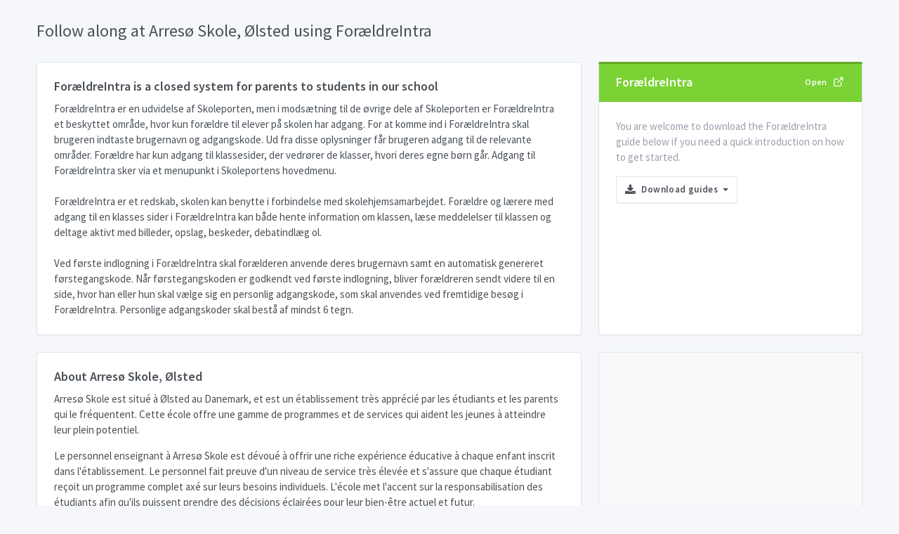

--- FILE ---
content_type: text/html; charset=utf-8
request_url: https://app.familiohq.com/en/hubs/arresoe-skole-oelsted/foraeldreintra
body_size: 5788
content:
<!doctype html>
<html lang="en" dir="ltr">
  <head>
    <meta charset="UTF-8">
    <meta name="viewport" content="width=device-width, user-scalable=no, initial-scale=1.0, maximum-scale=1.0, minimum-scale=1.0">
    <meta http-equiv="X-UA-Compatible" content="ie=edge">
    <meta http-equiv="Content-Language" content="en" />
    <meta name="msapplication-TileColor" content="#2d89ef">
    <meta name="theme-color" content="#4188c9">
    <meta name="apple-mobile-web-app-status-bar-style" content="black-translucent"/>
    <meta name="apple-mobile-web-app-capable" content="yes">
    <meta name="mobile-web-app-capable" content="yes">
    <meta name="HandheldFriendly" content="True">
    <meta name="MobileOptimized" content="320">

    <title>Follow along at Arresø Skole, Ølsted using ForældreIntra</title>
    <meta name="description" content="Arresø Skole est situé à Ølsted au Danemark, et est un établissement très apprécié par les étudiants et les parents qui le fréquentent. Cette école offre une gamme de programmes et de services qui aident les jeunes à atteindre leur plein potentiel.

Le personnel enseignant à Arresø Skole est dévoué à offrir une riche expérience éducative à chaque enfant inscrit dans l&#39;établissement. Le personnel fait preuve d&#39;un niveau de service très élevée et s&#39;assure que chaque étudiant reçoit un programme complet axé sur leurs besoins individuels. L&#39;école met l&#39;accent sur la responsabilisation des étudiants afin qu&#39;ils puissent prendre des décisions éclairées pour leur bien-être actuel et futur.

Arresø Skole offre une variété de programmes spécifiques pour répondre aux besoins des étudiants, notamment des cours en informatique, en arts visuels, en sciences et en mathématiques, ainsi qu&#39;en musique et en technologie. Les étudiants sont encouragés à s&#39;impliquer dans plusieurs activités parascolaires et sportives, avec plusieurs clubs qui sont proposés pour les intéresser. Des excursions d&#39;apprentissage sont organisées régulièrement pour encourager les étudiants à apprendre par l&#39;expérience.

Arresø Skole offre également un programme d&#39;aide aux étudiants qui ont besoin d&#39;un soutien supplémentaire pour le succès scolaire. L&#39;aide est fournie sous la forme de conseils et de tutorat pour aider les enfants à atteindre un niveau satisfaisant, ainsi que des cours de soutien afin de donner aux étudiants une chance de réussir dans leurs cours.

Arresø Skole accueille des familles des environs pour faire partie intégrante de la communauté scolaire et des activités sociales. Les familles peuvent apprendre à mieux se connaître, partager leurs croyances et trouver du réconfort aux autres familles. De plus, l&#39;école fournit des services supplémentaires tels que des salles de jeux, un café et d&#39;autres lieux de convivialité, afin que les familles puissent passer du temps ensemble.

Arresø Skole promeut la prise active au sein du milieu scolaire et du voisinage en enseignant des principes tels que le respect, l’honnêteté et la sensibilisation à l’environnement naturel. L’engagement des membres de la communauté est encouragée afin de fournir un environnement inclusif pour tous les étudiants fréquentant l’école.

L’objectif principal de Arresø Skole est de former un groupe d’enfants qui seront bien préparés pour entrer dans le monde des adultes. En fournissant une excellente expérience éducative centrée sur l’individu, Arresø Skole estime qu’elle offre aux jeunes une chance unique d’atteindre l’excellence académique tout en développant leurs compétences sociales et personnelles.

Arresø Skole offre une éducation remarquable pour les jeunes. Si vous recherchez un établissement scolaire où votre enfant peut recevoir une alimentation complète centrée sur son développement personnel et académique, alors Arresø Skole devrait être votre choix premier ! Visitez-nous aujourd&#39;hui pour voir ce que nous pouvons vous offrir !">
    <meta name="keywords" content="arresø skole, ølsted,forældreintra,forælderintra,forældre intra,forældreinter">
    <link rel="alternate" hreflang="en" href="https://app.familiohq.com/hubs/arresoe-skole-oelsted/foraeldreintra" />
<link rel="alternate" hreflang="da" href="https://app.familiohq.com/da/hubs/arresoe-skole-oelsted/foraeldreintra" />
<link rel="alternate" hreflang="da-DK" href="https://app.familiohq.com/da-DK/hubs/arresoe-skole-oelsted/foraeldreintra" />
<link rel="alternate" hreflang="de-DE" href="https://app.familiohq.com/de-DE/hubs/arresoe-skole-oelsted/foraeldreintra" />
<link rel="alternate" hreflang="en-US" href="https://app.familiohq.com/en-US/hubs/arresoe-skole-oelsted/foraeldreintra" />
<link rel="alternate" hreflang="es-ES" href="https://app.familiohq.com/es-ES/hubs/arresoe-skole-oelsted/foraeldreintra" />
<link rel="alternate" hreflang="fr-FR" href="https://app.familiohq.com/fr-FR/hubs/arresoe-skole-oelsted/foraeldreintra" />
<link rel="alternate" hreflang="it-IT" href="https://app.familiohq.com/it-IT/hubs/arresoe-skole-oelsted/foraeldreintra" />
<link rel="alternate" hreflang="ja-JP" href="https://app.familiohq.com/ja-JP/hubs/arresoe-skole-oelsted/foraeldreintra" />
<link rel="alternate" hreflang="nl-NL" href="https://app.familiohq.com/nl-NL/hubs/arresoe-skole-oelsted/foraeldreintra" />
<link rel="alternate" hreflang="nb-NO" href="https://app.familiohq.com/nb-NO/hubs/arresoe-skole-oelsted/foraeldreintra" />
<link rel="alternate" hreflang="sv-SE" href="https://app.familiohq.com/sv-SE/hubs/arresoe-skole-oelsted/foraeldreintra" />
<link rel="canonical" href="https://app.familiohq.com/hubs/arresoe-skole-oelsted/foraeldreintra" />
    <script>(function(w,d,s,l,i){w[l]=w[l]||[];w[l].push({'gtm.start':
  new Date().getTime(),event:'gtm.js'});var f=d.getElementsByTagName(s)[0],
  j=d.createElement(s),dl=l!='dataLayer'?'&l='+l:'';j.async=true;j.src=
  'https://www.googletagmanager.com/gtm.js?id='+i+dl;f.parentNode.insertBefore(j,f);
  })(window,document,'script','dataLayer','GTM-TJN6QFT');</script>
<script async src="https://pagead2.googlesyndication.com/pagead/js/adsbygoogle.js?client=ca-pub-4908075541478082" crossorigin="anonymous"></script>

    <meta property="al:ios:app_store_id" content="1268088544" />
    <meta property="al:ios:app_name" content="Familio" />
    <meta property="al:ios:url" content="com.ensurehq.familife://hubs/arresoe-skole-oelsted" />

    <meta property="al:android:package" content="com.ensurehq.familife">
    <meta property="al:android:app_name" content="Familio">
    <meta property="al:android:url" content="com.ensurehq.familife://hubs/arresoe-skole-oelsted">

    <meta property="al:web:url" content="https://familiohq.com" />

    <meta property="fb:app_id" content="154670518636278" />
    <meta property="og:url" content="https://app.familiohq.com/en/hubs/arresoe-skole-oelsted/foraeldreintra" />
    <meta property="og:type" content="place" />
    <meta property="og:title" content="Follow along at Arresø Skole, Ølsted using ForældreIntra" />
    <meta property="og:description" content="Arresø Skole est situé à Ølsted au Danemark, et est un établissement très apprécié par les étudiants et les parents qui le fréquentent. Cette école offre une gamme de programmes et de services qui aident les jeunes à atteindre leur plein potentiel.

Le personnel enseignant à Arresø Skole est dévoué à offrir une riche expérience éducative à chaque enfant inscrit dans l&#39;établissement. Le personnel fait preuve d&#39;un niveau de service très élevée et s&#39;assure que chaque étudiant reçoit un programme complet axé sur leurs besoins individuels. L&#39;école met l&#39;accent sur la responsabilisation des étudiants afin qu&#39;ils puissent prendre des décisions éclairées pour leur bien-être actuel et futur.

Arresø Skole offre une variété de programmes spécifiques pour répondre aux besoins des étudiants, notamment des cours en informatique, en arts visuels, en sciences et en mathématiques, ainsi qu&#39;en musique et en technologie. Les étudiants sont encouragés à s&#39;impliquer dans plusieurs activités parascolaires et sportives, avec plusieurs clubs qui sont proposés pour les intéresser. Des excursions d&#39;apprentissage sont organisées régulièrement pour encourager les étudiants à apprendre par l&#39;expérience.

Arresø Skole offre également un programme d&#39;aide aux étudiants qui ont besoin d&#39;un soutien supplémentaire pour le succès scolaire. L&#39;aide est fournie sous la forme de conseils et de tutorat pour aider les enfants à atteindre un niveau satisfaisant, ainsi que des cours de soutien afin de donner aux étudiants une chance de réussir dans leurs cours.

Arresø Skole accueille des familles des environs pour faire partie intégrante de la communauté scolaire et des activités sociales. Les familles peuvent apprendre à mieux se connaître, partager leurs croyances et trouver du réconfort aux autres familles. De plus, l&#39;école fournit des services supplémentaires tels que des salles de jeux, un café et d&#39;autres lieux de convivialité, afin que les familles puissent passer du temps ensemble.

Arresø Skole promeut la prise active au sein du milieu scolaire et du voisinage en enseignant des principes tels que le respect, l’honnêteté et la sensibilisation à l’environnement naturel. L’engagement des membres de la communauté est encouragée afin de fournir un environnement inclusif pour tous les étudiants fréquentant l’école.

L’objectif principal de Arresø Skole est de former un groupe d’enfants qui seront bien préparés pour entrer dans le monde des adultes. En fournissant une excellente expérience éducative centrée sur l’individu, Arresø Skole estime qu’elle offre aux jeunes une chance unique d’atteindre l’excellence académique tout en développant leurs compétences sociales et personnelles.

Arresø Skole offre une éducation remarquable pour les jeunes. Si vous recherchez un établissement scolaire où votre enfant peut recevoir une alimentation complète centrée sur son développement personnel et académique, alors Arresø Skole devrait être votre choix premier ! Visitez-nous aujourd&#39;hui pour voir ce que nous pouvons vous offrir !" />
    <meta property="og:locale" content="en" />
    <meta property="place:location:latitude" content="" />
    <meta property="place:location:longitude" content="" />

    <meta name="twitter:card" content="app">
    <meta name="twitter:site" content="@familiohq">
    <meta name="twitter:description" content="Arresø Skole est situé à Ølsted au Danemark, et est un établissement très apprécié par les étudiants et les parents qui le fréquentent. Cette école offre une gamme de programmes et de services qui aident les jeunes à atteindre leur plein potentiel.

Le personnel enseignant à Arresø Skole est dévoué à offrir une riche expérience éducative à chaque enfant inscrit dans l&#39;établissement. Le personnel fait preuve d&#39;un niveau de service très élevée et s&#39;assure que chaque étudiant reçoit un programme complet axé sur leurs besoins individuels. L&#39;école met l&#39;accent sur la responsabilisation des étudiants afin qu&#39;ils puissent prendre des décisions éclairées pour leur bien-être actuel et futur.

Arresø Skole offre une variété de programmes spécifiques pour répondre aux besoins des étudiants, notamment des cours en informatique, en arts visuels, en sciences et en mathématiques, ainsi qu&#39;en musique et en technologie. Les étudiants sont encouragés à s&#39;impliquer dans plusieurs activités parascolaires et sportives, avec plusieurs clubs qui sont proposés pour les intéresser. Des excursions d&#39;apprentissage sont organisées régulièrement pour encourager les étudiants à apprendre par l&#39;expérience.

Arresø Skole offre également un programme d&#39;aide aux étudiants qui ont besoin d&#39;un soutien supplémentaire pour le succès scolaire. L&#39;aide est fournie sous la forme de conseils et de tutorat pour aider les enfants à atteindre un niveau satisfaisant, ainsi que des cours de soutien afin de donner aux étudiants une chance de réussir dans leurs cours.

Arresø Skole accueille des familles des environs pour faire partie intégrante de la communauté scolaire et des activités sociales. Les familles peuvent apprendre à mieux se connaître, partager leurs croyances et trouver du réconfort aux autres familles. De plus, l&#39;école fournit des services supplémentaires tels que des salles de jeux, un café et d&#39;autres lieux de convivialité, afin que les familles puissent passer du temps ensemble.

Arresø Skole promeut la prise active au sein du milieu scolaire et du voisinage en enseignant des principes tels que le respect, l’honnêteté et la sensibilisation à l’environnement naturel. L’engagement des membres de la communauté est encouragée afin de fournir un environnement inclusif pour tous les étudiants fréquentant l’école.

L’objectif principal de Arresø Skole est de former un groupe d’enfants qui seront bien préparés pour entrer dans le monde des adultes. En fournissant une excellente expérience éducative centrée sur l’individu, Arresø Skole estime qu’elle offre aux jeunes une chance unique d’atteindre l’excellence académique tout en développant leurs compétences sociales et personnelles.

Arresø Skole offre une éducation remarquable pour les jeunes. Si vous recherchez un établissement scolaire où votre enfant peut recevoir une alimentation complète centrée sur son développement personnel et académique, alors Arresø Skole devrait être votre choix premier ! Visitez-nous aujourd&#39;hui pour voir ce que nous pouvons vous offrir !">
    <meta name="twitter:app:country" content="US">
    <meta name="twitter:app:name:iphone" content="Familio">
    <meta name="twitter:app:id:iphone" content="1268088544">
    <meta name="twitter:app:url:iphone" content="com.ensurehq.familife://hubs/arresoe-skole-oelsted">
    <meta name="twitter:app:name:ipad" content="Familio">
    <meta name="twitter:app:id:ipad" content="1268088544">
    <meta name="twitter:app:url:ipad" content="com.ensurehq.familife://hubs/arresoe-skole-oelsted">
    <meta name="twitter:app:name:googleplay" content="Familio">
    <meta name="twitter:app:id:googleplay" content="com.ensurehq.familife">
    <meta name="twitter:app:url:googleplay" content="com.ensurehq.familife://hubs/arresoe-skole-oelsted">
    <link rel="stylesheet" href="https://maxcdn.bootstrapcdn.com/font-awesome/4.7.0/css/font-awesome.min.css">
    <link rel="stylesheet" href="https://fonts.googleapis.com/css?family=Source+Sans+Pro:300,300i,400,400i,500,500i,600,600i,700,700i&amp;subset=latin-ext">

    <script type="application/ld+json">
    {
      "@context": "http://schema.org",
      "@type": "School",
      "address": {
        "@type": "PostalAddress",
        "streetAddress": ""
      },
      "description": "Arresø Skole est situé à Ølsted au Danemark, et est un établissement très apprécié par les étudiants et les parents qui le fréquentent. Cette école offre une gamme de programmes et de services qui aident les jeunes à atteindre leur plein potentiel.

Le personnel enseignant à Arresø Skole est dévoué à offrir une riche expérience éducative à chaque enfant inscrit dans l&#39;établissement. Le personnel fait preuve d&#39;un niveau de service très élevée et s&#39;assure que chaque étudiant reçoit un programme complet axé sur leurs besoins individuels. L&#39;école met l&#39;accent sur la responsabilisation des étudiants afin qu&#39;ils puissent prendre des décisions éclairées pour leur bien-être actuel et futur.

Arresø Skole offre une variété de programmes spécifiques pour répondre aux besoins des étudiants, notamment des cours en informatique, en arts visuels, en sciences et en mathématiques, ainsi qu&#39;en musique et en technologie. Les étudiants sont encouragés à s&#39;impliquer dans plusieurs activités parascolaires et sportives, avec plusieurs clubs qui sont proposés pour les intéresser. Des excursions d&#39;apprentissage sont organisées régulièrement pour encourager les étudiants à apprendre par l&#39;expérience.

Arresø Skole offre également un programme d&#39;aide aux étudiants qui ont besoin d&#39;un soutien supplémentaire pour le succès scolaire. L&#39;aide est fournie sous la forme de conseils et de tutorat pour aider les enfants à atteindre un niveau satisfaisant, ainsi que des cours de soutien afin de donner aux étudiants une chance de réussir dans leurs cours.

Arresø Skole accueille des familles des environs pour faire partie intégrante de la communauté scolaire et des activités sociales. Les familles peuvent apprendre à mieux se connaître, partager leurs croyances et trouver du réconfort aux autres familles. De plus, l&#39;école fournit des services supplémentaires tels que des salles de jeux, un café et d&#39;autres lieux de convivialité, afin que les familles puissent passer du temps ensemble.

Arresø Skole promeut la prise active au sein du milieu scolaire et du voisinage en enseignant des principes tels que le respect, l’honnêteté et la sensibilisation à l’environnement naturel. L’engagement des membres de la communauté est encouragée afin de fournir un environnement inclusif pour tous les étudiants fréquentant l’école.

L’objectif principal de Arresø Skole est de former un groupe d’enfants qui seront bien préparés pour entrer dans le monde des adultes. En fournissant une excellente expérience éducative centrée sur l’individu, Arresø Skole estime qu’elle offre aux jeunes une chance unique d’atteindre l’excellence académique tout en développant leurs compétences sociales et personnelles.

Arresø Skole offre une éducation remarquable pour les jeunes. Si vous recherchez un établissement scolaire où votre enfant peut recevoir une alimentation complète centrée sur son développement personnel et académique, alors Arresø Skole devrait être votre choix premier ! Visitez-nous aujourd&#39;hui pour voir ce que nous pouvons vous offrir !",
      "name": "Arresø Skole, Ølsted",
      "telephone": "",
      "email": ""
    }
    </script>

    <script src="/assets/js/require.min.js"></script>
    <script>
      requirejs.config({
          baseUrl: '.'
      });

      function initMap() {
        var uluru = { lat: , lng:  };
        var map = new google.maps.Map(document.getElementById('map'), {
          zoom: 14,
          center: uluru
        });
        var marker = new google.maps.Marker({
          position: uluru,
          map: map
        });
      }

    </script>
    <!-- Dashboard Core -->
    <link href="/assets/css/dashboard.css" rel="stylesheet" />
    <script src="/assets/js/dashboard.js"></script>
    <!-- c3.js Charts Plugin -->
    <link href="/assets/plugins/charts-c3/plugin.css" rel="stylesheet" />
    <script src="/assets/plugins/charts-c3/plugin.js"></script>
    <!-- Google Maps Plugin -->
    <link href="/assets/plugins/maps-google/plugin.css" rel="stylesheet" />
    <script src="/assets/plugins/maps-google/plugin.js"></script>
    <!-- Input Mask Plugin -->
    <script src="/assets/plugins/input-mask/plugin.js"></script>
    <script async defer src="https://maps.googleapis.com/maps/api/js?key=AIzaSyADVxPsucIz7KmuBDjlz3WxtO5fifaCenQ&callback=initMap"></script>
  </head>
  <body class="">
    <noscript><iframe src="https://www.googletagmanager.com/ns.html?id=GTM-TJN6QFT"
    height="0" width="0" style="display:none;visibility:hidden"></iframe></noscript>
    <div class="page">
      <div class="page-main">
        <div class="my-3 my-md-5">
          <div class="container">
            <div class="page-header">
              <h1 class="page-title">
                Follow along at Arresø Skole, Ølsted using ForældreIntra
              </h1>
            </div>
            <div class="row row-cards row-deck">
              <div class="col-sm-12 col-lg-8">
                <div class="card">
                  <div class="card-body d-flex flex-column">
                    <h4>ForældreIntra is a closed system for parents to students in our school</h4>
                    <div>
                      ForældreIntra er en udvidelse af Skoleporten, men i modsætning til de øvrige dele af Skoleporten er ForældreIntra et beskyttet område, hvor kun forældre til elever på skolen har adgang. For at komme ind i ForældreIntra skal brugeren indtaste brugernavn og adgangskode. Ud fra disse oplysninger får brugeren adgang til de relevante områder. Forældre har kun adgang til klassesider, der vedrører de klasser, hvori deres egne børn går. Adgang til ForældreIntra sker via et menupunkt i Skoleportens hovedmenu.<br /><br />ForældreIntra er et redskab, skolen kan benytte i forbindelse med skolehjemsamarbejdet. Forældre og lærere med adgang til en klasses sider i ForældreIntra kan både hente information om klassen, læse meddelelser til klassen og deltage aktivt med billeder, opslag, beskeder, debatindlæg ol.<br /><br />Ved første indlogning i ForældreIntra skal forælderen anvende deres brugernavn samt en automatisk genereret førstegangskode. Når førstegangskoden er godkendt ved første indlogning, bliver forældreren sendt videre til en side, hvor han eller hun skal vælge sig en personlig adgangskode, som skal anvendes ved fremtidige besøg i ForældreIntra. Personlige adgangskoder skal bestå af mindst 6 tegn.
                    </div>
                  </div>
                </div>
              </div>
              <div class="col-sm-12 col-lg-4">
                <div class="card">
                  <div class="card-status bg-lime-dark"></div>
                  <div class="card-header bg-lime">
                    <h3 class="card-title" style="color: #fff"><b>ForældreIntra</b></h3>
                    <div class="card-options">
                      <a href="undefined?role=Parent" class="btn btn-lime btn-sm" rel="nofollow">Open<i class="fe fe-external-link ml-2"></i></a>
                    </div>
                  </div>
                  <div class="card-body d-flex flex-column">
                    <div class="text-muted mb-4">You are welcome to download the ForældreIntra guide below if you need a quick introduction on how to get started.</div>
                    <div class="dropdown">
                      <button type="button" class="btn btn-secondary dropdown-toggle" data-toggle="dropdown">
                        <i class="fa fa-download mr-2"></i>Download guides
                      </button>
                      <div class="dropdown-menu">
                        <a href="https://familiohq.com/wp-content/uploads/2018/06/foraeldreintra-brugervejlening.pdf" target="_blank" class="dropdown-item">ElevIntra og ForældreIntra: hvordan kommer jeg i gang?</a>
                        <a href="https://familiohq.com/wp-content/uploads/2018/06/foraeldreintra-introduktion.pdf" target="_blank" class="dropdown-item">Vejledning til ForældreIntra på PC og mobil</a>
                        <a href="https://familiohq.com/wp-content/uploads/2018/06/din-guide-til-foraeldreintra.pdf" target="_blank" class="dropdown-item">Kom godt fra start: Din guide til ForældreIntra</a>
                      </div>
                    </div>
                  </div>
                </div>
              </div>

              <div class="col-lg-8">
                <div class="card">
  <div class="card-body d-flex flex-column">
    <h4>About Arresø Skole, Ølsted</h4>
    <div><p>Arresø Skole est situé à Ølsted au Danemark, et est un établissement très apprécié par les étudiants et les parents qui le fréquentent. Cette école offre une gamme de programmes et de services qui aident les jeunes à atteindre leur plein potentiel.</p>
<p>Le personnel enseignant à Arresø Skole est dévoué à offrir une riche expérience éducative à chaque enfant inscrit dans l'établissement. Le personnel fait preuve d'un niveau de service très élevée et s'assure que chaque étudiant reçoit un programme complet axé sur leurs besoins individuels. L'école met l'accent sur la responsabilisation des étudiants afin qu'ils puissent prendre des décisions éclairées pour leur bien-être actuel et futur.</p>
<p>Arresø Skole offre une variété de programmes spécifiques pour répondre aux besoins des étudiants, notamment des cours en informatique, en arts visuels, en sciences et en mathématiques, ainsi qu'en musique et en technologie. Les étudiants sont encouragés à s'impliquer dans plusieurs activités parascolaires et sportives, avec plusieurs clubs qui sont proposés pour les intéresser. Des excursions d'apprentissage sont organisées régulièrement pour encourager les étudiants à apprendre par l'expérience.</p>
<p>Arresø Skole offre également un programme d'aide aux étudiants qui ont besoin d'un soutien supplémentaire pour le succès scolaire. L'aide est fournie sous la forme de conseils et de tutorat pour aider les enfants à atteindre un niveau satisfaisant, ainsi que des cours de soutien afin de donner aux étudiants une chance de réussir dans leurs cours.</p>
<p>Arresø Skole accueille des familles des environs pour faire partie intégrante de la communauté scolaire et des activités sociales. Les familles peuvent apprendre à mieux se connaître, partager leurs croyances et trouver du réconfort aux autres familles. De plus, l'école fournit des services supplémentaires tels que des salles de jeux, un café et d'autres lieux de convivialité, afin que les familles puissent passer du temps ensemble.</p>
<p>Arresø Skole promeut la prise active au sein du milieu scolaire et du voisinage en enseignant des principes tels que le respect, l’honnêteté et la sensibilisation à l’environnement naturel. L’engagement des membres de la communauté est encouragée afin de fournir un environnement inclusif pour tous les étudiants fréquentant l’école.</p>
<p>L’objectif principal de Arresø Skole est de former un groupe d’enfants qui seront bien préparés pour entrer dans le monde des adultes. En fournissant une excellente expérience éducative centrée sur l’individu, Arresø Skole estime qu’elle offre aux jeunes une chance unique d’atteindre l’excellence académique tout en développant leurs compétences sociales et personnelles.</p>
<p>Arresø Skole offre une éducation remarquable pour les jeunes. Si vous recherchez un établissement scolaire où votre enfant peut recevoir une alimentation complète centrée sur son développement personnel et académique, alors Arresø Skole devrait être votre choix premier ! Visitez-nous aujourd'hui pour voir ce que nous pouvons vous offrir !</p></div>
    <div class="d-flex align-items-center pt-5 mt-auto">
      <div class="avatar avatar-md mr-3" style="background-image: url(https://www.gravatar.com/avatar/f0694fdef013adccb6d5fd7b97947226.png?d=robohash&amp;s=80)"></div>
      <div>
        Aske Andersen
        <small class="d-block text-muted">a few seconds ago</small>
      </div>
    </div>
  </div>
</div>

              </div>
              <div class="col-lg-4">
                <div class="card">
  <div id="map" class="card-map card-map-placeholder" style="background-color: #f9f9f9">
  </div>
  <div class="card-body">
    <div class="media mb-5">
      
        <span class="avatar avatar-xl mr-5" style="background-image: url('https://www.gravatar.com/avatar/500a00bbcb86848875c967924cf75b40.png?d=robohash&amp;s=128')"></span>
      
      <div class="media-body">
        
        <h5>Arresø Skole, Ølsted</h5>
        <address class="text-muted small">
          
        </address>
      </div>
    </div>
    <div class="row">
      
      
      <div class="col-12">
        <div class="btn-list">
        
        
        
        
        
        
        </div>
      </div>
    </div>
  </div>
</div>

              </div>

              <div class="col-md-4">
                <div class="card">
  <div class="card-status bg-orange"></div>
  <div class="card-header">
    <h3 class="card-title">What is <i>ElevIntra</i>?</h3>
    <div class="card-options">
      <a href="/en/hubs/arresoe-skole-oelsted/elevintra" class="btn btn-primary btn-sm">Read More</a>
    </div>
  </div>
  <div class="card-body d-flex flex-column">
    <div class="text-muted">Portal for students with information about education and a lot of other tools.</div>
  </div>
</div>
              </div>
              <div class="col-md-4">
                <div class="card">
  <div class="card-status bg-azure"></div>
  <div class="card-header">
    <h3 class="card-title">What is <i>LærerIntra</i>?</h3>
    <div class="card-options">
      <a href="/en/hubs/arresoe-skole-oelsted/laererintra" class="btn btn-primary btn-sm">Read More</a>
    </div>
  </div>
  <div class="card-body d-flex flex-column">
    <div class="text-muted">Basismodule for employees of the school.</div>
  </div>
</div>
              </div>
              <div class="col-md-4">
                <div class="card">
  <div class="card-status bg-gray"></div>
  <div class="card-header">
    <h3 class="card-title">About Arresø Skole, Ølsted</h3>
    <div class="card-options">
      <a href="/en/hubs/arresoe-skole-oelsted" class="btn btn-primary btn-sm">Read More</a>
    </div>
  </div>
  <div class="card-body d-flex flex-column">
    <div class="text-muted">Read a bit more about Arresø Skole, Ølsted.</div>
  </div>
</div>
              </div>

              <div class="col-md-12">
  <ins class="adsbygoogle"
        style="display:block"
        data-ad-client="ca-pub-4908075541478082"
        data-ad-slot="9108984789"
        data-ad-format="auto"
        data-full-width-responsive="true"></ins>
  <script>
    (adsbygoogle = window.adsbygoogle || []).push({});
  </script>
</div>

            </div>
          </div>
        </div>
      </div>
      <footer class="footer">
  <div class="container">
    <div class="row align-items-center flex-row-reverse">
      <div class="col-auto ml-lg-auto">
        <div class="row align-items-center">
          <div class="col-auto">
            <a href="?utm_source=hub&utm_term=arresoe-skole-oelsted" class="btn btn-outline-primary btn-sm">Download Familio</a>
          </div>
        </div>
      </div>
      <div class="col-12 col-lg-auto mt-3 mt-lg-0 text-center">
        This page has been provided by <a href="https://familiohq.com/">Familio</a>. We are gathering all family communication on one combined platform.
      </div>
    </div>
  </div>
</footer>

    </div>
  </body>
</html>


--- FILE ---
content_type: text/html; charset=utf-8
request_url: https://www.google.com/recaptcha/api2/aframe
body_size: 268
content:
<!DOCTYPE HTML><html><head><meta http-equiv="content-type" content="text/html; charset=UTF-8"></head><body><script nonce="HGmOBOqUGmc9M_nr35PVBQ">/** Anti-fraud and anti-abuse applications only. See google.com/recaptcha */ try{var clients={'sodar':'https://pagead2.googlesyndication.com/pagead/sodar?'};window.addEventListener("message",function(a){try{if(a.source===window.parent){var b=JSON.parse(a.data);var c=clients[b['id']];if(c){var d=document.createElement('img');d.src=c+b['params']+'&rc='+(localStorage.getItem("rc::a")?sessionStorage.getItem("rc::b"):"");window.document.body.appendChild(d);sessionStorage.setItem("rc::e",parseInt(sessionStorage.getItem("rc::e")||0)+1);localStorage.setItem("rc::h",'1765871897368');}}}catch(b){}});window.parent.postMessage("_grecaptcha_ready", "*");}catch(b){}</script></body></html>

--- FILE ---
content_type: text/css; charset=UTF-8
request_url: https://app.familiohq.com/assets/css/dashboard.css
body_size: 353006
content:
@charset "UTF-8";
/**
Dashboard UI
 */
/*!
 * Bootstrap v4.1.0 (https://getbootstrap.com/)
 * Copyright 2011-2018 The Bootstrap Authors
 * Copyright 2011-2018 Twitter, Inc.
 * Licensed under MIT (https://github.com/twbs/bootstrap/blob/master/LICENSE)
 */
:root {
  --blue: #467fcf;
  --indigo: #6574cd;
  --purple: #a55eea;
  --pink: #f66d9b;
  --red: #cd201f;
  --orange: #fd9644;
  --yellow: #f1c40f;
  --green: #5eba00;
  --teal: #2bcbba;
  --cyan: #17a2b8;
  --white: #fff;
  --gray: #868e96;
  --gray-dark: #343a40;
  --azure: #45aaf2;
  --lime: #7bd235;
  --primary: #467fcf;
  --secondary: #868e96;
  --success: #5eba00;
  --info: #45aaf2;
  --warning: #f1c40f;
  --danger: #cd201f;
  --light: #f8f9fa;
  --dark: #343a40;
  --breakpoint-xs: 0;
  --breakpoint-sm: 576px;
  --breakpoint-md: 768px;
  --breakpoint-lg: 992px;
  --breakpoint-xl: 1280px;
  --font-family-sans-serif: -apple-system, BlinkMacSystemFont, "Segoe UI", Roboto, "Helvetica Neue", Arial, sans-serif, "Apple Color Emoji", "Segoe UI Emoji", "Segoe UI Symbol";
  --font-family-monospace: Monaco, Consolas, "Liberation Mono", "Courier New", monospace;
}

*,
*::before,
*::after {
  box-sizing: border-box;
}

html {
  font-family: sans-serif;
  line-height: 1.15;
  -webkit-text-size-adjust: 100%;
  -ms-text-size-adjust: 100%;
  -ms-overflow-style: scrollbar;
  -webkit-tap-highlight-color: transparent;
}

@-ms-viewport {
  width: device-width;
}

article, aside, dialog, figcaption, figure, footer, header, hgroup, main, nav, section {
  display: block;
}

body {
  margin: 0;
  font-family: "Source Sans Pro", -apple-system, BlinkMacSystemFont, "Segoe UI", "Helvetica Neue", Arial, sans-serif;
  font-size: 0.9375rem;
  font-weight: 400;
  line-height: 1.5;
  color: #495057;
  text-align: left;
  background-color: #f5f7fb;
}

[tabindex="-1"]:focus {
  outline: 0 !important;
}

hr {
  box-sizing: content-box;
  height: 0;
  overflow: visible;
}

h1, h2, h3, h4, h5, h6 {
  margin-top: 0;
  margin-bottom: 0.66em;
}

p {
  margin-top: 0;
  margin-bottom: 1rem;
}

abbr[title],
abbr[data-original-title] {
  text-decoration: underline;
  -webkit-text-decoration: underline dotted;
  text-decoration: underline dotted;
  cursor: help;
  border-bottom: 0;
}

address {
  margin-bottom: 1rem;
  font-style: normal;
  line-height: inherit;
}

ol,
ul,
dl {
  margin-top: 0;
  margin-bottom: 1rem;
}

ol ol,
ul ul,
ol ul,
ul ol {
  margin-bottom: 0;
}

dt {
  font-weight: 700;
}

dd {
  margin-bottom: .5rem;
  margin-left: 0;
}

blockquote {
  margin: 0 0 1rem;
}

dfn {
  font-style: italic;
}

b,
strong {
  font-weight: bolder;
}

small {
  font-size: 80%;
}

sub,
sup {
  position: relative;
  font-size: 75%;
  line-height: 0;
  vertical-align: baseline;
}

sub {
  bottom: -.25em;
}

sup {
  top: -.5em;
}

a {
  color: #467fcf;
  text-decoration: none;
  background-color: transparent;
  -webkit-text-decoration-skip: objects;
}

a:hover {
  color: #295a9f;
  text-decoration: underline;
}

a:not([href]):not([tabindex]) {
  color: inherit;
  text-decoration: none;
}

a:not([href]):not([tabindex]):hover, a:not([href]):not([tabindex]):focus {
  color: inherit;
  text-decoration: none;
}

a:not([href]):not([tabindex]):focus {
  outline: 0;
}

pre,
code,
kbd,
samp {
  font-family: monospace, monospace;
  font-size: 1em;
}

pre {
  margin-top: 0;
  margin-bottom: 1rem;
  overflow: auto;
  -ms-overflow-style: scrollbar;
}

figure {
  margin: 0 0 1rem;
}

img {
  vertical-align: middle;
  border-style: none;
}

svg:not(:root) {
  overflow: hidden;
}

table {
  border-collapse: collapse;
}

caption {
  padding-top: 0.75rem;
  padding-bottom: 0.75rem;
  color: #9aa0ac;
  text-align: left;
  caption-side: bottom;
}

th {
  text-align: inherit;
}

label {
  display: inline-block;
  margin-bottom: 0.5rem;
}

button {
  border-radius: 0;
}

button:focus {
  outline: 1px dotted;
  outline: 5px auto -webkit-focus-ring-color;
}

input,
button,
select,
optgroup,
textarea {
  margin: 0;
  font-family: inherit;
  font-size: inherit;
  line-height: inherit;
}

button,
input {
  overflow: visible;
}

button,
select {
  text-transform: none;
}

button,
html [type="button"],
[type="reset"],
[type="submit"] {
  -webkit-appearance: button;
}

button::-moz-focus-inner,
[type="button"]::-moz-focus-inner,
[type="reset"]::-moz-focus-inner,
[type="submit"]::-moz-focus-inner {
  padding: 0;
  border-style: none;
}

input[type="radio"],
input[type="checkbox"] {
  box-sizing: border-box;
  padding: 0;
}

input[type="date"],
input[type="time"],
input[type="datetime-local"],
input[type="month"] {
  -webkit-appearance: listbox;
}

textarea {
  overflow: auto;
  resize: vertical;
}

fieldset {
  min-width: 0;
  padding: 0;
  margin: 0;
  border: 0;
}

legend {
  display: block;
  width: 100%;
  max-width: 100%;
  padding: 0;
  margin-bottom: .5rem;
  font-size: 1.5rem;
  line-height: inherit;
  color: inherit;
  white-space: normal;
}

progress {
  vertical-align: baseline;
}

[type="number"]::-webkit-inner-spin-button,
[type="number"]::-webkit-outer-spin-button {
  height: auto;
}

[type="search"] {
  outline-offset: -2px;
  -webkit-appearance: none;
}

[type="search"]::-webkit-search-cancel-button,
[type="search"]::-webkit-search-decoration {
  -webkit-appearance: none;
}

::-webkit-file-upload-button {
  font: inherit;
  -webkit-appearance: button;
}

output {
  display: inline-block;
}

summary {
  display: list-item;
  cursor: pointer;
}

template {
  display: none;
}

[hidden] {
  display: none !important;
}

h1, h2, h3, h4, h5, h6,
.h1, .h2, .h3, .h4, .h5, .h6 {
  margin-bottom: 0.66em;
  font-family: inherit;
  font-weight: 600;
  line-height: 1.1;
  color: inherit;
}

h1, .h1 {
  font-size: 2rem;
}

h2, .h2 {
  font-size: 1.75rem;
}

h3, .h3 {
  font-size: 1.5rem;
}

h4, .h4 {
  font-size: 1.125rem;
}

h5, .h5 {
  font-size: 1rem;
}

h6, .h6 {
  font-size: 0.875rem;
}

.lead {
  font-size: 1.171875rem;
  font-weight: 300;
}

.display-1 {
  font-size: 4.5rem;
  font-weight: 300;
  line-height: 1.1;
}

.display-2 {
  font-size: 4rem;
  font-weight: 300;
  line-height: 1.1;
}

.display-3 {
  font-size: 3.5rem;
  font-weight: 300;
  line-height: 1.1;
}

.display-4 {
  font-size: 3rem;
  font-weight: 300;
  line-height: 1.1;
}

hr {
  margin-top: 1rem;
  margin-bottom: 1rem;
  border: 0;
  border-top: 1px solid rgba(0, 40, 100, 0.12);
}

small,
.small {
  font-size: 87.5%;
  font-weight: 400;
}

mark,
.mark {
  padding: 0.2em;
  background-color: #fcf8e3;
}

.list-unstyled {
  padding-left: 0;
  list-style: none;
}

.list-inline {
  padding-left: 0;
  list-style: none;
}

.list-inline-item {
  display: inline-block;
}

.list-inline-item:not(:last-child) {
  margin-right: 0.5rem;
}

.initialism {
  font-size: 90%;
  text-transform: uppercase;
}

.blockquote {
  margin-bottom: 1rem;
  font-size: 1.171875rem;
}

.blockquote-footer {
  display: block;
  font-size: 80%;
  color: #868e96;
}

.blockquote-footer::before {
  content: "\2014 \00A0";
}

.img-fluid {
  max-width: 100%;
  height: auto;
}

.img-thumbnail {
  padding: 0.25rem;
  background-color: #fff;
  border: 1px solid #dee2e6;
  border-radius: 3px;
  max-width: 100%;
  height: auto;
}

.figure {
  display: inline-block;
}

.figure-img {
  margin-bottom: 0.5rem;
  line-height: 1;
}

.figure-caption {
  font-size: 90%;
  color: #868e96;
}

code,
kbd,
pre,
samp {
  font-family: Monaco, Consolas, "Liberation Mono", "Courier New", monospace;
}

code {
  font-size: 85%;
  color: inherit;
  word-break: break-word;
}

a > code {
  color: inherit;
}

kbd {
  padding: 0.2rem 0.4rem;
  font-size: 85%;
  color: #fff;
  background-color: #343a40;
  border-radius: 3px;
}

kbd kbd {
  padding: 0;
  font-size: 100%;
  font-weight: 700;
}

pre {
  display: block;
  font-size: 85%;
  color: #212529;
}

pre code {
  font-size: inherit;
  color: inherit;
  word-break: normal;
}

.pre-scrollable {
  max-height: 340px;
  overflow-y: scroll;
}

.container {
  width: 100%;
  padding-right: 0.75rem;
  padding-left: 0.75rem;
  margin-right: auto;
  margin-left: auto;
}

@media (min-width: 576px) {
  .container {
    max-width: 540px;
  }
}

@media (min-width: 768px) {
  .container {
    max-width: 720px;
  }
}

@media (min-width: 992px) {
  .container {
    max-width: 960px;
  }
}

@media (min-width: 1280px) {
  .container {
    max-width: 1200px;
  }
}

.container-fluid {
  width: 100%;
  padding-right: 0.75rem;
  padding-left: 0.75rem;
  margin-right: auto;
  margin-left: auto;
}

.row {
  display: -ms-flexbox;
  display: flex;
  -ms-flex-wrap: wrap;
  flex-wrap: wrap;
  margin-right: -0.75rem;
  margin-left: -0.75rem;
}

.no-gutters {
  margin-right: 0;
  margin-left: 0;
}

.no-gutters > .col,
.no-gutters > [class*="col-"] {
  padding-right: 0;
  padding-left: 0;
}

.col-1, .col-2, .col-3, .col-4, .col-5, .col-6, .col-7, .col-8, .col-9, .col-10, .col-11, .col-12, .col,
.col-auto, .col-sm-1, .col-sm-2, .col-sm-3, .col-sm-4, .col-sm-5, .col-sm-6, .col-sm-7, .col-sm-8, .col-sm-9, .col-sm-10, .col-sm-11, .col-sm-12, .col-sm,
.col-sm-auto, .col-md-1, .col-md-2, .col-md-3, .col-md-4, .col-md-5, .col-md-6, .col-md-7, .col-md-8, .col-md-9, .col-md-10, .col-md-11, .col-md-12, .col-md,
.col-md-auto, .col-lg-1, .col-lg-2, .col-lg-3, .col-lg-4, .col-lg-5, .col-lg-6, .col-lg-7, .col-lg-8, .col-lg-9, .col-lg-10, .col-lg-11, .col-lg-12, .col-lg,
.col-lg-auto, .col-xl-1, .col-xl-2, .col-xl-3, .col-xl-4, .col-xl-5, .col-xl-6, .col-xl-7, .col-xl-8, .col-xl-9, .col-xl-10, .col-xl-11, .col-xl-12, .col-xl,
.col-xl-auto {
  position: relative;
  width: 100%;
  min-height: 1px;
  padding-right: 0.75rem;
  padding-left: 0.75rem;
}

.col {
  -ms-flex-preferred-size: 0;
  flex-basis: 0;
  -ms-flex-positive: 1;
  flex-grow: 1;
  max-width: 100%;
}

.col-auto {
  -ms-flex: 0 0 auto;
  flex: 0 0 auto;
  width: auto;
  max-width: none;
}

.col-1 {
  -ms-flex: 0 0 8.33333333%;
  flex: 0 0 8.33333333%;
  max-width: 8.33333333%;
}

.col-2 {
  -ms-flex: 0 0 16.66666667%;
  flex: 0 0 16.66666667%;
  max-width: 16.66666667%;
}

.col-3 {
  -ms-flex: 0 0 25%;
  flex: 0 0 25%;
  max-width: 25%;
}

.col-4 {
  -ms-flex: 0 0 33.33333333%;
  flex: 0 0 33.33333333%;
  max-width: 33.33333333%;
}

.col-5 {
  -ms-flex: 0 0 41.66666667%;
  flex: 0 0 41.66666667%;
  max-width: 41.66666667%;
}

.col-6 {
  -ms-flex: 0 0 50%;
  flex: 0 0 50%;
  max-width: 50%;
}

.col-7 {
  -ms-flex: 0 0 58.33333333%;
  flex: 0 0 58.33333333%;
  max-width: 58.33333333%;
}

.col-8 {
  -ms-flex: 0 0 66.66666667%;
  flex: 0 0 66.66666667%;
  max-width: 66.66666667%;
}

.col-9 {
  -ms-flex: 0 0 75%;
  flex: 0 0 75%;
  max-width: 75%;
}

.col-10 {
  -ms-flex: 0 0 83.33333333%;
  flex: 0 0 83.33333333%;
  max-width: 83.33333333%;
}

.col-11 {
  -ms-flex: 0 0 91.66666667%;
  flex: 0 0 91.66666667%;
  max-width: 91.66666667%;
}

.col-12 {
  -ms-flex: 0 0 100%;
  flex: 0 0 100%;
  max-width: 100%;
}

.order-first {
  -ms-flex-order: -1;
  order: -1;
}

.order-last {
  -ms-flex-order: 13;
  order: 13;
}

.order-0 {
  -ms-flex-order: 0;
  order: 0;
}

.order-1 {
  -ms-flex-order: 1;
  order: 1;
}

.order-2 {
  -ms-flex-order: 2;
  order: 2;
}

.order-3 {
  -ms-flex-order: 3;
  order: 3;
}

.order-4 {
  -ms-flex-order: 4;
  order: 4;
}

.order-5 {
  -ms-flex-order: 5;
  order: 5;
}

.order-6 {
  -ms-flex-order: 6;
  order: 6;
}

.order-7 {
  -ms-flex-order: 7;
  order: 7;
}

.order-8 {
  -ms-flex-order: 8;
  order: 8;
}

.order-9 {
  -ms-flex-order: 9;
  order: 9;
}

.order-10 {
  -ms-flex-order: 10;
  order: 10;
}

.order-11 {
  -ms-flex-order: 11;
  order: 11;
}

.order-12 {
  -ms-flex-order: 12;
  order: 12;
}

.offset-1 {
  margin-left: 8.33333333%;
}

.offset-2 {
  margin-left: 16.66666667%;
}

.offset-3 {
  margin-left: 25%;
}

.offset-4 {
  margin-left: 33.33333333%;
}

.offset-5 {
  margin-left: 41.66666667%;
}

.offset-6 {
  margin-left: 50%;
}

.offset-7 {
  margin-left: 58.33333333%;
}

.offset-8 {
  margin-left: 66.66666667%;
}

.offset-9 {
  margin-left: 75%;
}

.offset-10 {
  margin-left: 83.33333333%;
}

.offset-11 {
  margin-left: 91.66666667%;
}

@media (min-width: 576px) {
  .col-sm {
    -ms-flex-preferred-size: 0;
    flex-basis: 0;
    -ms-flex-positive: 1;
    flex-grow: 1;
    max-width: 100%;
  }
  .col-sm-auto {
    -ms-flex: 0 0 auto;
    flex: 0 0 auto;
    width: auto;
    max-width: none;
  }
  .col-sm-1 {
    -ms-flex: 0 0 8.33333333%;
    flex: 0 0 8.33333333%;
    max-width: 8.33333333%;
  }
  .col-sm-2 {
    -ms-flex: 0 0 16.66666667%;
    flex: 0 0 16.66666667%;
    max-width: 16.66666667%;
  }
  .col-sm-3 {
    -ms-flex: 0 0 25%;
    flex: 0 0 25%;
    max-width: 25%;
  }
  .col-sm-4 {
    -ms-flex: 0 0 33.33333333%;
    flex: 0 0 33.33333333%;
    max-width: 33.33333333%;
  }
  .col-sm-5 {
    -ms-flex: 0 0 41.66666667%;
    flex: 0 0 41.66666667%;
    max-width: 41.66666667%;
  }
  .col-sm-6 {
    -ms-flex: 0 0 50%;
    flex: 0 0 50%;
    max-width: 50%;
  }
  .col-sm-7 {
    -ms-flex: 0 0 58.33333333%;
    flex: 0 0 58.33333333%;
    max-width: 58.33333333%;
  }
  .col-sm-8 {
    -ms-flex: 0 0 66.66666667%;
    flex: 0 0 66.66666667%;
    max-width: 66.66666667%;
  }
  .col-sm-9 {
    -ms-flex: 0 0 75%;
    flex: 0 0 75%;
    max-width: 75%;
  }
  .col-sm-10 {
    -ms-flex: 0 0 83.33333333%;
    flex: 0 0 83.33333333%;
    max-width: 83.33333333%;
  }
  .col-sm-11 {
    -ms-flex: 0 0 91.66666667%;
    flex: 0 0 91.66666667%;
    max-width: 91.66666667%;
  }
  .col-sm-12 {
    -ms-flex: 0 0 100%;
    flex: 0 0 100%;
    max-width: 100%;
  }
  .order-sm-first {
    -ms-flex-order: -1;
    order: -1;
  }
  .order-sm-last {
    -ms-flex-order: 13;
    order: 13;
  }
  .order-sm-0 {
    -ms-flex-order: 0;
    order: 0;
  }
  .order-sm-1 {
    -ms-flex-order: 1;
    order: 1;
  }
  .order-sm-2 {
    -ms-flex-order: 2;
    order: 2;
  }
  .order-sm-3 {
    -ms-flex-order: 3;
    order: 3;
  }
  .order-sm-4 {
    -ms-flex-order: 4;
    order: 4;
  }
  .order-sm-5 {
    -ms-flex-order: 5;
    order: 5;
  }
  .order-sm-6 {
    -ms-flex-order: 6;
    order: 6;
  }
  .order-sm-7 {
    -ms-flex-order: 7;
    order: 7;
  }
  .order-sm-8 {
    -ms-flex-order: 8;
    order: 8;
  }
  .order-sm-9 {
    -ms-flex-order: 9;
    order: 9;
  }
  .order-sm-10 {
    -ms-flex-order: 10;
    order: 10;
  }
  .order-sm-11 {
    -ms-flex-order: 11;
    order: 11;
  }
  .order-sm-12 {
    -ms-flex-order: 12;
    order: 12;
  }
  .offset-sm-0 {
    margin-left: 0;
  }
  .offset-sm-1 {
    margin-left: 8.33333333%;
  }
  .offset-sm-2 {
    margin-left: 16.66666667%;
  }
  .offset-sm-3 {
    margin-left: 25%;
  }
  .offset-sm-4 {
    margin-left: 33.33333333%;
  }
  .offset-sm-5 {
    margin-left: 41.66666667%;
  }
  .offset-sm-6 {
    margin-left: 50%;
  }
  .offset-sm-7 {
    margin-left: 58.33333333%;
  }
  .offset-sm-8 {
    margin-left: 66.66666667%;
  }
  .offset-sm-9 {
    margin-left: 75%;
  }
  .offset-sm-10 {
    margin-left: 83.33333333%;
  }
  .offset-sm-11 {
    margin-left: 91.66666667%;
  }
}

@media (min-width: 768px) {
  .col-md {
    -ms-flex-preferred-size: 0;
    flex-basis: 0;
    -ms-flex-positive: 1;
    flex-grow: 1;
    max-width: 100%;
  }
  .col-md-auto {
    -ms-flex: 0 0 auto;
    flex: 0 0 auto;
    width: auto;
    max-width: none;
  }
  .col-md-1 {
    -ms-flex: 0 0 8.33333333%;
    flex: 0 0 8.33333333%;
    max-width: 8.33333333%;
  }
  .col-md-2 {
    -ms-flex: 0 0 16.66666667%;
    flex: 0 0 16.66666667%;
    max-width: 16.66666667%;
  }
  .col-md-3 {
    -ms-flex: 0 0 25%;
    flex: 0 0 25%;
    max-width: 25%;
  }
  .col-md-4 {
    -ms-flex: 0 0 33.33333333%;
    flex: 0 0 33.33333333%;
    max-width: 33.33333333%;
  }
  .col-md-5 {
    -ms-flex: 0 0 41.66666667%;
    flex: 0 0 41.66666667%;
    max-width: 41.66666667%;
  }
  .col-md-6 {
    -ms-flex: 0 0 50%;
    flex: 0 0 50%;
    max-width: 50%;
  }
  .col-md-7 {
    -ms-flex: 0 0 58.33333333%;
    flex: 0 0 58.33333333%;
    max-width: 58.33333333%;
  }
  .col-md-8 {
    -ms-flex: 0 0 66.66666667%;
    flex: 0 0 66.66666667%;
    max-width: 66.66666667%;
  }
  .col-md-9 {
    -ms-flex: 0 0 75%;
    flex: 0 0 75%;
    max-width: 75%;
  }
  .col-md-10 {
    -ms-flex: 0 0 83.33333333%;
    flex: 0 0 83.33333333%;
    max-width: 83.33333333%;
  }
  .col-md-11 {
    -ms-flex: 0 0 91.66666667%;
    flex: 0 0 91.66666667%;
    max-width: 91.66666667%;
  }
  .col-md-12 {
    -ms-flex: 0 0 100%;
    flex: 0 0 100%;
    max-width: 100%;
  }
  .order-md-first {
    -ms-flex-order: -1;
    order: -1;
  }
  .order-md-last {
    -ms-flex-order: 13;
    order: 13;
  }
  .order-md-0 {
    -ms-flex-order: 0;
    order: 0;
  }
  .order-md-1 {
    -ms-flex-order: 1;
    order: 1;
  }
  .order-md-2 {
    -ms-flex-order: 2;
    order: 2;
  }
  .order-md-3 {
    -ms-flex-order: 3;
    order: 3;
  }
  .order-md-4 {
    -ms-flex-order: 4;
    order: 4;
  }
  .order-md-5 {
    -ms-flex-order: 5;
    order: 5;
  }
  .order-md-6 {
    -ms-flex-order: 6;
    order: 6;
  }
  .order-md-7 {
    -ms-flex-order: 7;
    order: 7;
  }
  .order-md-8 {
    -ms-flex-order: 8;
    order: 8;
  }
  .order-md-9 {
    -ms-flex-order: 9;
    order: 9;
  }
  .order-md-10 {
    -ms-flex-order: 10;
    order: 10;
  }
  .order-md-11 {
    -ms-flex-order: 11;
    order: 11;
  }
  .order-md-12 {
    -ms-flex-order: 12;
    order: 12;
  }
  .offset-md-0 {
    margin-left: 0;
  }
  .offset-md-1 {
    margin-left: 8.33333333%;
  }
  .offset-md-2 {
    margin-left: 16.66666667%;
  }
  .offset-md-3 {
    margin-left: 25%;
  }
  .offset-md-4 {
    margin-left: 33.33333333%;
  }
  .offset-md-5 {
    margin-left: 41.66666667%;
  }
  .offset-md-6 {
    margin-left: 50%;
  }
  .offset-md-7 {
    margin-left: 58.33333333%;
  }
  .offset-md-8 {
    margin-left: 66.66666667%;
  }
  .offset-md-9 {
    margin-left: 75%;
  }
  .offset-md-10 {
    margin-left: 83.33333333%;
  }
  .offset-md-11 {
    margin-left: 91.66666667%;
  }
}

@media (min-width: 992px) {
  .col-lg {
    -ms-flex-preferred-size: 0;
    flex-basis: 0;
    -ms-flex-positive: 1;
    flex-grow: 1;
    max-width: 100%;
  }
  .col-lg-auto {
    -ms-flex: 0 0 auto;
    flex: 0 0 auto;
    width: auto;
    max-width: none;
  }
  .col-lg-1 {
    -ms-flex: 0 0 8.33333333%;
    flex: 0 0 8.33333333%;
    max-width: 8.33333333%;
  }
  .col-lg-2 {
    -ms-flex: 0 0 16.66666667%;
    flex: 0 0 16.66666667%;
    max-width: 16.66666667%;
  }
  .col-lg-3 {
    -ms-flex: 0 0 25%;
    flex: 0 0 25%;
    max-width: 25%;
  }
  .col-lg-4 {
    -ms-flex: 0 0 33.33333333%;
    flex: 0 0 33.33333333%;
    max-width: 33.33333333%;
  }
  .col-lg-5 {
    -ms-flex: 0 0 41.66666667%;
    flex: 0 0 41.66666667%;
    max-width: 41.66666667%;
  }
  .col-lg-6 {
    -ms-flex: 0 0 50%;
    flex: 0 0 50%;
    max-width: 50%;
  }
  .col-lg-7 {
    -ms-flex: 0 0 58.33333333%;
    flex: 0 0 58.33333333%;
    max-width: 58.33333333%;
  }
  .col-lg-8 {
    -ms-flex: 0 0 66.66666667%;
    flex: 0 0 66.66666667%;
    max-width: 66.66666667%;
  }
  .col-lg-9 {
    -ms-flex: 0 0 75%;
    flex: 0 0 75%;
    max-width: 75%;
  }
  .col-lg-10 {
    -ms-flex: 0 0 83.33333333%;
    flex: 0 0 83.33333333%;
    max-width: 83.33333333%;
  }
  .col-lg-11 {
    -ms-flex: 0 0 91.66666667%;
    flex: 0 0 91.66666667%;
    max-width: 91.66666667%;
  }
  .col-lg-12 {
    -ms-flex: 0 0 100%;
    flex: 0 0 100%;
    max-width: 100%;
  }
  .order-lg-first {
    -ms-flex-order: -1;
    order: -1;
  }
  .order-lg-last {
    -ms-flex-order: 13;
    order: 13;
  }
  .order-lg-0 {
    -ms-flex-order: 0;
    order: 0;
  }
  .order-lg-1 {
    -ms-flex-order: 1;
    order: 1;
  }
  .order-lg-2 {
    -ms-flex-order: 2;
    order: 2;
  }
  .order-lg-3 {
    -ms-flex-order: 3;
    order: 3;
  }
  .order-lg-4 {
    -ms-flex-order: 4;
    order: 4;
  }
  .order-lg-5 {
    -ms-flex-order: 5;
    order: 5;
  }
  .order-lg-6 {
    -ms-flex-order: 6;
    order: 6;
  }
  .order-lg-7 {
    -ms-flex-order: 7;
    order: 7;
  }
  .order-lg-8 {
    -ms-flex-order: 8;
    order: 8;
  }
  .order-lg-9 {
    -ms-flex-order: 9;
    order: 9;
  }
  .order-lg-10 {
    -ms-flex-order: 10;
    order: 10;
  }
  .order-lg-11 {
    -ms-flex-order: 11;
    order: 11;
  }
  .order-lg-12 {
    -ms-flex-order: 12;
    order: 12;
  }
  .offset-lg-0 {
    margin-left: 0;
  }
  .offset-lg-1 {
    margin-left: 8.33333333%;
  }
  .offset-lg-2 {
    margin-left: 16.66666667%;
  }
  .offset-lg-3 {
    margin-left: 25%;
  }
  .offset-lg-4 {
    margin-left: 33.33333333%;
  }
  .offset-lg-5 {
    margin-left: 41.66666667%;
  }
  .offset-lg-6 {
    margin-left: 50%;
  }
  .offset-lg-7 {
    margin-left: 58.33333333%;
  }
  .offset-lg-8 {
    margin-left: 66.66666667%;
  }
  .offset-lg-9 {
    margin-left: 75%;
  }
  .offset-lg-10 {
    margin-left: 83.33333333%;
  }
  .offset-lg-11 {
    margin-left: 91.66666667%;
  }
}

@media (min-width: 1280px) {
  .col-xl {
    -ms-flex-preferred-size: 0;
    flex-basis: 0;
    -ms-flex-positive: 1;
    flex-grow: 1;
    max-width: 100%;
  }
  .col-xl-auto {
    -ms-flex: 0 0 auto;
    flex: 0 0 auto;
    width: auto;
    max-width: none;
  }
  .col-xl-1 {
    -ms-flex: 0 0 8.33333333%;
    flex: 0 0 8.33333333%;
    max-width: 8.33333333%;
  }
  .col-xl-2 {
    -ms-flex: 0 0 16.66666667%;
    flex: 0 0 16.66666667%;
    max-width: 16.66666667%;
  }
  .col-xl-3 {
    -ms-flex: 0 0 25%;
    flex: 0 0 25%;
    max-width: 25%;
  }
  .col-xl-4 {
    -ms-flex: 0 0 33.33333333%;
    flex: 0 0 33.33333333%;
    max-width: 33.33333333%;
  }
  .col-xl-5 {
    -ms-flex: 0 0 41.66666667%;
    flex: 0 0 41.66666667%;
    max-width: 41.66666667%;
  }
  .col-xl-6 {
    -ms-flex: 0 0 50%;
    flex: 0 0 50%;
    max-width: 50%;
  }
  .col-xl-7 {
    -ms-flex: 0 0 58.33333333%;
    flex: 0 0 58.33333333%;
    max-width: 58.33333333%;
  }
  .col-xl-8 {
    -ms-flex: 0 0 66.66666667%;
    flex: 0 0 66.66666667%;
    max-width: 66.66666667%;
  }
  .col-xl-9 {
    -ms-flex: 0 0 75%;
    flex: 0 0 75%;
    max-width: 75%;
  }
  .col-xl-10 {
    -ms-flex: 0 0 83.33333333%;
    flex: 0 0 83.33333333%;
    max-width: 83.33333333%;
  }
  .col-xl-11 {
    -ms-flex: 0 0 91.66666667%;
    flex: 0 0 91.66666667%;
    max-width: 91.66666667%;
  }
  .col-xl-12 {
    -ms-flex: 0 0 100%;
    flex: 0 0 100%;
    max-width: 100%;
  }
  .order-xl-first {
    -ms-flex-order: -1;
    order: -1;
  }
  .order-xl-last {
    -ms-flex-order: 13;
    order: 13;
  }
  .order-xl-0 {
    -ms-flex-order: 0;
    order: 0;
  }
  .order-xl-1 {
    -ms-flex-order: 1;
    order: 1;
  }
  .order-xl-2 {
    -ms-flex-order: 2;
    order: 2;
  }
  .order-xl-3 {
    -ms-flex-order: 3;
    order: 3;
  }
  .order-xl-4 {
    -ms-flex-order: 4;
    order: 4;
  }
  .order-xl-5 {
    -ms-flex-order: 5;
    order: 5;
  }
  .order-xl-6 {
    -ms-flex-order: 6;
    order: 6;
  }
  .order-xl-7 {
    -ms-flex-order: 7;
    order: 7;
  }
  .order-xl-8 {
    -ms-flex-order: 8;
    order: 8;
  }
  .order-xl-9 {
    -ms-flex-order: 9;
    order: 9;
  }
  .order-xl-10 {
    -ms-flex-order: 10;
    order: 10;
  }
  .order-xl-11 {
    -ms-flex-order: 11;
    order: 11;
  }
  .order-xl-12 {
    -ms-flex-order: 12;
    order: 12;
  }
  .offset-xl-0 {
    margin-left: 0;
  }
  .offset-xl-1 {
    margin-left: 8.33333333%;
  }
  .offset-xl-2 {
    margin-left: 16.66666667%;
  }
  .offset-xl-3 {
    margin-left: 25%;
  }
  .offset-xl-4 {
    margin-left: 33.33333333%;
  }
  .offset-xl-5 {
    margin-left: 41.66666667%;
  }
  .offset-xl-6 {
    margin-left: 50%;
  }
  .offset-xl-7 {
    margin-left: 58.33333333%;
  }
  .offset-xl-8 {
    margin-left: 66.66666667%;
  }
  .offset-xl-9 {
    margin-left: 75%;
  }
  .offset-xl-10 {
    margin-left: 83.33333333%;
  }
  .offset-xl-11 {
    margin-left: 91.66666667%;
  }
}

.table, .text-wrap table {
  width: 100%;
  max-width: 100%;
  margin-bottom: 1rem;
  background-color: transparent;
}

.table th, .text-wrap table th,
.table td,
.text-wrap table td {
  padding: 0.75rem;
  vertical-align: top;
  border-top: 1px solid #dee2e6;
}

.table thead th, .text-wrap table thead th {
  vertical-align: bottom;
  border-bottom: 2px solid #dee2e6;
}

.table tbody + tbody, .text-wrap table tbody + tbody {
  border-top: 2px solid #dee2e6;
}

.table .table, .text-wrap table .table, .table .text-wrap table, .text-wrap .table table, .text-wrap table table {
  background-color: #f5f7fb;
}

.table-sm th,
.table-sm td {
  padding: 0.3rem;
}

.table-bordered, .text-wrap table {
  border: 1px solid #dee2e6;
}

.table-bordered th, .text-wrap table th,
.table-bordered td,
.text-wrap table td {
  border: 1px solid #dee2e6;
}

.table-bordered thead th, .text-wrap table thead th,
.table-bordered thead td,
.text-wrap table thead td {
  border-bottom-width: 2px;
}

.table-borderless th,
.table-borderless td,
.table-borderless thead th,
.table-borderless tbody + tbody {
  border: 0;
}

.table-striped tbody tr:nth-of-type(odd) {
  background-color: rgba(0, 0, 0, 0.02);
}

.table-hover tbody tr:hover {
  background-color: rgba(0, 0, 0, 0.04);
}

.table-primary,
.table-primary > th,
.table-primary > td {
  background-color: #cbdbf2;
}

.table-hover .table-primary:hover {
  background-color: #b7cded;
}

.table-hover .table-primary:hover > td,
.table-hover .table-primary:hover > th {
  background-color: #b7cded;
}

.table-secondary,
.table-secondary > th,
.table-secondary > td {
  background-color: #dddfe2;
}

.table-hover .table-secondary:hover {
  background-color: #cfd2d6;
}

.table-hover .table-secondary:hover > td,
.table-hover .table-secondary:hover > th {
  background-color: #cfd2d6;
}

.table-success,
.table-success > th,
.table-success > td {
  background-color: #d2ecb8;
}

.table-hover .table-success:hover {
  background-color: #c5e7a4;
}

.table-hover .table-success:hover > td,
.table-hover .table-success:hover > th {
  background-color: #c5e7a4;
}

.table-info,
.table-info > th,
.table-info > td {
  background-color: #cbe7fb;
}

.table-hover .table-info:hover {
  background-color: #b3dcf9;
}

.table-hover .table-info:hover > td,
.table-hover .table-info:hover > th {
  background-color: #b3dcf9;
}

.table-warning,
.table-warning > th,
.table-warning > td {
  background-color: #fbeebc;
}

.table-hover .table-warning:hover {
  background-color: #fae8a4;
}

.table-hover .table-warning:hover > td,
.table-hover .table-warning:hover > th {
  background-color: #fae8a4;
}

.table-danger,
.table-danger > th,
.table-danger > td {
  background-color: #f1c1c0;
}

.table-hover .table-danger:hover {
  background-color: #ecacab;
}

.table-hover .table-danger:hover > td,
.table-hover .table-danger:hover > th {
  background-color: #ecacab;
}

.table-light,
.table-light > th,
.table-light > td {
  background-color: #fdfdfe;
}

.table-hover .table-light:hover {
  background-color: #ececf6;
}

.table-hover .table-light:hover > td,
.table-hover .table-light:hover > th {
  background-color: #ececf6;
}

.table-dark,
.table-dark > th,
.table-dark > td {
  background-color: #c6c8ca;
}

.table-hover .table-dark:hover {
  background-color: #b9bbbe;
}

.table-hover .table-dark:hover > td,
.table-hover .table-dark:hover > th {
  background-color: #b9bbbe;
}

.table-active,
.table-active > th,
.table-active > td {
  background-color: rgba(0, 0, 0, 0.04);
}

.table-hover .table-active:hover {
  background-color: rgba(0, 0, 0, 0.04);
}

.table-hover .table-active:hover > td,
.table-hover .table-active:hover > th {
  background-color: rgba(0, 0, 0, 0.04);
}

.table .thead-dark th, .text-wrap table .thead-dark th {
  color: #f5f7fb;
  background-color: #212529;
  border-color: #32383e;
}

.table .thead-light th, .text-wrap table .thead-light th {
  color: #495057;
  background-color: #e9ecef;
  border-color: #dee2e6;
}

.table-dark {
  color: #f5f7fb;
  background-color: #212529;
}

.table-dark th,
.table-dark td,
.table-dark thead th {
  border-color: #32383e;
}

.table-dark.table-bordered, .text-wrap table.table-dark {
  border: 0;
}

.table-dark.table-striped tbody tr:nth-of-type(odd) {
  background-color: rgba(255, 255, 255, 0.05);
}

.table-dark.table-hover tbody tr:hover {
  background-color: rgba(255, 255, 255, 0.075);
}

@media (max-width: 575.98px) {
  .table-responsive-sm {
    display: block;
    width: 100%;
    overflow-x: auto;
    -webkit-overflow-scrolling: touch;
    -ms-overflow-style: -ms-autohiding-scrollbar;
  }
  .table-responsive-sm > .table-bordered, .text-wrap .table-responsive-sm > table {
    border: 0;
  }
}

@media (max-width: 767.98px) {
  .table-responsive-md {
    display: block;
    width: 100%;
    overflow-x: auto;
    -webkit-overflow-scrolling: touch;
    -ms-overflow-style: -ms-autohiding-scrollbar;
  }
  .table-responsive-md > .table-bordered, .text-wrap .table-responsive-md > table {
    border: 0;
  }
}

@media (max-width: 991.98px) {
  .table-responsive-lg {
    display: block;
    width: 100%;
    overflow-x: auto;
    -webkit-overflow-scrolling: touch;
    -ms-overflow-style: -ms-autohiding-scrollbar;
  }
  .table-responsive-lg > .table-bordered, .text-wrap .table-responsive-lg > table {
    border: 0;
  }
}

@media (max-width: 1279.98px) {
  .table-responsive-xl {
    display: block;
    width: 100%;
    overflow-x: auto;
    -webkit-overflow-scrolling: touch;
    -ms-overflow-style: -ms-autohiding-scrollbar;
  }
  .table-responsive-xl > .table-bordered, .text-wrap .table-responsive-xl > table {
    border: 0;
  }
}

.table-responsive {
  display: block;
  width: 100%;
  overflow-x: auto;
  -webkit-overflow-scrolling: touch;
  -ms-overflow-style: -ms-autohiding-scrollbar;
}

.table-responsive > .table-bordered, .text-wrap .table-responsive > table {
  border: 0;
}

.form-control {
  display: block;
  width: 100%;
  padding: 0.375rem 0.75rem;
  font-size: 0.9375rem;
  line-height: 1.6;
  color: #495057;
  background-color: #fff;
  background-clip: padding-box;
  border: 1px solid rgba(0, 40, 100, 0.12);
  border-radius: 3px;
  transition: border-color 0.15s ease-in-out, box-shadow 0.15s ease-in-out;
}

@media screen and (prefers-reduced-motion: reduce) {
  .form-control {
    transition: none;
  }
}

.form-control::-ms-expand {
  background-color: transparent;
  border: 0;
}

.form-control:focus {
  color: #495057;
  background-color: #fff;
  border-color: #1991eb;
  outline: 0;
  box-shadow: 0 0 0 2px rgba(70, 127, 207, 0.25);
}

.form-control::-webkit-input-placeholder {
  color: #adb5bd;
  opacity: 1;
}

.form-control::-moz-placeholder {
  color: #adb5bd;
  opacity: 1;
}

.form-control:-ms-input-placeholder {
  color: #adb5bd;
  opacity: 1;
}

.form-control::-ms-input-placeholder {
  color: #adb5bd;
  opacity: 1;
}

.form-control::placeholder {
  color: #adb5bd;
  opacity: 1;
}

.form-control:disabled, .form-control[readonly] {
  background-color: #f8f9fa;
  opacity: 1;
}

select.form-control:not([size]):not([multiple]) {
  height: 2.375rem;
}

select.form-control:focus::-ms-value {
  color: #495057;
  background-color: #fff;
}

.form-control-file,
.form-control-range {
  display: block;
  width: 100%;
}

.col-form-label {
  padding-top: calc(0.375rem + 1px);
  padding-bottom: calc(0.375rem + 1px);
  margin-bottom: 0;
  font-size: inherit;
  line-height: 1.6;
}

.col-form-label-lg {
  padding-top: calc(0.5rem + 1px);
  padding-bottom: calc(0.5rem + 1px);
  font-size: 1.125rem;
  line-height: 1.44444444;
}

.col-form-label-sm {
  padding-top: calc(0.25rem + 1px);
  padding-bottom: calc(0.25rem + 1px);
  font-size: 0.875rem;
  line-height: 1.14285714;
}

.form-control-plaintext {
  display: block;
  width: 100%;
  padding-top: 0.375rem;
  padding-bottom: 0.375rem;
  margin-bottom: 0;
  line-height: 1.6;
  color: #495057;
  background-color: transparent;
  border: solid transparent;
  border-width: 1px 0;
}

.form-control-plaintext.form-control-sm, .input-group-sm > .form-control-plaintext.form-control,
.input-group-sm > .input-group-prepend > .form-control-plaintext.input-group-text,
.input-group-sm > .input-group-append > .form-control-plaintext.input-group-text,
.input-group-sm > .input-group-prepend > .form-control-plaintext.btn,
.input-group-sm > .input-group-append > .form-control-plaintext.btn, .form-control-plaintext.form-control-lg, .input-group-lg > .form-control-plaintext.form-control,
.input-group-lg > .input-group-prepend > .form-control-plaintext.input-group-text,
.input-group-lg > .input-group-append > .form-control-plaintext.input-group-text,
.input-group-lg > .input-group-prepend > .form-control-plaintext.btn,
.input-group-lg > .input-group-append > .form-control-plaintext.btn {
  padding-right: 0;
  padding-left: 0;
}

.form-control-sm, .input-group-sm > .form-control,
.input-group-sm > .input-group-prepend > .input-group-text,
.input-group-sm > .input-group-append > .input-group-text,
.input-group-sm > .input-group-prepend > .btn,
.input-group-sm > .input-group-append > .btn {
  padding: 0.25rem 0.5rem;
  font-size: 0.875rem;
  line-height: 1.14285714;
  border-radius: 3px;
}

select.form-control-sm:not([size]):not([multiple]), .input-group-sm > select.form-control:not([size]):not([multiple]),
.input-group-sm > .input-group-prepend > select.input-group-text:not([size]):not([multiple]),
.input-group-sm > .input-group-append > select.input-group-text:not([size]):not([multiple]),
.input-group-sm > .input-group-prepend > select.btn:not([size]):not([multiple]),
.input-group-sm > .input-group-append > select.btn:not([size]):not([multiple]) {
  height: calc(1.8125rem + 2px);
}

.form-control-lg, .input-group-lg > .form-control,
.input-group-lg > .input-group-prepend > .input-group-text,
.input-group-lg > .input-group-append > .input-group-text,
.input-group-lg > .input-group-prepend > .btn,
.input-group-lg > .input-group-append > .btn {
  padding: 0.5rem 1rem;
  font-size: 1.125rem;
  line-height: 1.44444444;
  border-radius: 3px;
}

select.form-control-lg:not([size]):not([multiple]), .input-group-lg > select.form-control:not([size]):not([multiple]),
.input-group-lg > .input-group-prepend > select.input-group-text:not([size]):not([multiple]),
.input-group-lg > .input-group-append > select.input-group-text:not([size]):not([multiple]),
.input-group-lg > .input-group-prepend > select.btn:not([size]):not([multiple]),
.input-group-lg > .input-group-append > select.btn:not([size]):not([multiple]) {
  height: calc(2.6875rem + 2px);
}

.form-group {
  margin-bottom: 1rem;
}

.form-text {
  display: block;
  margin-top: 0.25rem;
}

.form-row {
  display: -ms-flexbox;
  display: flex;
  -ms-flex-wrap: wrap;
  flex-wrap: wrap;
  margin-right: -5px;
  margin-left: -5px;
}

.form-row > .col,
.form-row > [class*="col-"] {
  padding-right: 5px;
  padding-left: 5px;
}

.form-check {
  position: relative;
  display: block;
  padding-left: 1.25rem;
}

.form-check-input {
  position: absolute;
  margin-top: 0.3rem;
  margin-left: -1.25rem;
}

.form-check-input:disabled ~ .form-check-label {
  color: #9aa0ac;
}

.form-check-label {
  margin-bottom: 0;
}

.form-check-inline {
  display: -ms-inline-flexbox;
  display: inline-flex;
  -ms-flex-align: center;
  align-items: center;
  padding-left: 0;
  margin-right: 0.75rem;
}

.form-check-inline .form-check-input {
  position: static;
  margin-top: 0;
  margin-right: 0.3125rem;
  margin-left: 0;
}

.valid-feedback {
  display: none;
  width: 100%;
  margin-top: 0.25rem;
  font-size: 87.5%;
  color: #5eba00;
}

.valid-tooltip {
  position: absolute;
  top: 100%;
  z-index: 5;
  display: none;
  max-width: 100%;
  padding: .5rem;
  margin-top: .1rem;
  font-size: .875rem;
  line-height: 1;
  color: #fff;
  background-color: rgba(94, 186, 0, 0.8);
  border-radius: .2rem;
}

.was-validated .form-control:valid, .form-control.is-valid, .was-validated
.custom-select:valid,
.custom-select.is-valid {
  border-color: #5eba00;
}

.was-validated .form-control:valid:focus, .form-control.is-valid:focus, .was-validated
.custom-select:valid:focus,
.custom-select.is-valid:focus {
  border-color: #5eba00;
  box-shadow: 0 0 0 2px rgba(94, 186, 0, 0.25);
}

.was-validated .form-control:valid ~ .valid-feedback,
.was-validated .form-control:valid ~ .valid-tooltip, .form-control.is-valid ~ .valid-feedback,
.form-control.is-valid ~ .valid-tooltip, .was-validated
.custom-select:valid ~ .valid-feedback,
.was-validated
.custom-select:valid ~ .valid-tooltip,
.custom-select.is-valid ~ .valid-feedback,
.custom-select.is-valid ~ .valid-tooltip {
  display: block;
}

.was-validated .form-check-input:valid ~ .form-check-label, .form-check-input.is-valid ~ .form-check-label {
  color: #5eba00;
}

.was-validated .form-check-input:valid ~ .valid-feedback,
.was-validated .form-check-input:valid ~ .valid-tooltip, .form-check-input.is-valid ~ .valid-feedback,
.form-check-input.is-valid ~ .valid-tooltip {
  display: block;
}

.was-validated .custom-control-input:valid ~ .custom-control-label, .custom-control-input.is-valid ~ .custom-control-label {
  color: #5eba00;
}

.was-validated .custom-control-input:valid ~ .custom-control-label::before, .custom-control-input.is-valid ~ .custom-control-label::before {
  background-color: #9eff3b;
}

.was-validated .custom-control-input:valid ~ .valid-feedback,
.was-validated .custom-control-input:valid ~ .valid-tooltip, .custom-control-input.is-valid ~ .valid-feedback,
.custom-control-input.is-valid ~ .valid-tooltip {
  display: block;
}

.was-validated .custom-control-input:valid:checked ~ .custom-control-label::before, .custom-control-input.is-valid:checked ~ .custom-control-label::before {
  background-color: #78ed00;
}

.was-validated .custom-control-input:valid:focus ~ .custom-control-label::before, .custom-control-input.is-valid:focus ~ .custom-control-label::before {
  box-shadow: 0 0 0 1px #f5f7fb, 0 0 0 2px rgba(94, 186, 0, 0.25);
}

.was-validated .custom-file-input:valid ~ .custom-file-label, .custom-file-input.is-valid ~ .custom-file-label {
  border-color: #5eba00;
}

.was-validated .custom-file-input:valid ~ .custom-file-label::before, .custom-file-input.is-valid ~ .custom-file-label::before {
  border-color: inherit;
}

.was-validated .custom-file-input:valid ~ .valid-feedback,
.was-validated .custom-file-input:valid ~ .valid-tooltip, .custom-file-input.is-valid ~ .valid-feedback,
.custom-file-input.is-valid ~ .valid-tooltip {
  display: block;
}

.was-validated .custom-file-input:valid:focus ~ .custom-file-label, .custom-file-input.is-valid:focus ~ .custom-file-label {
  box-shadow: 0 0 0 2px rgba(94, 186, 0, 0.25);
}

.invalid-feedback {
  display: none;
  width: 100%;
  margin-top: 0.25rem;
  font-size: 87.5%;
  color: #cd201f;
}

.invalid-tooltip {
  position: absolute;
  top: 100%;
  z-index: 5;
  display: none;
  max-width: 100%;
  padding: .5rem;
  margin-top: .1rem;
  font-size: .875rem;
  line-height: 1;
  color: #fff;
  background-color: rgba(205, 32, 31, 0.8);
  border-radius: .2rem;
}

.was-validated .form-control:invalid, .form-control.is-invalid, .was-validated
.custom-select:invalid,
.custom-select.is-invalid {
  border-color: #cd201f;
}

.was-validated .form-control:invalid:focus, .form-control.is-invalid:focus, .was-validated
.custom-select:invalid:focus,
.custom-select.is-invalid:focus {
  border-color: #cd201f;
  box-shadow: 0 0 0 2px rgba(205, 32, 31, 0.25);
}

.was-validated .form-control:invalid ~ .invalid-feedback,
.was-validated .form-control:invalid ~ .invalid-tooltip, .form-control.is-invalid ~ .invalid-feedback,
.form-control.is-invalid ~ .invalid-tooltip, .was-validated
.custom-select:invalid ~ .invalid-feedback,
.was-validated
.custom-select:invalid ~ .invalid-tooltip,
.custom-select.is-invalid ~ .invalid-feedback,
.custom-select.is-invalid ~ .invalid-tooltip {
  display: block;
}

.was-validated .form-check-input:invalid ~ .form-check-label, .form-check-input.is-invalid ~ .form-check-label {
  color: #cd201f;
}

.was-validated .form-check-input:invalid ~ .invalid-feedback,
.was-validated .form-check-input:invalid ~ .invalid-tooltip, .form-check-input.is-invalid ~ .invalid-feedback,
.form-check-input.is-invalid ~ .invalid-tooltip {
  display: block;
}

.was-validated .custom-control-input:invalid ~ .custom-control-label, .custom-control-input.is-invalid ~ .custom-control-label {
  color: #cd201f;
}

.was-validated .custom-control-input:invalid ~ .custom-control-label::before, .custom-control-input.is-invalid ~ .custom-control-label::before {
  background-color: #ec8080;
}

.was-validated .custom-control-input:invalid ~ .invalid-feedback,
.was-validated .custom-control-input:invalid ~ .invalid-tooltip, .custom-control-input.is-invalid ~ .invalid-feedback,
.custom-control-input.is-invalid ~ .invalid-tooltip {
  display: block;
}

.was-validated .custom-control-input:invalid:checked ~ .custom-control-label::before, .custom-control-input.is-invalid:checked ~ .custom-control-label::before {
  background-color: #e23e3d;
}

.was-validated .custom-control-input:invalid:focus ~ .custom-control-label::before, .custom-control-input.is-invalid:focus ~ .custom-control-label::before {
  box-shadow: 0 0 0 1px #f5f7fb, 0 0 0 2px rgba(205, 32, 31, 0.25);
}

.was-validated .custom-file-input:invalid ~ .custom-file-label, .custom-file-input.is-invalid ~ .custom-file-label {
  border-color: #cd201f;
}

.was-validated .custom-file-input:invalid ~ .custom-file-label::before, .custom-file-input.is-invalid ~ .custom-file-label::before {
  border-color: inherit;
}

.was-validated .custom-file-input:invalid ~ .invalid-feedback,
.was-validated .custom-file-input:invalid ~ .invalid-tooltip, .custom-file-input.is-invalid ~ .invalid-feedback,
.custom-file-input.is-invalid ~ .invalid-tooltip {
  display: block;
}

.was-validated .custom-file-input:invalid:focus ~ .custom-file-label, .custom-file-input.is-invalid:focus ~ .custom-file-label {
  box-shadow: 0 0 0 2px rgba(205, 32, 31, 0.25);
}

.form-inline {
  display: -ms-flexbox;
  display: flex;
  -ms-flex-flow: row wrap;
  flex-flow: row wrap;
  -ms-flex-align: center;
  align-items: center;
}

.form-inline .form-check {
  width: 100%;
}

@media (min-width: 576px) {
  .form-inline label {
    display: -ms-flexbox;
    display: flex;
    -ms-flex-align: center;
    align-items: center;
    -ms-flex-pack: center;
    justify-content: center;
    margin-bottom: 0;
  }
  .form-inline .form-group {
    display: -ms-flexbox;
    display: flex;
    -ms-flex: 0 0 auto;
    flex: 0 0 auto;
    -ms-flex-flow: row wrap;
    flex-flow: row wrap;
    -ms-flex-align: center;
    align-items: center;
    margin-bottom: 0;
  }
  .form-inline .form-control {
    display: inline-block;
    width: auto;
    vertical-align: middle;
  }
  .form-inline .form-control-plaintext {
    display: inline-block;
  }
  .form-inline .input-group,
  .form-inline .custom-select {
    width: auto;
  }
  .form-inline .form-check {
    display: -ms-flexbox;
    display: flex;
    -ms-flex-align: center;
    align-items: center;
    -ms-flex-pack: center;
    justify-content: center;
    width: auto;
    padding-left: 0;
  }
  .form-inline .form-check-input {
    position: relative;
    margin-top: 0;
    margin-right: 0.25rem;
    margin-left: 0;
  }
  .form-inline .custom-control {
    -ms-flex-align: center;
    align-items: center;
    -ms-flex-pack: center;
    justify-content: center;
  }
  .form-inline .custom-control-label {
    margin-bottom: 0;
  }
}

.btn {
  display: inline-block;
  font-weight: 400;
  text-align: center;
  white-space: nowrap;
  vertical-align: middle;
  -webkit-user-select: none;
  -moz-user-select: none;
  -ms-user-select: none;
  user-select: none;
  border: 1px solid transparent;
  padding: 0.375rem 0.75rem;
  font-size: 0.9375rem;
  line-height: 1.84615385;
  border-radius: 3px;
  transition: color 0.15s ease-in-out, background-color 0.15s ease-in-out, border-color 0.15s ease-in-out, box-shadow 0.15s ease-in-out;
}

@media screen and (prefers-reduced-motion: reduce) {
  .btn {
    transition: none;
  }
}

.btn:hover, .btn:focus {
  text-decoration: none;
}

.btn:focus, .btn.focus {
  outline: 0;
  box-shadow: 0 0 0 2px rgba(70, 127, 207, 0.25);
}

.btn.disabled, .btn:disabled {
  opacity: 0.65;
}

.btn:not(:disabled):not(.disabled) {
  cursor: pointer;
}

.btn:not(:disabled):not(.disabled):active, .btn:not(:disabled):not(.disabled).active {
  background-image: none;
}

a.btn.disabled,
fieldset:disabled a.btn {
  pointer-events: none;
}

.btn-primary {
  color: #fff;
  background-color: #467fcf;
  border-color: #467fcf;
}

.btn-primary:hover {
  color: #fff;
  background-color: #316cbe;
  border-color: #2f66b3;
}

.btn-primary:focus, .btn-primary.focus {
  box-shadow: 0 0 0 2px rgba(70, 127, 207, 0.5);
}

.btn-primary.disabled, .btn-primary:disabled {
  color: #fff;
  background-color: #467fcf;
  border-color: #467fcf;
}

.btn-primary:not(:disabled):not(.disabled):active, .btn-primary:not(:disabled):not(.disabled).active,
.show > .btn-primary.dropdown-toggle {
  color: #fff;
  background-color: #2f66b3;
  border-color: #2c60a9;
}

.btn-primary:not(:disabled):not(.disabled):active:focus, .btn-primary:not(:disabled):not(.disabled).active:focus,
.show > .btn-primary.dropdown-toggle:focus {
  box-shadow: 0 0 0 2px rgba(70, 127, 207, 0.5);
}

.btn-secondary {
  color: #fff;
  background-color: #868e96;
  border-color: #868e96;
}

.btn-secondary:hover {
  color: #fff;
  background-color: #727b84;
  border-color: #6c757d;
}

.btn-secondary:focus, .btn-secondary.focus {
  box-shadow: 0 0 0 2px rgba(134, 142, 150, 0.5);
}

.btn-secondary.disabled, .btn-secondary:disabled {
  color: #fff;
  background-color: #868e96;
  border-color: #868e96;
}

.btn-secondary:not(:disabled):not(.disabled):active, .btn-secondary:not(:disabled):not(.disabled).active,
.show > .btn-secondary.dropdown-toggle {
  color: #fff;
  background-color: #6c757d;
  border-color: #666e76;
}

.btn-secondary:not(:disabled):not(.disabled):active:focus, .btn-secondary:not(:disabled):not(.disabled).active:focus,
.show > .btn-secondary.dropdown-toggle:focus {
  box-shadow: 0 0 0 2px rgba(134, 142, 150, 0.5);
}

.btn-success {
  color: #fff;
  background-color: #5eba00;
  border-color: #5eba00;
}

.btn-success:hover {
  color: #fff;
  background-color: #4b9400;
  border-color: #448700;
}

.btn-success:focus, .btn-success.focus {
  box-shadow: 0 0 0 2px rgba(94, 186, 0, 0.5);
}

.btn-success.disabled, .btn-success:disabled {
  color: #fff;
  background-color: #5eba00;
  border-color: #5eba00;
}

.btn-success:not(:disabled):not(.disabled):active, .btn-success:not(:disabled):not(.disabled).active,
.show > .btn-success.dropdown-toggle {
  color: #fff;
  background-color: #448700;
  border-color: #3e7a00;
}

.btn-success:not(:disabled):not(.disabled):active:focus, .btn-success:not(:disabled):not(.disabled).active:focus,
.show > .btn-success.dropdown-toggle:focus {
  box-shadow: 0 0 0 2px rgba(94, 186, 0, 0.5);
}

.btn-info {
  color: #fff;
  background-color: #45aaf2;
  border-color: #45aaf2;
}

.btn-info:hover {
  color: #fff;
  background-color: #219af0;
  border-color: #1594ef;
}

.btn-info:focus, .btn-info.focus {
  box-shadow: 0 0 0 2px rgba(69, 170, 242, 0.5);
}

.btn-info.disabled, .btn-info:disabled {
  color: #fff;
  background-color: #45aaf2;
  border-color: #45aaf2;
}

.btn-info:not(:disabled):not(.disabled):active, .btn-info:not(:disabled):not(.disabled).active,
.show > .btn-info.dropdown-toggle {
  color: #fff;
  background-color: #1594ef;
  border-color: #108ee7;
}

.btn-info:not(:disabled):not(.disabled):active:focus, .btn-info:not(:disabled):not(.disabled).active:focus,
.show > .btn-info.dropdown-toggle:focus {
  box-shadow: 0 0 0 2px rgba(69, 170, 242, 0.5);
}

.btn-warning {
  color: #fff;
  background-color: #f1c40f;
  border-color: #f1c40f;
}

.btn-warning:hover {
  color: #fff;
  background-color: #cea70c;
  border-color: #c29d0b;
}

.btn-warning:focus, .btn-warning.focus {
  box-shadow: 0 0 0 2px rgba(241, 196, 15, 0.5);
}

.btn-warning.disabled, .btn-warning:disabled {
  color: #fff;
  background-color: #f1c40f;
  border-color: #f1c40f;
}

.btn-warning:not(:disabled):not(.disabled):active, .btn-warning:not(:disabled):not(.disabled).active,
.show > .btn-warning.dropdown-toggle {
  color: #fff;
  background-color: #c29d0b;
  border-color: #b6940b;
}

.btn-warning:not(:disabled):not(.disabled):active:focus, .btn-warning:not(:disabled):not(.disabled).active:focus,
.show > .btn-warning.dropdown-toggle:focus {
  box-shadow: 0 0 0 2px rgba(241, 196, 15, 0.5);
}

.btn-danger {
  color: #fff;
  background-color: #cd201f;
  border-color: #cd201f;
}

.btn-danger:hover {
  color: #fff;
  background-color: #ac1b1a;
  border-color: #a11918;
}

.btn-danger:focus, .btn-danger.focus {
  box-shadow: 0 0 0 2px rgba(205, 32, 31, 0.5);
}

.btn-danger.disabled, .btn-danger:disabled {
  color: #fff;
  background-color: #cd201f;
  border-color: #cd201f;
}

.btn-danger:not(:disabled):not(.disabled):active, .btn-danger:not(:disabled):not(.disabled).active,
.show > .btn-danger.dropdown-toggle {
  color: #fff;
  background-color: #a11918;
  border-color: #961717;
}

.btn-danger:not(:disabled):not(.disabled):active:focus, .btn-danger:not(:disabled):not(.disabled).active:focus,
.show > .btn-danger.dropdown-toggle:focus {
  box-shadow: 0 0 0 2px rgba(205, 32, 31, 0.5);
}

.btn-light {
  color: #495057;
  background-color: #f8f9fa;
  border-color: #f8f9fa;
}

.btn-light:hover {
  color: #495057;
  background-color: #e2e6ea;
  border-color: #dae0e5;
}

.btn-light:focus, .btn-light.focus {
  box-shadow: 0 0 0 2px rgba(248, 249, 250, 0.5);
}

.btn-light.disabled, .btn-light:disabled {
  color: #495057;
  background-color: #f8f9fa;
  border-color: #f8f9fa;
}

.btn-light:not(:disabled):not(.disabled):active, .btn-light:not(:disabled):not(.disabled).active,
.show > .btn-light.dropdown-toggle {
  color: #495057;
  background-color: #dae0e5;
  border-color: #d3d9df;
}

.btn-light:not(:disabled):not(.disabled):active:focus, .btn-light:not(:disabled):not(.disabled).active:focus,
.show > .btn-light.dropdown-toggle:focus {
  box-shadow: 0 0 0 2px rgba(248, 249, 250, 0.5);
}

.btn-dark {
  color: #fff;
  background-color: #343a40;
  border-color: #343a40;
}

.btn-dark:hover {
  color: #fff;
  background-color: #23272b;
  border-color: #1d2124;
}

.btn-dark:focus, .btn-dark.focus {
  box-shadow: 0 0 0 2px rgba(52, 58, 64, 0.5);
}

.btn-dark.disabled, .btn-dark:disabled {
  color: #fff;
  background-color: #343a40;
  border-color: #343a40;
}

.btn-dark:not(:disabled):not(.disabled):active, .btn-dark:not(:disabled):not(.disabled).active,
.show > .btn-dark.dropdown-toggle {
  color: #fff;
  background-color: #1d2124;
  border-color: #171a1d;
}

.btn-dark:not(:disabled):not(.disabled):active:focus, .btn-dark:not(:disabled):not(.disabled).active:focus,
.show > .btn-dark.dropdown-toggle:focus {
  box-shadow: 0 0 0 2px rgba(52, 58, 64, 0.5);
}

.btn-outline-primary {
  color: #467fcf;
  background-color: transparent;
  background-image: none;
  border-color: #467fcf;
}

.btn-outline-primary:hover {
  color: #fff;
  background-color: #467fcf;
  border-color: #467fcf;
}

.btn-outline-primary:focus, .btn-outline-primary.focus {
  box-shadow: 0 0 0 2px rgba(70, 127, 207, 0.5);
}

.btn-outline-primary.disabled, .btn-outline-primary:disabled {
  color: #467fcf;
  background-color: transparent;
}

.btn-outline-primary:not(:disabled):not(.disabled):active, .btn-outline-primary:not(:disabled):not(.disabled).active,
.show > .btn-outline-primary.dropdown-toggle {
  color: #fff;
  background-color: #467fcf;
  border-color: #467fcf;
}

.btn-outline-primary:not(:disabled):not(.disabled):active:focus, .btn-outline-primary:not(:disabled):not(.disabled).active:focus,
.show > .btn-outline-primary.dropdown-toggle:focus {
  box-shadow: 0 0 0 2px rgba(70, 127, 207, 0.5);
}

.btn-outline-secondary {
  color: #868e96;
  background-color: transparent;
  background-image: none;
  border-color: #868e96;
}

.btn-outline-secondary:hover {
  color: #fff;
  background-color: #868e96;
  border-color: #868e96;
}

.btn-outline-secondary:focus, .btn-outline-secondary.focus {
  box-shadow: 0 0 0 2px rgba(134, 142, 150, 0.5);
}

.btn-outline-secondary.disabled, .btn-outline-secondary:disabled {
  color: #868e96;
  background-color: transparent;
}

.btn-outline-secondary:not(:disabled):not(.disabled):active, .btn-outline-secondary:not(:disabled):not(.disabled).active,
.show > .btn-outline-secondary.dropdown-toggle {
  color: #fff;
  background-color: #868e96;
  border-color: #868e96;
}

.btn-outline-secondary:not(:disabled):not(.disabled):active:focus, .btn-outline-secondary:not(:disabled):not(.disabled).active:focus,
.show > .btn-outline-secondary.dropdown-toggle:focus {
  box-shadow: 0 0 0 2px rgba(134, 142, 150, 0.5);
}

.btn-outline-success {
  color: #5eba00;
  background-color: transparent;
  background-image: none;
  border-color: #5eba00;
}

.btn-outline-success:hover {
  color: #fff;
  background-color: #5eba00;
  border-color: #5eba00;
}

.btn-outline-success:focus, .btn-outline-success.focus {
  box-shadow: 0 0 0 2px rgba(94, 186, 0, 0.5);
}

.btn-outline-success.disabled, .btn-outline-success:disabled {
  color: #5eba00;
  background-color: transparent;
}

.btn-outline-success:not(:disabled):not(.disabled):active, .btn-outline-success:not(:disabled):not(.disabled).active,
.show > .btn-outline-success.dropdown-toggle {
  color: #fff;
  background-color: #5eba00;
  border-color: #5eba00;
}

.btn-outline-success:not(:disabled):not(.disabled):active:focus, .btn-outline-success:not(:disabled):not(.disabled).active:focus,
.show > .btn-outline-success.dropdown-toggle:focus {
  box-shadow: 0 0 0 2px rgba(94, 186, 0, 0.5);
}

.btn-outline-info {
  color: #45aaf2;
  background-color: transparent;
  background-image: none;
  border-color: #45aaf2;
}

.btn-outline-info:hover {
  color: #fff;
  background-color: #45aaf2;
  border-color: #45aaf2;
}

.btn-outline-info:focus, .btn-outline-info.focus {
  box-shadow: 0 0 0 2px rgba(69, 170, 242, 0.5);
}

.btn-outline-info.disabled, .btn-outline-info:disabled {
  color: #45aaf2;
  background-color: transparent;
}

.btn-outline-info:not(:disabled):not(.disabled):active, .btn-outline-info:not(:disabled):not(.disabled).active,
.show > .btn-outline-info.dropdown-toggle {
  color: #fff;
  background-color: #45aaf2;
  border-color: #45aaf2;
}

.btn-outline-info:not(:disabled):not(.disabled):active:focus, .btn-outline-info:not(:disabled):not(.disabled).active:focus,
.show > .btn-outline-info.dropdown-toggle:focus {
  box-shadow: 0 0 0 2px rgba(69, 170, 242, 0.5);
}

.btn-outline-warning {
  color: #f1c40f;
  background-color: transparent;
  background-image: none;
  border-color: #f1c40f;
}

.btn-outline-warning:hover {
  color: #fff;
  background-color: #f1c40f;
  border-color: #f1c40f;
}

.btn-outline-warning:focus, .btn-outline-warning.focus {
  box-shadow: 0 0 0 2px rgba(241, 196, 15, 0.5);
}

.btn-outline-warning.disabled, .btn-outline-warning:disabled {
  color: #f1c40f;
  background-color: transparent;
}

.btn-outline-warning:not(:disabled):not(.disabled):active, .btn-outline-warning:not(:disabled):not(.disabled).active,
.show > .btn-outline-warning.dropdown-toggle {
  color: #fff;
  background-color: #f1c40f;
  border-color: #f1c40f;
}

.btn-outline-warning:not(:disabled):not(.disabled):active:focus, .btn-outline-warning:not(:disabled):not(.disabled).active:focus,
.show > .btn-outline-warning.dropdown-toggle:focus {
  box-shadow: 0 0 0 2px rgba(241, 196, 15, 0.5);
}

.btn-outline-danger {
  color: #cd201f;
  background-color: transparent;
  background-image: none;
  border-color: #cd201f;
}

.btn-outline-danger:hover {
  color: #fff;
  background-color: #cd201f;
  border-color: #cd201f;
}

.btn-outline-danger:focus, .btn-outline-danger.focus {
  box-shadow: 0 0 0 2px rgba(205, 32, 31, 0.5);
}

.btn-outline-danger.disabled, .btn-outline-danger:disabled {
  color: #cd201f;
  background-color: transparent;
}

.btn-outline-danger:not(:disabled):not(.disabled):active, .btn-outline-danger:not(:disabled):not(.disabled).active,
.show > .btn-outline-danger.dropdown-toggle {
  color: #fff;
  background-color: #cd201f;
  border-color: #cd201f;
}

.btn-outline-danger:not(:disabled):not(.disabled):active:focus, .btn-outline-danger:not(:disabled):not(.disabled).active:focus,
.show > .btn-outline-danger.dropdown-toggle:focus {
  box-shadow: 0 0 0 2px rgba(205, 32, 31, 0.5);
}

.btn-outline-light {
  color: #f8f9fa;
  background-color: transparent;
  background-image: none;
  border-color: #f8f9fa;
}

.btn-outline-light:hover {
  color: #495057;
  background-color: #f8f9fa;
  border-color: #f8f9fa;
}

.btn-outline-light:focus, .btn-outline-light.focus {
  box-shadow: 0 0 0 2px rgba(248, 249, 250, 0.5);
}

.btn-outline-light.disabled, .btn-outline-light:disabled {
  color: #f8f9fa;
  background-color: transparent;
}

.btn-outline-light:not(:disabled):not(.disabled):active, .btn-outline-light:not(:disabled):not(.disabled).active,
.show > .btn-outline-light.dropdown-toggle {
  color: #495057;
  background-color: #f8f9fa;
  border-color: #f8f9fa;
}

.btn-outline-light:not(:disabled):not(.disabled):active:focus, .btn-outline-light:not(:disabled):not(.disabled).active:focus,
.show > .btn-outline-light.dropdown-toggle:focus {
  box-shadow: 0 0 0 2px rgba(248, 249, 250, 0.5);
}

.btn-outline-dark {
  color: #343a40;
  background-color: transparent;
  background-image: none;
  border-color: #343a40;
}

.btn-outline-dark:hover {
  color: #fff;
  background-color: #343a40;
  border-color: #343a40;
}

.btn-outline-dark:focus, .btn-outline-dark.focus {
  box-shadow: 0 0 0 2px rgba(52, 58, 64, 0.5);
}

.btn-outline-dark.disabled, .btn-outline-dark:disabled {
  color: #343a40;
  background-color: transparent;
}

.btn-outline-dark:not(:disabled):not(.disabled):active, .btn-outline-dark:not(:disabled):not(.disabled).active,
.show > .btn-outline-dark.dropdown-toggle {
  color: #fff;
  background-color: #343a40;
  border-color: #343a40;
}

.btn-outline-dark:not(:disabled):not(.disabled):active:focus, .btn-outline-dark:not(:disabled):not(.disabled).active:focus,
.show > .btn-outline-dark.dropdown-toggle:focus {
  box-shadow: 0 0 0 2px rgba(52, 58, 64, 0.5);
}

.btn-link {
  font-weight: 400;
  color: #467fcf;
  background-color: transparent;
}

.btn-link:hover {
  color: #295a9f;
  text-decoration: underline;
  background-color: transparent;
  border-color: transparent;
}

.btn-link:focus, .btn-link.focus {
  text-decoration: underline;
  border-color: transparent;
  box-shadow: none;
}

.btn-link:disabled, .btn-link.disabled {
  color: #868e96;
  pointer-events: none;
}

.btn-lg, .btn-group-lg > .btn {
  padding: 0.5rem 1rem;
  font-size: 1.125rem;
  line-height: 1.625;
  border-radius: 3px;
}

.btn-sm, .btn-group-sm > .btn {
  padding: 0.25rem 0.5rem;
  font-size: 0.875rem;
  line-height: 1.33333333;
  border-radius: 3px;
}

.btn-block {
  display: block;
  width: 100%;
}

.btn-block + .btn-block {
  margin-top: 0.5rem;
}

input[type="submit"].btn-block,
input[type="reset"].btn-block,
input[type="button"].btn-block {
  width: 100%;
}

.fade {
  transition: opacity 0.15s linear;
}

@media screen and (prefers-reduced-motion: reduce) {
  .fade {
    transition: none;
  }
}

.fade:not(.show) {
  opacity: 0;
}

.collapse:not(.show) {
  display: none;
}

.collapsing {
  position: relative;
  height: 0;
  overflow: hidden;
  transition: height 0.35s ease;
}

@media screen and (prefers-reduced-motion: reduce) {
  .collapsing {
    transition: none;
  }
}

.dropup,
.dropright,
.dropdown,
.dropleft {
  position: relative;
}

.dropdown-toggle::after {
  display: inline-block;
  width: 0;
  height: 0;
  margin-left: 0.255em;
  vertical-align: 0.255em;
  content: "";
  border-top: 0.3em solid;
  border-right: 0.3em solid transparent;
  border-bottom: 0;
  border-left: 0.3em solid transparent;
}

.dropdown-toggle:empty::after {
  margin-left: 0;
}

.dropdown-menu {
  position: absolute;
  top: 100%;
  left: 0;
  z-index: 1000;
  display: none;
  float: left;
  min-width: 10rem;
  padding: 0.5rem 0;
  margin: 0.125rem 0 0;
  font-size: 0.9375rem;
  color: #495057;
  text-align: left;
  list-style: none;
  background-color: #fff;
  background-clip: padding-box;
  border: 1px solid rgba(0, 40, 100, 0.12);
  border-radius: 3px;
}

.dropdown-menu-right {
  right: 0;
  left: auto;
}

.dropup .dropdown-menu {
  top: auto;
  bottom: 100%;
  margin-top: 0;
  margin-bottom: 0.125rem;
}

.dropup .dropdown-toggle::after {
  display: inline-block;
  width: 0;
  height: 0;
  margin-left: 0.255em;
  vertical-align: 0.255em;
  content: "";
  border-top: 0;
  border-right: 0.3em solid transparent;
  border-bottom: 0.3em solid;
  border-left: 0.3em solid transparent;
}

.dropup .dropdown-toggle:empty::after {
  margin-left: 0;
}

.dropright .dropdown-menu {
  top: 0;
  right: auto;
  left: 100%;
  margin-top: 0;
  margin-left: 0.125rem;
}

.dropright .dropdown-toggle::after {
  display: inline-block;
  width: 0;
  height: 0;
  margin-left: 0.255em;
  vertical-align: 0.255em;
  content: "";
  border-top: 0.3em solid transparent;
  border-right: 0;
  border-bottom: 0.3em solid transparent;
  border-left: 0.3em solid;
}

.dropright .dropdown-toggle:empty::after {
  margin-left: 0;
}

.dropright .dropdown-toggle::after {
  vertical-align: 0;
}

.dropleft .dropdown-menu {
  top: 0;
  right: 100%;
  left: auto;
  margin-top: 0;
  margin-right: 0.125rem;
}

.dropleft .dropdown-toggle::after {
  display: inline-block;
  width: 0;
  height: 0;
  margin-left: 0.255em;
  vertical-align: 0.255em;
  content: "";
}

.dropleft .dropdown-toggle::after {
  display: none;
}

.dropleft .dropdown-toggle::before {
  display: inline-block;
  width: 0;
  height: 0;
  margin-right: 0.255em;
  vertical-align: 0.255em;
  content: "";
  border-top: 0.3em solid transparent;
  border-right: 0.3em solid;
  border-bottom: 0.3em solid transparent;
}

.dropleft .dropdown-toggle:empty::after {
  margin-left: 0;
}

.dropleft .dropdown-toggle::before {
  vertical-align: 0;
}

.dropdown-menu[x-placement^="top"], .dropdown-menu[x-placement^="right"], .dropdown-menu[x-placement^="bottom"], .dropdown-menu[x-placement^="left"] {
  right: auto;
  bottom: auto;
}

.dropdown-divider {
  height: 0;
  margin: 0.5rem 0;
  overflow: hidden;
  border-top: 1px solid #e9ecef;
}

.dropdown-item {
  display: block;
  width: 100%;
  padding: 0.25rem 1.5rem;
  clear: both;
  font-weight: 400;
  color: #212529;
  text-align: inherit;
  white-space: nowrap;
  background-color: transparent;
  border: 0;
}

.dropdown-item:hover, .dropdown-item:focus {
  color: #16181b;
  text-decoration: none;
  background-color: #f8f9fa;
}

.dropdown-item.active, .dropdown-item:active {
  color: #fff;
  text-decoration: none;
  background-color: #467fcf;
}

.dropdown-item.disabled, .dropdown-item:disabled {
  color: #868e96;
  background-color: transparent;
}

.dropdown-menu.show {
  display: block;
}

.dropdown-header {
  display: block;
  padding: 0.5rem 1.5rem;
  margin-bottom: 0;
  font-size: 0.875rem;
  color: #868e96;
  white-space: nowrap;
}

.dropdown-item-text {
  display: block;
  padding: 0.25rem 1.5rem;
  color: #212529;
}

.btn-group,
.btn-group-vertical {
  position: relative;
  display: -ms-inline-flexbox;
  display: inline-flex;
  vertical-align: middle;
}

.btn-group > .btn,
.btn-group-vertical > .btn {
  position: relative;
  -ms-flex: 0 1 auto;
  flex: 0 1 auto;
}

.btn-group > .btn:hover,
.btn-group-vertical > .btn:hover {
  z-index: 1;
}

.btn-group > .btn:focus, .btn-group > .btn:active, .btn-group > .btn.active,
.btn-group-vertical > .btn:focus,
.btn-group-vertical > .btn:active,
.btn-group-vertical > .btn.active {
  z-index: 1;
}

.btn-group .btn + .btn,
.btn-group .btn + .btn-group,
.btn-group .btn-group + .btn,
.btn-group .btn-group + .btn-group,
.btn-group-vertical .btn + .btn,
.btn-group-vertical .btn + .btn-group,
.btn-group-vertical .btn-group + .btn,
.btn-group-vertical .btn-group + .btn-group {
  margin-left: -1px;
}

.btn-toolbar {
  display: -ms-flexbox;
  display: flex;
  -ms-flex-wrap: wrap;
  flex-wrap: wrap;
  -ms-flex-pack: start;
  justify-content: flex-start;
}

.btn-toolbar .input-group {
  width: auto;
}

.btn-group > .btn:first-child {
  margin-left: 0;
}

.btn-group > .btn:not(:last-child):not(.dropdown-toggle),
.btn-group > .btn-group:not(:last-child) > .btn {
  border-top-right-radius: 0;
  border-bottom-right-radius: 0;
}

.btn-group > .btn:not(:first-child),
.btn-group > .btn-group:not(:first-child) > .btn {
  border-top-left-radius: 0;
  border-bottom-left-radius: 0;
}

.dropdown-toggle-split {
  padding-right: 0.5625rem;
  padding-left: 0.5625rem;
}

.dropdown-toggle-split::after,
.dropup .dropdown-toggle-split::after,
.dropright .dropdown-toggle-split::after {
  margin-left: 0;
}

.dropleft .dropdown-toggle-split::before {
  margin-right: 0;
}

.btn-sm + .dropdown-toggle-split, .btn-group-sm > .btn + .dropdown-toggle-split {
  padding-right: 0.375rem;
  padding-left: 0.375rem;
}

.btn-lg + .dropdown-toggle-split, .btn-group-lg > .btn + .dropdown-toggle-split {
  padding-right: 0.75rem;
  padding-left: 0.75rem;
}

.btn-group-vertical {
  -ms-flex-direction: column;
  flex-direction: column;
  -ms-flex-align: start;
  align-items: flex-start;
  -ms-flex-pack: center;
  justify-content: center;
}

.btn-group-vertical .btn,
.btn-group-vertical .btn-group {
  width: 100%;
}

.btn-group-vertical > .btn + .btn,
.btn-group-vertical > .btn + .btn-group,
.btn-group-vertical > .btn-group + .btn,
.btn-group-vertical > .btn-group + .btn-group {
  margin-top: -1px;
  margin-left: 0;
}

.btn-group-vertical > .btn:not(:last-child):not(.dropdown-toggle),
.btn-group-vertical > .btn-group:not(:last-child) > .btn {
  border-bottom-right-radius: 0;
  border-bottom-left-radius: 0;
}

.btn-group-vertical > .btn:not(:first-child),
.btn-group-vertical > .btn-group:not(:first-child) > .btn {
  border-top-left-radius: 0;
  border-top-right-radius: 0;
}

.btn-group-toggle > .btn,
.btn-group-toggle > .btn-group > .btn {
  margin-bottom: 0;
}

.btn-group-toggle > .btn input[type="radio"],
.btn-group-toggle > .btn input[type="checkbox"],
.btn-group-toggle > .btn-group > .btn input[type="radio"],
.btn-group-toggle > .btn-group > .btn input[type="checkbox"] {
  position: absolute;
  clip: rect(0, 0, 0, 0);
  pointer-events: none;
}

.input-group {
  position: relative;
  display: -ms-flexbox;
  display: flex;
  -ms-flex-wrap: wrap;
  flex-wrap: wrap;
  -ms-flex-align: stretch;
  align-items: stretch;
  width: 100%;
}

.input-group > .form-control,
.input-group > .custom-select,
.input-group > .custom-file {
  position: relative;
  -ms-flex: 1 1 auto;
  flex: 1 1 auto;
  width: 1%;
  margin-bottom: 0;
}

.input-group > .form-control:focus,
.input-group > .custom-select:focus,
.input-group > .custom-file:focus {
  z-index: 3;
}

.input-group > .form-control + .form-control,
.input-group > .form-control + .custom-select,
.input-group > .form-control + .custom-file,
.input-group > .custom-select + .form-control,
.input-group > .custom-select + .custom-select,
.input-group > .custom-select + .custom-file,
.input-group > .custom-file + .form-control,
.input-group > .custom-file + .custom-select,
.input-group > .custom-file + .custom-file {
  margin-left: -1px;
}

.input-group > .form-control:not(:last-child),
.input-group > .custom-select:not(:last-child) {
  border-top-right-radius: 0;
  border-bottom-right-radius: 0;
}

.input-group > .form-control:not(:first-child),
.input-group > .custom-select:not(:first-child) {
  border-top-left-radius: 0;
  border-bottom-left-radius: 0;
}

.input-group > .custom-file {
  display: -ms-flexbox;
  display: flex;
  -ms-flex-align: center;
  align-items: center;
}

.input-group > .custom-file:not(:last-child) .custom-file-label,
.input-group > .custom-file:not(:last-child) .custom-file-label::after {
  border-top-right-radius: 0;
  border-bottom-right-radius: 0;
}

.input-group > .custom-file:not(:first-child) .custom-file-label,
.input-group > .custom-file:not(:first-child) .custom-file-label::after {
  border-top-left-radius: 0;
  border-bottom-left-radius: 0;
}

.input-group-prepend,
.input-group-append {
  display: -ms-flexbox;
  display: flex;
}

.input-group-prepend .btn,
.input-group-append .btn {
  position: relative;
  z-index: 2;
}

.input-group-prepend .btn + .btn,
.input-group-prepend .btn + .input-group-text,
.input-group-prepend .input-group-text + .input-group-text,
.input-group-prepend .input-group-text + .btn,
.input-group-append .btn + .btn,
.input-group-append .btn + .input-group-text,
.input-group-append .input-group-text + .input-group-text,
.input-group-append .input-group-text + .btn {
  margin-left: -1px;
}

.input-group-prepend {
  margin-right: -1px;
}

.input-group-append {
  margin-left: -1px;
}

.input-group-text {
  display: -ms-flexbox;
  display: flex;
  -ms-flex-align: center;
  align-items: center;
  padding: 0.375rem 0.75rem;
  margin-bottom: 0;
  font-size: 0.9375rem;
  font-weight: 400;
  line-height: 1.6;
  color: #495057;
  text-align: center;
  white-space: nowrap;
  background-color: #fbfbfc;
  border: 1px solid rgba(0, 40, 100, 0.12);
  border-radius: 3px;
}

.input-group-text input[type="radio"],
.input-group-text input[type="checkbox"] {
  margin-top: 0;
}

.input-group > .input-group-prepend > .btn,
.input-group > .input-group-prepend > .input-group-text,
.input-group > .input-group-append:not(:last-child) > .btn,
.input-group > .input-group-append:not(:last-child) > .input-group-text,
.input-group > .input-group-append:last-child > .btn:not(:last-child):not(.dropdown-toggle),
.input-group > .input-group-append:last-child > .input-group-text:not(:last-child) {
  border-top-right-radius: 0;
  border-bottom-right-radius: 0;
}

.input-group > .input-group-append > .btn,
.input-group > .input-group-append > .input-group-text,
.input-group > .input-group-prepend:not(:first-child) > .btn,
.input-group > .input-group-prepend:not(:first-child) > .input-group-text,
.input-group > .input-group-prepend:first-child > .btn:not(:first-child),
.input-group > .input-group-prepend:first-child > .input-group-text:not(:first-child) {
  border-top-left-radius: 0;
  border-bottom-left-radius: 0;
}

.custom-control {
  position: relative;
  display: block;
  min-height: 1.5rem;
  padding-left: 1.5rem;
}

.custom-control-inline {
  display: -ms-inline-flexbox;
  display: inline-flex;
  margin-right: 1rem;
}

.custom-control-input {
  position: absolute;
  z-index: -1;
  opacity: 0;
}

.custom-control-input:checked ~ .custom-control-label::before {
  color: #fff;
  background-color: #467fcf;
}

.custom-control-input:focus ~ .custom-control-label::before {
  box-shadow: 0 0 0 1px #f5f7fb, 0 0 0 2px rgba(70, 127, 207, 0.25);
}

.custom-control-input:active ~ .custom-control-label::before {
  color: #fff;
  background-color: #d4e1f4;
}

.custom-control-input:disabled ~ .custom-control-label {
  color: #868e96;
}

.custom-control-input:disabled ~ .custom-control-label::before {
  background-color: #e9ecef;
}

.custom-control-label {
  margin-bottom: 0;
}

.custom-control-label::before {
  position: absolute;
  top: 0.25rem;
  left: 0;
  display: block;
  width: 1rem;
  height: 1rem;
  pointer-events: none;
  content: "";
  -webkit-user-select: none;
  -moz-user-select: none;
  -ms-user-select: none;
  user-select: none;
  background-color: #dee2e6;
}

.custom-control-label::after {
  position: absolute;
  top: 0.25rem;
  left: 0;
  display: block;
  width: 1rem;
  height: 1rem;
  content: "";
  background-repeat: no-repeat;
  background-position: center center;
  background-size: 50% 50%;
}

.custom-checkbox .custom-control-label::before {
  border-radius: 3px;
}

.custom-checkbox .custom-control-input:checked ~ .custom-control-label::before {
  background-color: #467fcf;
}

.custom-checkbox .custom-control-input:checked ~ .custom-control-label::after {
  background-image: url("data:image/svg+xml;charset=utf8,%3Csvg xmlns='http://www.w3.org/2000/svg' viewBox='0 0 8 8'%3E%3Cpath fill='%23fff' d='M6.564.75l-3.59 3.612-1.538-1.55L0 4.26 2.974 7.25 8 2.193z'/%3E%3C/svg%3E");
}

.custom-checkbox .custom-control-input:indeterminate ~ .custom-control-label::before {
  background-color: #467fcf;
}

.custom-checkbox .custom-control-input:indeterminate ~ .custom-control-label::after {
  background-image: url("data:image/svg+xml;charset=utf8,%3Csvg xmlns='http://www.w3.org/2000/svg' viewBox='0 0 4 4'%3E%3Cpath stroke='%23fff' d='M0 2h4'/%3E%3C/svg%3E");
}

.custom-checkbox .custom-control-input:disabled:checked ~ .custom-control-label::before {
  background-color: rgba(70, 127, 207, 0.5);
}

.custom-checkbox .custom-control-input:disabled:indeterminate ~ .custom-control-label::before {
  background-color: rgba(70, 127, 207, 0.5);
}

.custom-radio .custom-control-label::before {
  border-radius: 50%;
}

.custom-radio .custom-control-input:checked ~ .custom-control-label::before {
  background-color: #467fcf;
}

.custom-radio .custom-control-input:checked ~ .custom-control-label::after {
  background-image: url("data:image/svg+xml;charset=utf8,%3Csvg xmlns='http://www.w3.org/2000/svg' viewBox='-4 -4 8 8'%3E%3Ccircle r='3' fill='%23fff'/%3E%3C/svg%3E");
}

.custom-radio .custom-control-input:disabled:checked ~ .custom-control-label::before {
  background-color: rgba(70, 127, 207, 0.5);
}

.custom-select {
  display: inline-block;
  width: 100%;
  height: 2.375rem;
  padding: 0.5rem 1.75rem 0.5rem 0.75rem;
  line-height: 1.5;
  color: #495057;
  vertical-align: middle;
  background: #fff url("data:image/svg+xml;charset=utf8,%3Csvg xmlns='http://www.w3.org/2000/svg' viewBox='0 0 10 5'%3E%3Cpath fill='#999' d='M0 0L10 0L5 5L0 0'/%3E%3C/svg%3E") no-repeat right 0.75rem center;
  background-size: 8px 10px;
  border: 1px solid rgba(0, 40, 100, 0.12);
  border-radius: 3px;
  -webkit-appearance: none;
  -moz-appearance: none;
  appearance: none;
}

.custom-select:focus {
  border-color: #1991eb;
  outline: 0;
  box-shadow: inset 0 1px 2px rgba(0, 0, 0, 0.075), 0 0 5px rgba(25, 145, 235, 0.5);
}

.custom-select:focus::-ms-value {
  color: #495057;
  background-color: #fff;
}

.custom-select[multiple], .custom-select[size]:not([size="1"]) {
  height: auto;
  padding-right: 0.75rem;
  background-image: none;
}

.custom-select:disabled {
  color: #868e96;
  background-color: #e9ecef;
}

.custom-select::-ms-expand {
  opacity: 0;
}

.custom-select-sm {
  height: calc(1.8125rem + 2px);
  padding-top: 0.5rem;
  padding-bottom: 0.5rem;
  font-size: 75%;
}

.custom-select-lg {
  height: calc(2.6875rem + 2px);
  padding-top: 0.5rem;
  padding-bottom: 0.5rem;
  font-size: 125%;
}

.custom-file {
  position: relative;
  display: inline-block;
  width: 100%;
  height: 2.375rem;
  margin-bottom: 0;
}

.custom-file-input {
  position: relative;
  z-index: 2;
  width: 100%;
  height: 2.375rem;
  margin: 0;
  opacity: 0;
}

.custom-file-input:focus ~ .custom-file-label {
  border-color: #1991eb;
  box-shadow: 0 0 0 2px rgba(70, 127, 207, 0.25);
}

.custom-file-input:focus ~ .custom-file-label::after {
  border-color: #1991eb;
}

.custom-file-input:lang(en) ~ .custom-file-label::after {
  content: "Browse";
}

.custom-file-label {
  position: absolute;
  top: 0;
  right: 0;
  left: 0;
  z-index: 1;
  height: 2.375rem;
  padding: 0.375rem 0.75rem;
  line-height: 1.5;
  color: #495057;
  background-color: #fff;
  border: 1px solid rgba(0, 40, 100, 0.12);
  border-radius: 3px;
}

.custom-file-label::after {
  position: absolute;
  top: 0;
  right: 0;
  bottom: 0;
  z-index: 3;
  display: block;
  height: calc(2.375rem - 1px * 2);
  padding: 0.375rem 0.75rem;
  line-height: 1.5;
  color: #495057;
  content: "Browse";
  background-color: #fbfbfc;
  border-left: 1px solid rgba(0, 40, 100, 0.12);
  border-radius: 0 3px 3px 0;
}

.custom-range {
  width: 100%;
  padding-left: 0;
  background-color: transparent;
  -webkit-appearance: none;
  -moz-appearance: none;
  appearance: none;
}

.custom-range:focus {
  outline: none;
}

.custom-range::-moz-focus-outer {
  border: 0;
}

.custom-range::-webkit-slider-thumb {
  width: 1rem;
  height: 1rem;
  margin-top: -0.25rem;
  background-color: #467fcf;
  border: 0;
  border-radius: 1rem;
  -webkit-appearance: none;
  appearance: none;
}

.custom-range::-webkit-slider-thumb:focus {
  outline: none;
  box-shadow: 0 0 0 1px #f5f7fb, 0 0 0 2px rgba(70, 127, 207, 0.25);
}

.custom-range::-webkit-slider-thumb:active {
  background-color: #d4e1f4;
}

.custom-range::-webkit-slider-runnable-track {
  width: 100%;
  height: 0.5rem;
  color: transparent;
  cursor: pointer;
  background-color: #dee2e6;
  border-color: transparent;
  border-radius: 1rem;
}

.custom-range::-moz-range-thumb {
  width: 1rem;
  height: 1rem;
  background-color: #467fcf;
  border: 0;
  border-radius: 1rem;
  -moz-appearance: none;
  appearance: none;
}

.custom-range::-moz-range-thumb:focus {
  outline: none;
  box-shadow: 0 0 0 1px #f5f7fb, 0 0 0 2px rgba(70, 127, 207, 0.25);
}

.custom-range::-moz-range-thumb:active {
  background-color: #d4e1f4;
}

.custom-range::-moz-range-track {
  width: 100%;
  height: 0.5rem;
  color: transparent;
  cursor: pointer;
  background-color: #dee2e6;
  border-color: transparent;
  border-radius: 1rem;
}

.custom-range::-ms-thumb {
  width: 1rem;
  height: 1rem;
  background-color: #467fcf;
  border: 0;
  border-radius: 1rem;
  appearance: none;
}

.custom-range::-ms-thumb:focus {
  outline: none;
  box-shadow: 0 0 0 1px #f5f7fb, 0 0 0 2px rgba(70, 127, 207, 0.25);
}

.custom-range::-ms-thumb:active {
  background-color: #d4e1f4;
}

.custom-range::-ms-track {
  width: 100%;
  height: 0.5rem;
  color: transparent;
  cursor: pointer;
  background-color: transparent;
  border-color: transparent;
  border-width: 0.5rem;
}

.custom-range::-ms-fill-lower {
  background-color: #dee2e6;
  border-radius: 1rem;
}

.custom-range::-ms-fill-upper {
  margin-right: 15px;
  background-color: #dee2e6;
  border-radius: 1rem;
}

.nav {
  display: -ms-flexbox;
  display: flex;
  -ms-flex-wrap: wrap;
  flex-wrap: wrap;
  padding-left: 0;
  margin-bottom: 0;
  list-style: none;
}

.nav-link {
  display: block;
  padding: 0.5rem 1rem;
}

.nav-link:hover, .nav-link:focus {
  text-decoration: none;
}

.nav-link.disabled {
  color: #868e96;
}

.nav-tabs {
  border-bottom: 1px solid #dee2e6;
}

.nav-tabs .nav-item {
  margin-bottom: -1px;
}

.nav-tabs .nav-link {
  border: 1px solid transparent;
  border-top-left-radius: 3px;
  border-top-right-radius: 3px;
}

.nav-tabs .nav-link:hover, .nav-tabs .nav-link:focus {
  border-color: #e9ecef #e9ecef #dee2e6;
}

.nav-tabs .nav-link.disabled {
  color: #868e96;
  background-color: transparent;
  border-color: transparent;
}

.nav-tabs .nav-link.active,
.nav-tabs .nav-item.show .nav-link {
  color: #495057;
  background-color: transparent;
  border-color: #dee2e6 #dee2e6 transparent;
}

.nav-tabs .dropdown-menu {
  margin-top: -1px;
  border-top-left-radius: 0;
  border-top-right-radius: 0;
}

.nav-pills .nav-link {
  border-radius: 3px;
}

.nav-pills .nav-link.active,
.nav-pills .show > .nav-link {
  color: #fff;
  background-color: #467fcf;
}

.nav-fill .nav-item {
  -ms-flex: 1 1 auto;
  flex: 1 1 auto;
  text-align: center;
}

.nav-justified .nav-item {
  -ms-flex-preferred-size: 0;
  flex-basis: 0;
  -ms-flex-positive: 1;
  flex-grow: 1;
  text-align: center;
}

.tab-content > .tab-pane {
  display: none;
}

.tab-content > .active {
  display: block;
}

.navbar {
  position: relative;
  display: -ms-flexbox;
  display: flex;
  -ms-flex-wrap: wrap;
  flex-wrap: wrap;
  -ms-flex-align: center;
  align-items: center;
  -ms-flex-pack: justify;
  justify-content: space-between;
  padding: 0.5rem 1rem;
}

.navbar > .container,
.navbar > .container-fluid {
  display: -ms-flexbox;
  display: flex;
  -ms-flex-wrap: wrap;
  flex-wrap: wrap;
  -ms-flex-align: center;
  align-items: center;
  -ms-flex-pack: justify;
  justify-content: space-between;
}

.navbar-brand {
  display: inline-block;
  padding-top: 0.359375rem;
  padding-bottom: 0.359375rem;
  margin-right: 1rem;
  font-size: 1.125rem;
  line-height: inherit;
  white-space: nowrap;
}

.navbar-brand:hover, .navbar-brand:focus {
  text-decoration: none;
}

.navbar-nav {
  display: -ms-flexbox;
  display: flex;
  -ms-flex-direction: column;
  flex-direction: column;
  padding-left: 0;
  margin-bottom: 0;
  list-style: none;
}

.navbar-nav .nav-link {
  padding-right: 0;
  padding-left: 0;
}

.navbar-nav .dropdown-menu {
  position: static;
  float: none;
}

.navbar-text {
  display: inline-block;
  padding-top: 0.5rem;
  padding-bottom: 0.5rem;
}

.navbar-collapse {
  -ms-flex-preferred-size: 100%;
  flex-basis: 100%;
  -ms-flex-positive: 1;
  flex-grow: 1;
  -ms-flex-align: center;
  align-items: center;
}

.navbar-toggler {
  padding: 0.25rem 0.75rem;
  font-size: 1.125rem;
  line-height: 1;
  background-color: transparent;
  border: 1px solid transparent;
  border-radius: 3px;
}

.navbar-toggler:hover, .navbar-toggler:focus {
  text-decoration: none;
}

.navbar-toggler:not(:disabled):not(.disabled) {
  cursor: pointer;
}

.navbar-toggler-icon {
  display: inline-block;
  width: 1.5em;
  height: 1.5em;
  vertical-align: middle;
  content: "";
  background: no-repeat center center;
  background-size: 100% 100%;
}

@media (max-width: 575.98px) {
  .navbar-expand-sm > .container,
  .navbar-expand-sm > .container-fluid {
    padding-right: 0;
    padding-left: 0;
  }
}

@media (min-width: 576px) {
  .navbar-expand-sm {
    -ms-flex-flow: row nowrap;
    flex-flow: row nowrap;
    -ms-flex-pack: start;
    justify-content: flex-start;
  }
  .navbar-expand-sm .navbar-nav {
    -ms-flex-direction: row;
    flex-direction: row;
  }
  .navbar-expand-sm .navbar-nav .dropdown-menu {
    position: absolute;
  }
  .navbar-expand-sm .navbar-nav .nav-link {
    padding-right: 0.5rem;
    padding-left: 0.5rem;
  }
  .navbar-expand-sm > .container,
  .navbar-expand-sm > .container-fluid {
    -ms-flex-wrap: nowrap;
    flex-wrap: nowrap;
  }
  .navbar-expand-sm .navbar-collapse {
    display: -ms-flexbox !important;
    display: flex !important;
    -ms-flex-preferred-size: auto;
    flex-basis: auto;
  }
  .navbar-expand-sm .navbar-toggler {
    display: none;
  }
}

@media (max-width: 767.98px) {
  .navbar-expand-md > .container,
  .navbar-expand-md > .container-fluid {
    padding-right: 0;
    padding-left: 0;
  }
}

@media (min-width: 768px) {
  .navbar-expand-md {
    -ms-flex-flow: row nowrap;
    flex-flow: row nowrap;
    -ms-flex-pack: start;
    justify-content: flex-start;
  }
  .navbar-expand-md .navbar-nav {
    -ms-flex-direction: row;
    flex-direction: row;
  }
  .navbar-expand-md .navbar-nav .dropdown-menu {
    position: absolute;
  }
  .navbar-expand-md .navbar-nav .nav-link {
    padding-right: 0.5rem;
    padding-left: 0.5rem;
  }
  .navbar-expand-md > .container,
  .navbar-expand-md > .container-fluid {
    -ms-flex-wrap: nowrap;
    flex-wrap: nowrap;
  }
  .navbar-expand-md .navbar-collapse {
    display: -ms-flexbox !important;
    display: flex !important;
    -ms-flex-preferred-size: auto;
    flex-basis: auto;
  }
  .navbar-expand-md .navbar-toggler {
    display: none;
  }
}

@media (max-width: 991.98px) {
  .navbar-expand-lg > .container,
  .navbar-expand-lg > .container-fluid {
    padding-right: 0;
    padding-left: 0;
  }
}

@media (min-width: 992px) {
  .navbar-expand-lg {
    -ms-flex-flow: row nowrap;
    flex-flow: row nowrap;
    -ms-flex-pack: start;
    justify-content: flex-start;
  }
  .navbar-expand-lg .navbar-nav {
    -ms-flex-direction: row;
    flex-direction: row;
  }
  .navbar-expand-lg .navbar-nav .dropdown-menu {
    position: absolute;
  }
  .navbar-expand-lg .navbar-nav .nav-link {
    padding-right: 0.5rem;
    padding-left: 0.5rem;
  }
  .navbar-expand-lg > .container,
  .navbar-expand-lg > .container-fluid {
    -ms-flex-wrap: nowrap;
    flex-wrap: nowrap;
  }
  .navbar-expand-lg .navbar-collapse {
    display: -ms-flexbox !important;
    display: flex !important;
    -ms-flex-preferred-size: auto;
    flex-basis: auto;
  }
  .navbar-expand-lg .navbar-toggler {
    display: none;
  }
}

@media (max-width: 1279.98px) {
  .navbar-expand-xl > .container,
  .navbar-expand-xl > .container-fluid {
    padding-right: 0;
    padding-left: 0;
  }
}

@media (min-width: 1280px) {
  .navbar-expand-xl {
    -ms-flex-flow: row nowrap;
    flex-flow: row nowrap;
    -ms-flex-pack: start;
    justify-content: flex-start;
  }
  .navbar-expand-xl .navbar-nav {
    -ms-flex-direction: row;
    flex-direction: row;
  }
  .navbar-expand-xl .navbar-nav .dropdown-menu {
    position: absolute;
  }
  .navbar-expand-xl .navbar-nav .nav-link {
    padding-right: 0.5rem;
    padding-left: 0.5rem;
  }
  .navbar-expand-xl > .container,
  .navbar-expand-xl > .container-fluid {
    -ms-flex-wrap: nowrap;
    flex-wrap: nowrap;
  }
  .navbar-expand-xl .navbar-collapse {
    display: -ms-flexbox !important;
    display: flex !important;
    -ms-flex-preferred-size: auto;
    flex-basis: auto;
  }
  .navbar-expand-xl .navbar-toggler {
    display: none;
  }
}

.navbar-expand {
  -ms-flex-flow: row nowrap;
  flex-flow: row nowrap;
  -ms-flex-pack: start;
  justify-content: flex-start;
}

.navbar-expand > .container,
.navbar-expand > .container-fluid {
  padding-right: 0;
  padding-left: 0;
}

.navbar-expand .navbar-nav {
  -ms-flex-direction: row;
  flex-direction: row;
}

.navbar-expand .navbar-nav .dropdown-menu {
  position: absolute;
}

.navbar-expand .navbar-nav .nav-link {
  padding-right: 0.5rem;
  padding-left: 0.5rem;
}

.navbar-expand > .container,
.navbar-expand > .container-fluid {
  -ms-flex-wrap: nowrap;
  flex-wrap: nowrap;
}

.navbar-expand .navbar-collapse {
  display: -ms-flexbox !important;
  display: flex !important;
  -ms-flex-preferred-size: auto;
  flex-basis: auto;
}

.navbar-expand .navbar-toggler {
  display: none;
}

.navbar-light .navbar-brand {
  color: rgba(0, 0, 0, 0.9);
}

.navbar-light .navbar-brand:hover, .navbar-light .navbar-brand:focus {
  color: rgba(0, 0, 0, 0.9);
}

.navbar-light .navbar-nav .nav-link {
  color: rgba(0, 0, 0, 0.5);
}

.navbar-light .navbar-nav .nav-link:hover, .navbar-light .navbar-nav .nav-link:focus {
  color: rgba(0, 0, 0, 0.7);
}

.navbar-light .navbar-nav .nav-link.disabled {
  color: rgba(0, 0, 0, 0.3);
}

.navbar-light .navbar-nav .show > .nav-link,
.navbar-light .navbar-nav .active > .nav-link,
.navbar-light .navbar-nav .nav-link.show,
.navbar-light .navbar-nav .nav-link.active {
  color: rgba(0, 0, 0, 0.9);
}

.navbar-light .navbar-toggler {
  color: rgba(0, 0, 0, 0.5);
  border-color: rgba(0, 0, 0, 0.1);
}

.navbar-light .navbar-toggler-icon {
  background-image: url("data:image/svg+xml;charset=utf8,%3Csvg viewBox='0 0 30 30' xmlns='http://www.w3.org/2000/svg'%3E%3Cpath stroke='rgba(0, 0, 0, 0.5)' stroke-width='2' stroke-linecap='round' stroke-miterlimit='10' d='M4 7h22M4 15h22M4 23h22'/%3E%3C/svg%3E");
}

.navbar-light .navbar-text {
  color: rgba(0, 0, 0, 0.5);
}

.navbar-light .navbar-text a {
  color: rgba(0, 0, 0, 0.9);
}

.navbar-light .navbar-text a:hover, .navbar-light .navbar-text a:focus {
  color: rgba(0, 0, 0, 0.9);
}

.navbar-dark .navbar-brand {
  color: #fff;
}

.navbar-dark .navbar-brand:hover, .navbar-dark .navbar-brand:focus {
  color: #fff;
}

.navbar-dark .navbar-nav .nav-link {
  color: rgba(255, 255, 255, 0.5);
}

.navbar-dark .navbar-nav .nav-link:hover, .navbar-dark .navbar-nav .nav-link:focus {
  color: rgba(255, 255, 255, 0.75);
}

.navbar-dark .navbar-nav .nav-link.disabled {
  color: rgba(255, 255, 255, 0.25);
}

.navbar-dark .navbar-nav .show > .nav-link,
.navbar-dark .navbar-nav .active > .nav-link,
.navbar-dark .navbar-nav .nav-link.show,
.navbar-dark .navbar-nav .nav-link.active {
  color: #fff;
}

.navbar-dark .navbar-toggler {
  color: rgba(255, 255, 255, 0.5);
  border-color: rgba(255, 255, 255, 0.1);
}

.navbar-dark .navbar-toggler-icon {
  background-image: url("data:image/svg+xml;charset=utf8,%3Csvg viewBox='0 0 30 30' xmlns='http://www.w3.org/2000/svg'%3E%3Cpath stroke='rgba(255, 255, 255, 0.5)' stroke-width='2' stroke-linecap='round' stroke-miterlimit='10' d='M4 7h22M4 15h22M4 23h22'/%3E%3C/svg%3E");
}

.navbar-dark .navbar-text {
  color: rgba(255, 255, 255, 0.5);
}

.navbar-dark .navbar-text a {
  color: #fff;
}

.navbar-dark .navbar-text a:hover, .navbar-dark .navbar-text a:focus {
  color: #fff;
}

.card {
  position: relative;
  display: -ms-flexbox;
  display: flex;
  -ms-flex-direction: column;
  flex-direction: column;
  min-width: 0;
  word-wrap: break-word;
  background-color: #fff;
  background-clip: border-box;
  border: 1px solid rgba(0, 40, 100, 0.12);
  border-radius: 3px;
}

.card > hr {
  margin-right: 0;
  margin-left: 0;
}

.card > .list-group:first-child .list-group-item:first-child {
  border-top-left-radius: 3px;
  border-top-right-radius: 3px;
}

.card > .list-group:last-child .list-group-item:last-child {
  border-bottom-right-radius: 3px;
  border-bottom-left-radius: 3px;
}

.card-body {
  -ms-flex: 1 1 auto;
  flex: 1 1 auto;
  padding: 1.5rem;
}

.card-title {
  margin-bottom: 1.5rem;
}

.card-subtitle {
  margin-top: -0.75rem;
  margin-bottom: 0;
}

.card-text:last-child {
  margin-bottom: 0;
}

.card-link:hover {
  text-decoration: none;
}

.card-link + .card-link {
  margin-left: 1.5rem;
}

.card-header {
  padding: 1.5rem 1.5rem;
  margin-bottom: 0;
  background-color: rgba(0, 0, 0, 0.03);
  border-bottom: 1px solid rgba(0, 40, 100, 0.12);
}

.card-header:first-child {
  border-radius: calc(3px - 1px) calc(3px - 1px) 0 0;
}

.card-header + .list-group .list-group-item:first-child {
  border-top: 0;
}

.card-footer {
  padding: 1.5rem 1.5rem;
  background-color: rgba(0, 0, 0, 0.03);
  border-top: 1px solid rgba(0, 40, 100, 0.12);
}

.card-footer:last-child {
  border-radius: 0 0 calc(3px - 1px) calc(3px - 1px);
}

.card-header-tabs {
  margin-right: -0.75rem;
  margin-bottom: -1.5rem;
  margin-left: -0.75rem;
  border-bottom: 0;
}

.card-header-pills {
  margin-right: -0.75rem;
  margin-left: -0.75rem;
}

.card-img-overlay {
  position: absolute;
  top: 0;
  right: 0;
  bottom: 0;
  left: 0;
  padding: 1.25rem;
}

.card-img {
  width: 100%;
  border-radius: calc(3px - 1px);
}

.card-img-top {
  width: 100%;
  border-top-left-radius: calc(3px - 1px);
  border-top-right-radius: calc(3px - 1px);
}

.card-img-bottom {
  width: 100%;
  border-bottom-right-radius: calc(3px - 1px);
  border-bottom-left-radius: calc(3px - 1px);
}

.card-deck {
  display: -ms-flexbox;
  display: flex;
  -ms-flex-direction: column;
  flex-direction: column;
}

.card-deck .card {
  margin-bottom: 0.75rem;
}

@media (min-width: 576px) {
  .card-deck {
    -ms-flex-flow: row wrap;
    flex-flow: row wrap;
    margin-right: -0.75rem;
    margin-left: -0.75rem;
  }
  .card-deck .card {
    display: -ms-flexbox;
    display: flex;
    -ms-flex: 1 0 0%;
    flex: 1 0 0%;
    -ms-flex-direction: column;
    flex-direction: column;
    margin-right: 0.75rem;
    margin-bottom: 0;
    margin-left: 0.75rem;
  }
}

.card-group {
  display: -ms-flexbox;
  display: flex;
  -ms-flex-direction: column;
  flex-direction: column;
}

.card-group > .card {
  margin-bottom: 0.75rem;
}

@media (min-width: 576px) {
  .card-group {
    -ms-flex-flow: row wrap;
    flex-flow: row wrap;
  }
  .card-group > .card {
    -ms-flex: 1 0 0%;
    flex: 1 0 0%;
    margin-bottom: 0;
  }
  .card-group > .card + .card {
    margin-left: 0;
    border-left: 0;
  }
  .card-group > .card:first-child {
    border-top-right-radius: 0;
    border-bottom-right-radius: 0;
  }
  .card-group > .card:first-child .card-img-top,
  .card-group > .card:first-child .card-header {
    border-top-right-radius: 0;
  }
  .card-group > .card:first-child .card-img-bottom,
  .card-group > .card:first-child .card-footer {
    border-bottom-right-radius: 0;
  }
  .card-group > .card:last-child {
    border-top-left-radius: 0;
    border-bottom-left-radius: 0;
  }
  .card-group > .card:last-child .card-img-top,
  .card-group > .card:last-child .card-header {
    border-top-left-radius: 0;
  }
  .card-group > .card:last-child .card-img-bottom,
  .card-group > .card:last-child .card-footer {
    border-bottom-left-radius: 0;
  }
  .card-group > .card:only-child {
    border-radius: 3px;
  }
  .card-group > .card:only-child .card-img-top,
  .card-group > .card:only-child .card-header {
    border-top-left-radius: 3px;
    border-top-right-radius: 3px;
  }
  .card-group > .card:only-child .card-img-bottom,
  .card-group > .card:only-child .card-footer {
    border-bottom-right-radius: 3px;
    border-bottom-left-radius: 3px;
  }
  .card-group > .card:not(:first-child):not(:last-child):not(:only-child) {
    border-radius: 0;
  }
  .card-group > .card:not(:first-child):not(:last-child):not(:only-child) .card-img-top,
  .card-group > .card:not(:first-child):not(:last-child):not(:only-child) .card-img-bottom,
  .card-group > .card:not(:first-child):not(:last-child):not(:only-child) .card-header,
  .card-group > .card:not(:first-child):not(:last-child):not(:only-child) .card-footer {
    border-radius: 0;
  }
}

.card-columns .card {
  margin-bottom: 1.5rem;
}

@media (min-width: 576px) {
  .card-columns {
    -webkit-column-count: 3;
    -moz-column-count: 3;
    column-count: 3;
    -webkit-column-gap: 1.25rem;
    -moz-column-gap: 1.25rem;
    column-gap: 1.25rem;
    orphans: 1;
    widows: 1;
  }
  .card-columns .card {
    display: inline-block;
    width: 100%;
  }
}

.accordion .card:not(:first-of-type):not(:last-of-type) {
  border-bottom: 0;
  border-radius: 0;
}

.accordion .card:not(:first-of-type) .card-header:first-child {
  border-radius: 0;
}

.accordion .card:first-of-type {
  border-bottom: 0;
  border-bottom-right-radius: 0;
  border-bottom-left-radius: 0;
}

.accordion .card:last-of-type {
  border-top-left-radius: 0;
  border-top-right-radius: 0;
}

.breadcrumb {
  display: -ms-flexbox;
  display: flex;
  -ms-flex-wrap: wrap;
  flex-wrap: wrap;
  padding: 0.75rem 1rem;
  margin-bottom: 1rem;
  list-style: none;
  background-color: #e9ecef;
  border-radius: 3px;
}

.breadcrumb-item + .breadcrumb-item {
  padding-left: 0.5rem;
}

.breadcrumb-item + .breadcrumb-item::before {
  display: inline-block;
  padding-right: 0.5rem;
  color: #868e96;
  content: "/";
}

.breadcrumb-item + .breadcrumb-item:hover::before {
  text-decoration: underline;
}

.breadcrumb-item + .breadcrumb-item:hover::before {
  text-decoration: none;
}

.breadcrumb-item.active {
  color: #868e96;
}

.pagination {
  display: -ms-flexbox;
  display: flex;
  padding-left: 0;
  list-style: none;
  border-radius: 3px;
}

.page-link {
  position: relative;
  display: block;
  padding: 0.5rem 0.75rem;
  margin-left: -1px;
  line-height: 1.25;
  color: #495057;
  background-color: #fff;
  border: 1px solid #dee2e6;
}

.page-link:hover {
  z-index: 2;
  color: #295a9f;
  text-decoration: none;
  background-color: #e9ecef;
  border-color: #dee2e6;
}

.page-link:focus {
  z-index: 2;
  outline: 0;
  box-shadow: 0 0 0 2px rgba(70, 127, 207, 0.25);
}

.page-link:not(:disabled):not(.disabled) {
  cursor: pointer;
}

.page-item:first-child .page-link {
  margin-left: 0;
  border-top-left-radius: 3px;
  border-bottom-left-radius: 3px;
}

.page-item:last-child .page-link {
  border-top-right-radius: 3px;
  border-bottom-right-radius: 3px;
}

.page-item.active .page-link {
  z-index: 1;
  color: #fff;
  background-color: #467fcf;
  border-color: #467fcf;
}

.page-item.disabled .page-link {
  color: #ced4da;
  pointer-events: none;
  cursor: auto;
  background-color: #fff;
  border-color: #dee2e6;
}

.pagination-lg .page-link {
  padding: 0.75rem 1.5rem;
  font-size: 1.125rem;
  line-height: 1.5;
}

.pagination-lg .page-item:first-child .page-link {
  border-top-left-radius: 3px;
  border-bottom-left-radius: 3px;
}

.pagination-lg .page-item:last-child .page-link {
  border-top-right-radius: 3px;
  border-bottom-right-radius: 3px;
}

.pagination-sm .page-link {
  padding: 0.25rem 0.5rem;
  font-size: 0.875rem;
  line-height: 1.5;
}

.pagination-sm .page-item:first-child .page-link {
  border-top-left-radius: 3px;
  border-bottom-left-radius: 3px;
}

.pagination-sm .page-item:last-child .page-link {
  border-top-right-radius: 3px;
  border-bottom-right-radius: 3px;
}

.badge {
  display: inline-block;
  padding: 0.25em 0.4em;
  font-size: 75%;
  font-weight: 600;
  line-height: 1;
  text-align: center;
  white-space: nowrap;
  vertical-align: baseline;
  border-radius: 3px;
}

.badge:empty {
  display: none;
}

.btn .badge {
  position: relative;
  top: -1px;
}

.badge-pill {
  padding-right: 0.6em;
  padding-left: 0.6em;
  border-radius: 10rem;
}

.badge-primary {
  color: #fff;
  background-color: #467fcf;
}

.badge-primary[href]:hover, .badge-primary[href]:focus {
  color: #fff;
  text-decoration: none;
  background-color: #2f66b3;
}

.badge-secondary {
  color: #fff;
  background-color: #868e96;
}

.badge-secondary[href]:hover, .badge-secondary[href]:focus {
  color: #fff;
  text-decoration: none;
  background-color: #6c757d;
}

.badge-success {
  color: #fff;
  background-color: #5eba00;
}

.badge-success[href]:hover, .badge-success[href]:focus {
  color: #fff;
  text-decoration: none;
  background-color: #448700;
}

.badge-info {
  color: #fff;
  background-color: #45aaf2;
}

.badge-info[href]:hover, .badge-info[href]:focus {
  color: #fff;
  text-decoration: none;
  background-color: #1594ef;
}

.badge-warning {
  color: #fff;
  background-color: #f1c40f;
}

.badge-warning[href]:hover, .badge-warning[href]:focus {
  color: #fff;
  text-decoration: none;
  background-color: #c29d0b;
}

.badge-danger {
  color: #fff;
  background-color: #cd201f;
}

.badge-danger[href]:hover, .badge-danger[href]:focus {
  color: #fff;
  text-decoration: none;
  background-color: #a11918;
}

.badge-light {
  color: #495057;
  background-color: #f8f9fa;
}

.badge-light[href]:hover, .badge-light[href]:focus {
  color: #495057;
  text-decoration: none;
  background-color: #dae0e5;
}

.badge-dark {
  color: #fff;
  background-color: #343a40;
}

.badge-dark[href]:hover, .badge-dark[href]:focus {
  color: #fff;
  text-decoration: none;
  background-color: #1d2124;
}

.jumbotron {
  padding: 2rem 1rem;
  margin-bottom: 2rem;
  background-color: #e9ecef;
  border-radius: 3px;
}

@media (min-width: 576px) {
  .jumbotron {
    padding: 4rem 2rem;
  }
}

.jumbotron-fluid {
  padding-right: 0;
  padding-left: 0;
  border-radius: 0;
}

.alert {
  position: relative;
  padding: 0.75rem 1.25rem;
  margin-bottom: 1rem;
  border: 1px solid transparent;
  border-radius: 3px;
}

.alert-heading {
  color: inherit;
}

.alert-link {
  font-weight: 600;
}

.alert-dismissible {
  padding-right: 3.90625rem;
}

.alert-dismissible .close {
  position: absolute;
  top: 0;
  right: 0;
  padding: 0.75rem 1.25rem;
  color: inherit;
}

.alert-primary {
  color: #24426c;
  background-color: #dae5f5;
  border-color: #cbdbf2;
}

.alert-primary hr {
  border-top-color: #b7cded;
}

.alert-primary .alert-link {
  color: #172b46;
}

.alert-secondary {
  color: #464a4e;
  background-color: #e7e8ea;
  border-color: #dddfe2;
}

.alert-secondary hr {
  border-top-color: #cfd2d6;
}

.alert-secondary .alert-link {
  color: #2e3133;
}

.alert-success {
  color: #316100;
  background-color: #dff1cc;
  border-color: #d2ecb8;
}

.alert-success hr {
  border-top-color: #c5e7a4;
}

.alert-success .alert-link {
  color: #172e00;
}

.alert-info {
  color: #24587e;
  background-color: #daeefc;
  border-color: #cbe7fb;
}

.alert-info hr {
  border-top-color: #b3dcf9;
}

.alert-info .alert-link {
  color: #193c56;
}

.alert-warning {
  color: #7d6608;
  background-color: #fcf3cf;
  border-color: #fbeebc;
}

.alert-warning hr {
  border-top-color: #fae8a4;
}

.alert-warning .alert-link {
  color: #4d3f05;
}

.alert-danger {
  color: #6b1110;
  background-color: #f5d2d2;
  border-color: #f1c1c0;
}

.alert-danger hr {
  border-top-color: #ecacab;
}

.alert-danger .alert-link {
  color: #3f0a09;
}

.alert-light {
  color: #818182;
  background-color: #fefefe;
  border-color: #fdfdfe;
}

.alert-light hr {
  border-top-color: #ececf6;
}

.alert-light .alert-link {
  color: #686868;
}

.alert-dark {
  color: #1b1e21;
  background-color: #d6d8d9;
  border-color: #c6c8ca;
}

.alert-dark hr {
  border-top-color: #b9bbbe;
}

.alert-dark .alert-link {
  color: #040505;
}

@-webkit-keyframes progress-bar-stripes {
  from {
    background-position: 1rem 0;
  }
  to {
    background-position: 0 0;
  }
}

@keyframes progress-bar-stripes {
  from {
    background-position: 1rem 0;
  }
  to {
    background-position: 0 0;
  }
}

.progress {
  display: -ms-flexbox;
  display: flex;
  height: 1rem;
  overflow: hidden;
  font-size: 0.703125rem;
  background-color: #e9ecef;
  border-radius: 3px;
}

.progress-bar {
  display: -ms-flexbox;
  display: flex;
  -ms-flex-direction: column;
  flex-direction: column;
  -ms-flex-pack: center;
  justify-content: center;
  color: #fff;
  text-align: center;
  white-space: nowrap;
  background-color: #467fcf;
  transition: width 0.6s ease;
}

@media screen and (prefers-reduced-motion: reduce) {
  .progress-bar {
    transition: none;
  }
}

.progress-bar-striped {
  background-image: linear-gradient(45deg, rgba(255, 255, 255, 0.15) 25%, transparent 25%, transparent 50%, rgba(255, 255, 255, 0.15) 50%, rgba(255, 255, 255, 0.15) 75%, transparent 75%, transparent);
  background-size: 1rem 1rem;
}

.progress-bar-animated {
  -webkit-animation: progress-bar-stripes 1s linear infinite;
  animation: progress-bar-stripes 1s linear infinite;
}

.media {
  display: -ms-flexbox;
  display: flex;
  -ms-flex-align: start;
  align-items: flex-start;
}

.media-body {
  -ms-flex: 1;
  flex: 1;
}

.list-group {
  display: -ms-flexbox;
  display: flex;
  -ms-flex-direction: column;
  flex-direction: column;
  padding-left: 0;
  margin-bottom: 0;
}

.list-group-item-action {
  width: 100%;
  color: #495057;
  text-align: inherit;
}

.list-group-item-action:hover, .list-group-item-action:focus {
  color: #495057;
  text-decoration: none;
  background-color: #f8f9fa;
}

.list-group-item-action:active {
  color: #495057;
  background-color: #e9ecef;
}

.list-group-item {
  position: relative;
  display: block;
  padding: 0.75rem 1.25rem;
  margin-bottom: -1px;
  background-color: #fff;
  border: 1px solid rgba(0, 40, 100, 0.12);
}

.list-group-item:first-child {
  border-top-left-radius: 3px;
  border-top-right-radius: 3px;
}

.list-group-item:last-child {
  margin-bottom: 0;
  border-bottom-right-radius: 3px;
  border-bottom-left-radius: 3px;
}

.list-group-item:hover, .list-group-item:focus {
  z-index: 1;
  text-decoration: none;
}

.list-group-item.disabled, .list-group-item:disabled {
  color: #868e96;
  background-color: #fff;
}

.list-group-item.active {
  z-index: 2;
  color: #467fcf;
  background-color: #f8fafd;
  border-color: rgba(0, 40, 100, 0.12);
}

.list-group-flush .list-group-item {
  border-right: 0;
  border-left: 0;
  border-radius: 0;
}

.list-group-flush:first-child .list-group-item:first-child {
  border-top: 0;
}

.list-group-flush:last-child .list-group-item:last-child {
  border-bottom: 0;
}

.list-group-item-primary {
  color: #24426c;
  background-color: #cbdbf2;
}

.list-group-item-primary.list-group-item-action:hover, .list-group-item-primary.list-group-item-action:focus {
  color: #24426c;
  background-color: #b7cded;
}

.list-group-item-primary.list-group-item-action.active {
  color: #fff;
  background-color: #24426c;
  border-color: #24426c;
}

.list-group-item-secondary {
  color: #464a4e;
  background-color: #dddfe2;
}

.list-group-item-secondary.list-group-item-action:hover, .list-group-item-secondary.list-group-item-action:focus {
  color: #464a4e;
  background-color: #cfd2d6;
}

.list-group-item-secondary.list-group-item-action.active {
  color: #fff;
  background-color: #464a4e;
  border-color: #464a4e;
}

.list-group-item-success {
  color: #316100;
  background-color: #d2ecb8;
}

.list-group-item-success.list-group-item-action:hover, .list-group-item-success.list-group-item-action:focus {
  color: #316100;
  background-color: #c5e7a4;
}

.list-group-item-success.list-group-item-action.active {
  color: #fff;
  background-color: #316100;
  border-color: #316100;
}

.list-group-item-info {
  color: #24587e;
  background-color: #cbe7fb;
}

.list-group-item-info.list-group-item-action:hover, .list-group-item-info.list-group-item-action:focus {
  color: #24587e;
  background-color: #b3dcf9;
}

.list-group-item-info.list-group-item-action.active {
  color: #fff;
  background-color: #24587e;
  border-color: #24587e;
}

.list-group-item-warning {
  color: #7d6608;
  background-color: #fbeebc;
}

.list-group-item-warning.list-group-item-action:hover, .list-group-item-warning.list-group-item-action:focus {
  color: #7d6608;
  background-color: #fae8a4;
}

.list-group-item-warning.list-group-item-action.active {
  color: #fff;
  background-color: #7d6608;
  border-color: #7d6608;
}

.list-group-item-danger {
  color: #6b1110;
  background-color: #f1c1c0;
}

.list-group-item-danger.list-group-item-action:hover, .list-group-item-danger.list-group-item-action:focus {
  color: #6b1110;
  background-color: #ecacab;
}

.list-group-item-danger.list-group-item-action.active {
  color: #fff;
  background-color: #6b1110;
  border-color: #6b1110;
}

.list-group-item-light {
  color: #818182;
  background-color: #fdfdfe;
}

.list-group-item-light.list-group-item-action:hover, .list-group-item-light.list-group-item-action:focus {
  color: #818182;
  background-color: #ececf6;
}

.list-group-item-light.list-group-item-action.active {
  color: #fff;
  background-color: #818182;
  border-color: #818182;
}

.list-group-item-dark {
  color: #1b1e21;
  background-color: #c6c8ca;
}

.list-group-item-dark.list-group-item-action:hover, .list-group-item-dark.list-group-item-action:focus {
  color: #1b1e21;
  background-color: #b9bbbe;
}

.list-group-item-dark.list-group-item-action.active {
  color: #fff;
  background-color: #1b1e21;
  border-color: #1b1e21;
}

.close {
  float: right;
  font-size: 1.40625rem;
  font-weight: 700;
  line-height: 1;
  color: #000;
  text-shadow: 0 1px 0 #fff;
  opacity: .5;
}

.close:hover, .close:focus {
  color: #000;
  text-decoration: none;
  opacity: .75;
}

.close:not(:disabled):not(.disabled) {
  cursor: pointer;
}

button.close {
  padding: 0;
  background-color: transparent;
  border: 0;
  -webkit-appearance: none;
}

.modal-open {
  overflow: hidden;
}

.modal {
  position: fixed;
  top: 0;
  right: 0;
  bottom: 0;
  left: 0;
  z-index: 1050;
  display: none;
  overflow: hidden;
  outline: 0;
}

.modal-open .modal {
  overflow-x: hidden;
  overflow-y: auto;
}

.modal-dialog {
  position: relative;
  width: auto;
  margin: 0.5rem;
  pointer-events: none;
}

.modal.fade .modal-dialog {
  transition: -webkit-transform 0.3s ease-out;
  transition: transform 0.3s ease-out;
  transition: transform 0.3s ease-out, -webkit-transform 0.3s ease-out;
  -webkit-transform: translate(0, -25%);
  transform: translate(0, -25%);
}

@media screen and (prefers-reduced-motion: reduce) {
  .modal.fade .modal-dialog {
    transition: none;
  }
}

.modal.show .modal-dialog {
  -webkit-transform: translate(0, 0);
  transform: translate(0, 0);
}

.modal-dialog-centered {
  display: -ms-flexbox;
  display: flex;
  -ms-flex-align: center;
  align-items: center;
  min-height: calc(100% - (0.5rem * 2));
}

.modal-content {
  position: relative;
  display: -ms-flexbox;
  display: flex;
  -ms-flex-direction: column;
  flex-direction: column;
  width: 100%;
  pointer-events: auto;
  background-color: #fff;
  background-clip: padding-box;
  border: 1px solid rgba(0, 0, 0, 0.2);
  border-radius: 3px;
  outline: 0;
}

.modal-backdrop {
  position: fixed;
  top: 0;
  right: 0;
  bottom: 0;
  left: 0;
  z-index: 1040;
  background-color: #000;
}

.modal-backdrop.fade {
  opacity: 0;
}

.modal-backdrop.show {
  opacity: 0.5;
}

.modal-header {
  display: -ms-flexbox;
  display: flex;
  -ms-flex-align: start;
  align-items: flex-start;
  -ms-flex-pack: justify;
  justify-content: space-between;
  padding: 1rem;
  border-bottom: 1px solid #e9ecef;
  border-top-left-radius: 3px;
  border-top-right-radius: 3px;
}

.modal-header .close {
  padding: 1rem;
  margin: -1rem -1rem -1rem auto;
}

.modal-title {
  margin-bottom: 0;
  line-height: 1.5;
}

.modal-body {
  position: relative;
  -ms-flex: 1 1 auto;
  flex: 1 1 auto;
  padding: 1rem;
}

.modal-footer {
  display: -ms-flexbox;
  display: flex;
  -ms-flex-align: center;
  align-items: center;
  -ms-flex-pack: end;
  justify-content: flex-end;
  padding: 1rem;
  border-top: 1px solid #e9ecef;
}

.modal-footer > :not(:first-child) {
  margin-left: .25rem;
}

.modal-footer > :not(:last-child) {
  margin-right: .25rem;
}

.modal-scrollbar-measure {
  position: absolute;
  top: -9999px;
  width: 50px;
  height: 50px;
  overflow: scroll;
}

@media (min-width: 576px) {
  .modal-dialog {
    max-width: 500px;
    margin: 1.75rem auto;
  }
  .modal-dialog-centered {
    min-height: calc(100% - (1.75rem * 2));
  }
  .modal-sm {
    max-width: 300px;
  }
}

@media (min-width: 992px) {
  .modal-lg {
    max-width: 800px;
  }
}

.tooltip {
  position: absolute;
  z-index: 1070;
  display: block;
  margin: 0;
  font-family: "Source Sans Pro", -apple-system, BlinkMacSystemFont, "Segoe UI", "Helvetica Neue", Arial, sans-serif;
  font-style: normal;
  font-weight: 400;
  line-height: 1.5;
  text-align: left;
  text-align: start;
  text-decoration: none;
  text-shadow: none;
  text-transform: none;
  letter-spacing: normal;
  word-break: normal;
  word-spacing: normal;
  white-space: normal;
  line-break: auto;
  font-size: 0.875rem;
  word-wrap: break-word;
  opacity: 0;
}

.tooltip.show {
  opacity: 0.9;
}

.tooltip .arrow {
  position: absolute;
  display: block;
  width: 0.8rem;
  height: 0.4rem;
}

.tooltip .arrow::before {
  position: absolute;
  content: "";
  border-color: transparent;
  border-style: solid;
}

.bs-tooltip-top, .bs-tooltip-auto[x-placement^="top"] {
  padding: 0.4rem 0;
}

.bs-tooltip-top .arrow, .bs-tooltip-auto[x-placement^="top"] .arrow {
  bottom: 0;
}

.bs-tooltip-top .arrow::before, .bs-tooltip-auto[x-placement^="top"] .arrow::before {
  top: 0;
  border-width: 0.4rem 0.4rem 0;
  border-top-color: #000;
}

.bs-tooltip-right, .bs-tooltip-auto[x-placement^="right"] {
  padding: 0 0.4rem;
}

.bs-tooltip-right .arrow, .bs-tooltip-auto[x-placement^="right"] .arrow {
  left: 0;
  width: 0.4rem;
  height: 0.8rem;
}

.bs-tooltip-right .arrow::before, .bs-tooltip-auto[x-placement^="right"] .arrow::before {
  right: 0;
  border-width: 0.4rem 0.4rem 0.4rem 0;
  border-right-color: #000;
}

.bs-tooltip-bottom, .bs-tooltip-auto[x-placement^="bottom"] {
  padding: 0.4rem 0;
}

.bs-tooltip-bottom .arrow, .bs-tooltip-auto[x-placement^="bottom"] .arrow {
  top: 0;
}

.bs-tooltip-bottom .arrow::before, .bs-tooltip-auto[x-placement^="bottom"] .arrow::before {
  bottom: 0;
  border-width: 0 0.4rem 0.4rem;
  border-bottom-color: #000;
}

.bs-tooltip-left, .bs-tooltip-auto[x-placement^="left"] {
  padding: 0 0.4rem;
}

.bs-tooltip-left .arrow, .bs-tooltip-auto[x-placement^="left"] .arrow {
  right: 0;
  width: 0.4rem;
  height: 0.8rem;
}

.bs-tooltip-left .arrow::before, .bs-tooltip-auto[x-placement^="left"] .arrow::before {
  left: 0;
  border-width: 0.4rem 0 0.4rem 0.4rem;
  border-left-color: #000;
}

.tooltip-inner {
  max-width: 200px;
  padding: 0.25rem 0.5rem;
  color: #fff;
  text-align: center;
  background-color: #000;
  border-radius: 3px;
}

.popover {
  position: absolute;
  top: 0;
  left: 0;
  z-index: 1060;
  display: block;
  max-width: 276px;
  font-family: "Source Sans Pro", -apple-system, BlinkMacSystemFont, "Segoe UI", "Helvetica Neue", Arial, sans-serif;
  font-style: normal;
  font-weight: 400;
  line-height: 1.5;
  text-align: left;
  text-align: start;
  text-decoration: none;
  text-shadow: none;
  text-transform: none;
  letter-spacing: normal;
  word-break: normal;
  word-spacing: normal;
  white-space: normal;
  line-break: auto;
  font-size: 0.875rem;
  word-wrap: break-word;
  background-color: #fff;
  background-clip: padding-box;
  border: 1px solid #dee3eb;
  border-radius: 3px;
}

.popover .arrow {
  position: absolute;
  display: block;
  width: 0.5rem;
  height: 0.5rem;
  margin: 0 3px;
}

.popover .arrow::before, .popover .arrow::after {
  position: absolute;
  display: block;
  content: "";
  border-color: transparent;
  border-style: solid;
}

.bs-popover-top, .bs-popover-auto[x-placement^="top"] {
  margin-bottom: 0.5rem;
}

.bs-popover-top .arrow, .bs-popover-auto[x-placement^="top"] .arrow {
  bottom: calc((0.5rem + 1px) * -1);
}

.bs-popover-top .arrow::before, .bs-popover-auto[x-placement^="top"] .arrow::before,
.bs-popover-top .arrow::after,
.bs-popover-auto[x-placement^="top"] .arrow::after {
  border-width: 0.5rem 0.25rem 0;
}

.bs-popover-top .arrow::before, .bs-popover-auto[x-placement^="top"] .arrow::before {
  bottom: 0;
  border-top-color: #dee3eb;
}


.bs-popover-top .arrow::after,
.bs-popover-auto[x-placement^="top"] .arrow::after {
  bottom: 1px;
  border-top-color: #fff;
}

.bs-popover-right, .bs-popover-auto[x-placement^="right"] {
  margin-left: 0.5rem;
}

.bs-popover-right .arrow, .bs-popover-auto[x-placement^="right"] .arrow {
  left: calc((0.5rem + 1px) * -1);
  width: 0.5rem;
  height: 0.5rem;
  margin: 3px 0;
}

.bs-popover-right .arrow::before, .bs-popover-auto[x-placement^="right"] .arrow::before,
.bs-popover-right .arrow::after,
.bs-popover-auto[x-placement^="right"] .arrow::after {
  border-width: 0.25rem 0.5rem 0.25rem 0;
}

.bs-popover-right .arrow::before, .bs-popover-auto[x-placement^="right"] .arrow::before {
  left: 0;
  border-right-color: #dee3eb;
}


.bs-popover-right .arrow::after,
.bs-popover-auto[x-placement^="right"] .arrow::after {
  left: 1px;
  border-right-color: #fff;
}

.bs-popover-bottom, .bs-popover-auto[x-placement^="bottom"] {
  margin-top: 0.5rem;
}

.bs-popover-bottom .arrow, .bs-popover-auto[x-placement^="bottom"] .arrow {
  top: calc((0.5rem + 1px) * -1);
}

.bs-popover-bottom .arrow::before, .bs-popover-auto[x-placement^="bottom"] .arrow::before,
.bs-popover-bottom .arrow::after,
.bs-popover-auto[x-placement^="bottom"] .arrow::after {
  border-width: 0 0.25rem 0.5rem 0.25rem;
}

.bs-popover-bottom .arrow::before, .bs-popover-auto[x-placement^="bottom"] .arrow::before {
  top: 0;
  border-bottom-color: #dee3eb;
}


.bs-popover-bottom .arrow::after,
.bs-popover-auto[x-placement^="bottom"] .arrow::after {
  top: 1px;
  border-bottom-color: #fff;
}

.bs-popover-bottom .popover-header::before, .bs-popover-auto[x-placement^="bottom"] .popover-header::before {
  position: absolute;
  top: 0;
  left: 50%;
  display: block;
  width: 0.5rem;
  margin-left: -0.25rem;
  content: "";
  border-bottom: 1px solid #f7f7f7;
}

.bs-popover-left, .bs-popover-auto[x-placement^="left"] {
  margin-right: 0.5rem;
}

.bs-popover-left .arrow, .bs-popover-auto[x-placement^="left"] .arrow {
  right: calc((0.5rem + 1px) * -1);
  width: 0.5rem;
  height: 0.5rem;
  margin: 3px 0;
}

.bs-popover-left .arrow::before, .bs-popover-auto[x-placement^="left"] .arrow::before,
.bs-popover-left .arrow::after,
.bs-popover-auto[x-placement^="left"] .arrow::after {
  border-width: 0.25rem 0 0.25rem 0.5rem;
}

.bs-popover-left .arrow::before, .bs-popover-auto[x-placement^="left"] .arrow::before {
  right: 0;
  border-left-color: #dee3eb;
}


.bs-popover-left .arrow::after,
.bs-popover-auto[x-placement^="left"] .arrow::after {
  right: 1px;
  border-left-color: #fff;
}

.popover-header {
  padding: 0.5rem 0.75rem;
  margin-bottom: 0;
  font-size: 0.9375rem;
  color: inherit;
  background-color: #f7f7f7;
  border-bottom: 1px solid #ebebeb;
  border-top-left-radius: calc(3px - 1px);
  border-top-right-radius: calc(3px - 1px);
}

.popover-header:empty {
  display: none;
}

.popover-body {
  padding: 0.75rem 1rem;
  color: #6e7687;
}

.carousel {
  position: relative;
}

.carousel-inner {
  position: relative;
  width: 100%;
  overflow: hidden;
}

.carousel-item {
  position: relative;
  display: none;
  -ms-flex-align: center;
  align-items: center;
  width: 100%;
  transition: -webkit-transform 0.6s ease;
  transition: transform 0.6s ease;
  transition: transform 0.6s ease, -webkit-transform 0.6s ease;
  -webkit-backface-visibility: hidden;
  backface-visibility: hidden;
  -webkit-perspective: 1000px;
  perspective: 1000px;
}

@media screen and (prefers-reduced-motion: reduce) {
  .carousel-item {
    transition: none;
  }
}

.carousel-item.active,
.carousel-item-next,
.carousel-item-prev {
  display: block;
}

.carousel-item-next,
.carousel-item-prev {
  position: absolute;
  top: 0;
}

.carousel-item-next.carousel-item-left,
.carousel-item-prev.carousel-item-right {
  -webkit-transform: translateX(0);
  transform: translateX(0);
}

@supports ((-webkit-transform-style: preserve-3d) or (transform-style: preserve-3d)) {
  .carousel-item-next.carousel-item-left,
  .carousel-item-prev.carousel-item-right {
    -webkit-transform: translate3d(0, 0, 0);
    transform: translate3d(0, 0, 0);
  }
}

.carousel-item-next,
.active.carousel-item-right {
  -webkit-transform: translateX(100%);
  transform: translateX(100%);
}

@supports ((-webkit-transform-style: preserve-3d) or (transform-style: preserve-3d)) {
  .carousel-item-next,
  .active.carousel-item-right {
    -webkit-transform: translate3d(100%, 0, 0);
    transform: translate3d(100%, 0, 0);
  }
}

.carousel-item-prev,
.active.carousel-item-left {
  -webkit-transform: translateX(-100%);
  transform: translateX(-100%);
}

@supports ((-webkit-transform-style: preserve-3d) or (transform-style: preserve-3d)) {
  .carousel-item-prev,
  .active.carousel-item-left {
    -webkit-transform: translate3d(-100%, 0, 0);
    transform: translate3d(-100%, 0, 0);
  }
}

.carousel-fade .carousel-item {
  opacity: 0;
  transition-duration: .6s;
  transition-property: opacity;
}

.carousel-fade .carousel-item.active,
.carousel-fade .carousel-item-next.carousel-item-left,
.carousel-fade .carousel-item-prev.carousel-item-right {
  opacity: 1;
}

.carousel-fade .active.carousel-item-left,
.carousel-fade .active.carousel-item-right {
  opacity: 0;
}

.carousel-fade .carousel-item-next,
.carousel-fade .carousel-item-prev,
.carousel-fade .carousel-item.active,
.carousel-fade .active.carousel-item-left,
.carousel-fade .active.carousel-item-prev {
  -webkit-transform: translateX(0);
  transform: translateX(0);
}

@supports ((-webkit-transform-style: preserve-3d) or (transform-style: preserve-3d)) {
  .carousel-fade .carousel-item-next,
  .carousel-fade .carousel-item-prev,
  .carousel-fade .carousel-item.active,
  .carousel-fade .active.carousel-item-left,
  .carousel-fade .active.carousel-item-prev {
    -webkit-transform: translate3d(0, 0, 0);
    transform: translate3d(0, 0, 0);
  }
}

.carousel-control-prev,
.carousel-control-next {
  position: absolute;
  top: 0;
  bottom: 0;
  display: -ms-flexbox;
  display: flex;
  -ms-flex-align: center;
  align-items: center;
  -ms-flex-pack: center;
  justify-content: center;
  width: 15%;
  color: #fff;
  text-align: center;
  opacity: 0.5;
}

.carousel-control-prev:hover, .carousel-control-prev:focus,
.carousel-control-next:hover,
.carousel-control-next:focus {
  color: #fff;
  text-decoration: none;
  outline: 0;
  opacity: .9;
}

.carousel-control-prev {
  left: 0;
}

.carousel-control-next {
  right: 0;
}

.carousel-control-prev-icon,
.carousel-control-next-icon {
  display: inline-block;
  width: 20px;
  height: 20px;
  background: transparent no-repeat center center;
  background-size: 100% 100%;
}

.carousel-control-prev-icon {
  background-image: url("data:image/svg+xml;charset=utf8,%3Csvg xmlns='http://www.w3.org/2000/svg' fill='%23fff' viewBox='0 0 8 8'%3E%3Cpath d='M5.25 0l-4 4 4 4 1.5-1.5-2.5-2.5 2.5-2.5-1.5-1.5z'/%3E%3C/svg%3E");
}

.carousel-control-next-icon {
  background-image: url("data:image/svg+xml;charset=utf8,%3Csvg xmlns='http://www.w3.org/2000/svg' fill='%23fff' viewBox='0 0 8 8'%3E%3Cpath d='M2.75 0l-1.5 1.5 2.5 2.5-2.5 2.5 1.5 1.5 4-4-4-4z'/%3E%3C/svg%3E");
}

.carousel-indicators {
  position: absolute;
  right: 0;
  bottom: 10px;
  left: 0;
  z-index: 15;
  display: -ms-flexbox;
  display: flex;
  -ms-flex-pack: center;
  justify-content: center;
  padding-left: 0;
  margin-right: 15%;
  margin-left: 15%;
  list-style: none;
}

.carousel-indicators li {
  position: relative;
  -ms-flex: 0 1 auto;
  flex: 0 1 auto;
  width: 30px;
  height: 3px;
  margin-right: 3px;
  margin-left: 3px;
  text-indent: -999px;
  background-color: rgba(255, 255, 255, 0.5);
}

.carousel-indicators li::before {
  position: absolute;
  top: -10px;
  left: 0;
  display: inline-block;
  width: 100%;
  height: 10px;
  content: "";
}

.carousel-indicators li::after {
  position: absolute;
  bottom: -10px;
  left: 0;
  display: inline-block;
  width: 100%;
  height: 10px;
  content: "";
}

.carousel-indicators .active {
  background-color: #fff;
}

.carousel-caption {
  position: absolute;
  right: 15%;
  bottom: 20px;
  left: 15%;
  z-index: 10;
  padding-top: 20px;
  padding-bottom: 20px;
  color: #fff;
  text-align: center;
}

.align-baseline {
  vertical-align: baseline !important;
}

.align-top {
  vertical-align: top !important;
}

.align-middle {
  vertical-align: middle !important;
}

.align-bottom {
  vertical-align: bottom !important;
}

.align-text-bottom {
  vertical-align: text-bottom !important;
}

.align-text-top {
  vertical-align: text-top !important;
}

.bg-primary {
  background-color: #467fcf !important;
}

a.bg-primary:hover, a.bg-primary:focus,
button.bg-primary:hover,
button.bg-primary:focus {
  background-color: #2f66b3 !important;
}

.bg-secondary {
  background-color: #868e96 !important;
}

a.bg-secondary:hover, a.bg-secondary:focus,
button.bg-secondary:hover,
button.bg-secondary:focus {
  background-color: #6c757d !important;
}

.bg-success {
  background-color: #5eba00 !important;
}

a.bg-success:hover, a.bg-success:focus,
button.bg-success:hover,
button.bg-success:focus {
  background-color: #448700 !important;
}

.bg-info {
  background-color: #45aaf2 !important;
}

a.bg-info:hover, a.bg-info:focus,
button.bg-info:hover,
button.bg-info:focus {
  background-color: #1594ef !important;
}

.bg-warning {
  background-color: #f1c40f !important;
}

a.bg-warning:hover, a.bg-warning:focus,
button.bg-warning:hover,
button.bg-warning:focus {
  background-color: #c29d0b !important;
}

.bg-danger {
  background-color: #cd201f !important;
}

a.bg-danger:hover, a.bg-danger:focus,
button.bg-danger:hover,
button.bg-danger:focus {
  background-color: #a11918 !important;
}

.bg-light {
  background-color: #f8f9fa !important;
}

a.bg-light:hover, a.bg-light:focus,
button.bg-light:hover,
button.bg-light:focus {
  background-color: #dae0e5 !important;
}

.bg-dark {
  background-color: #343a40 !important;
}

a.bg-dark:hover, a.bg-dark:focus,
button.bg-dark:hover,
button.bg-dark:focus {
  background-color: #1d2124 !important;
}

.bg-white {
  background-color: #fff !important;
}

.bg-transparent {
  background-color: transparent !important;
}

.border {
  border: 1px solid rgba(0, 40, 100, 0.12) !important;
}

.border-top {
  border-top: 1px solid rgba(0, 40, 100, 0.12) !important;
}

.border-right {
  border-right: 1px solid rgba(0, 40, 100, 0.12) !important;
}

.border-bottom {
  border-bottom: 1px solid rgba(0, 40, 100, 0.12) !important;
}

.border-left {
  border-left: 1px solid rgba(0, 40, 100, 0.12) !important;
}

.border-0 {
  border: 0 !important;
}

.border-top-0 {
  border-top: 0 !important;
}

.border-right-0 {
  border-right: 0 !important;
}

.border-bottom-0 {
  border-bottom: 0 !important;
}

.border-left-0 {
  border-left: 0 !important;
}

.border-primary {
  border-color: #467fcf !important;
}

.border-secondary {
  border-color: #868e96 !important;
}

.border-success {
  border-color: #5eba00 !important;
}

.border-info {
  border-color: #45aaf2 !important;
}

.border-warning {
  border-color: #f1c40f !important;
}

.border-danger {
  border-color: #cd201f !important;
}

.border-light {
  border-color: #f8f9fa !important;
}

.border-dark {
  border-color: #343a40 !important;
}

.border-white {
  border-color: #fff !important;
}

.rounded {
  border-radius: 3px !important;
}

.rounded-top {
  border-top-left-radius: 3px !important;
  border-top-right-radius: 3px !important;
}

.rounded-right {
  border-top-right-radius: 3px !important;
  border-bottom-right-radius: 3px !important;
}

.rounded-bottom {
  border-bottom-right-radius: 3px !important;
  border-bottom-left-radius: 3px !important;
}

.rounded-left {
  border-top-left-radius: 3px !important;
  border-bottom-left-radius: 3px !important;
}

.rounded-circle {
  border-radius: 50% !important;
}

.rounded-0 {
  border-radius: 0 !important;
}

.clearfix::after {
  display: block;
  clear: both;
  content: "";
}

.d-none {
  display: none !important;
}

.d-inline {
  display: inline !important;
}

.d-inline-block {
  display: inline-block !important;
}

.d-block {
  display: block !important;
}

.d-table {
  display: table !important;
}

.d-table-row {
  display: table-row !important;
}

.d-table-cell {
  display: table-cell !important;
}

.d-flex {
  display: -ms-flexbox !important;
  display: flex !important;
}

.d-inline-flex {
  display: -ms-inline-flexbox !important;
  display: inline-flex !important;
}

@media (min-width: 576px) {
  .d-sm-none {
    display: none !important;
  }
  .d-sm-inline {
    display: inline !important;
  }
  .d-sm-inline-block {
    display: inline-block !important;
  }
  .d-sm-block {
    display: block !important;
  }
  .d-sm-table {
    display: table !important;
  }
  .d-sm-table-row {
    display: table-row !important;
  }
  .d-sm-table-cell {
    display: table-cell !important;
  }
  .d-sm-flex {
    display: -ms-flexbox !important;
    display: flex !important;
  }
  .d-sm-inline-flex {
    display: -ms-inline-flexbox !important;
    display: inline-flex !important;
  }
}

@media (min-width: 768px) {
  .d-md-none {
    display: none !important;
  }
  .d-md-inline {
    display: inline !important;
  }
  .d-md-inline-block {
    display: inline-block !important;
  }
  .d-md-block {
    display: block !important;
  }
  .d-md-table {
    display: table !important;
  }
  .d-md-table-row {
    display: table-row !important;
  }
  .d-md-table-cell {
    display: table-cell !important;
  }
  .d-md-flex {
    display: -ms-flexbox !important;
    display: flex !important;
  }
  .d-md-inline-flex {
    display: -ms-inline-flexbox !important;
    display: inline-flex !important;
  }
}

@media (min-width: 992px) {
  .d-lg-none {
    display: none !important;
  }
  .d-lg-inline {
    display: inline !important;
  }
  .d-lg-inline-block {
    display: inline-block !important;
  }
  .d-lg-block {
    display: block !important;
  }
  .d-lg-table {
    display: table !important;
  }
  .d-lg-table-row {
    display: table-row !important;
  }
  .d-lg-table-cell {
    display: table-cell !important;
  }
  .d-lg-flex {
    display: -ms-flexbox !important;
    display: flex !important;
  }
  .d-lg-inline-flex {
    display: -ms-inline-flexbox !important;
    display: inline-flex !important;
  }
}

@media (min-width: 1280px) {
  .d-xl-none {
    display: none !important;
  }
  .d-xl-inline {
    display: inline !important;
  }
  .d-xl-inline-block {
    display: inline-block !important;
  }
  .d-xl-block {
    display: block !important;
  }
  .d-xl-table {
    display: table !important;
  }
  .d-xl-table-row {
    display: table-row !important;
  }
  .d-xl-table-cell {
    display: table-cell !important;
  }
  .d-xl-flex {
    display: -ms-flexbox !important;
    display: flex !important;
  }
  .d-xl-inline-flex {
    display: -ms-inline-flexbox !important;
    display: inline-flex !important;
  }
}

@media print {
  .d-print-none {
    display: none !important;
  }
  .d-print-inline {
    display: inline !important;
  }
  .d-print-inline-block {
    display: inline-block !important;
  }
  .d-print-block {
    display: block !important;
  }
  .d-print-table {
    display: table !important;
  }
  .d-print-table-row {
    display: table-row !important;
  }
  .d-print-table-cell {
    display: table-cell !important;
  }
  .d-print-flex {
    display: -ms-flexbox !important;
    display: flex !important;
  }
  .d-print-inline-flex {
    display: -ms-inline-flexbox !important;
    display: inline-flex !important;
  }
}

.embed-responsive {
  position: relative;
  display: block;
  width: 100%;
  padding: 0;
  overflow: hidden;
}

.embed-responsive::before {
  display: block;
  content: "";
}

.embed-responsive .embed-responsive-item,
.embed-responsive iframe,
.embed-responsive embed,
.embed-responsive object,
.embed-responsive video {
  position: absolute;
  top: 0;
  bottom: 0;
  left: 0;
  width: 100%;
  height: 100%;
  border: 0;
}

.embed-responsive-21by9::before {
  padding-top: 42.85714286%;
}

.embed-responsive-16by9::before {
  padding-top: 56.25%;
}

.embed-responsive-4by3::before {
  padding-top: 75%;
}

.embed-responsive-1by1::before {
  padding-top: 100%;
}

.flex-row {
  -ms-flex-direction: row !important;
  flex-direction: row !important;
}

.flex-column {
  -ms-flex-direction: column !important;
  flex-direction: column !important;
}

.flex-row-reverse {
  -ms-flex-direction: row-reverse !important;
  flex-direction: row-reverse !important;
}

.flex-column-reverse {
  -ms-flex-direction: column-reverse !important;
  flex-direction: column-reverse !important;
}

.flex-wrap {
  -ms-flex-wrap: wrap !important;
  flex-wrap: wrap !important;
}

.flex-nowrap {
  -ms-flex-wrap: nowrap !important;
  flex-wrap: nowrap !important;
}

.flex-wrap-reverse {
  -ms-flex-wrap: wrap-reverse !important;
  flex-wrap: wrap-reverse !important;
}

.flex-fill {
  -ms-flex: 1 1 auto !important;
  flex: 1 1 auto !important;
}

.flex-grow-0 {
  -ms-flex-positive: 0 !important;
  flex-grow: 0 !important;
}

.flex-grow-1 {
  -ms-flex-positive: 1 !important;
  flex-grow: 1 !important;
}

.flex-shrink-0 {
  -ms-flex-negative: 0 !important;
  flex-shrink: 0 !important;
}

.flex-shrink-1 {
  -ms-flex-negative: 1 !important;
  flex-shrink: 1 !important;
}

.justify-content-start {
  -ms-flex-pack: start !important;
  justify-content: flex-start !important;
}

.justify-content-end {
  -ms-flex-pack: end !important;
  justify-content: flex-end !important;
}

.justify-content-center {
  -ms-flex-pack: center !important;
  justify-content: center !important;
}

.justify-content-between {
  -ms-flex-pack: justify !important;
  justify-content: space-between !important;
}

.justify-content-around {
  -ms-flex-pack: distribute !important;
  justify-content: space-around !important;
}

.align-items-start {
  -ms-flex-align: start !important;
  align-items: flex-start !important;
}

.align-items-end {
  -ms-flex-align: end !important;
  align-items: flex-end !important;
}

.align-items-center {
  -ms-flex-align: center !important;
  align-items: center !important;
}

.align-items-baseline {
  -ms-flex-align: baseline !important;
  align-items: baseline !important;
}

.align-items-stretch {
  -ms-flex-align: stretch !important;
  align-items: stretch !important;
}

.align-content-start {
  -ms-flex-line-pack: start !important;
  align-content: flex-start !important;
}

.align-content-end {
  -ms-flex-line-pack: end !important;
  align-content: flex-end !important;
}

.align-content-center {
  -ms-flex-line-pack: center !important;
  align-content: center !important;
}

.align-content-between {
  -ms-flex-line-pack: justify !important;
  align-content: space-between !important;
}

.align-content-around {
  -ms-flex-line-pack: distribute !important;
  align-content: space-around !important;
}

.align-content-stretch {
  -ms-flex-line-pack: stretch !important;
  align-content: stretch !important;
}

.align-self-auto {
  -ms-flex-item-align: auto !important;
  align-self: auto !important;
}

.align-self-start {
  -ms-flex-item-align: start !important;
  align-self: flex-start !important;
}

.align-self-end {
  -ms-flex-item-align: end !important;
  align-self: flex-end !important;
}

.align-self-center {
  -ms-flex-item-align: center !important;
  align-self: center !important;
}

.align-self-baseline {
  -ms-flex-item-align: baseline !important;
  align-self: baseline !important;
}

.align-self-stretch {
  -ms-flex-item-align: stretch !important;
  align-self: stretch !important;
}

@media (min-width: 576px) {
  .flex-sm-row {
    -ms-flex-direction: row !important;
    flex-direction: row !important;
  }
  .flex-sm-column {
    -ms-flex-direction: column !important;
    flex-direction: column !important;
  }
  .flex-sm-row-reverse {
    -ms-flex-direction: row-reverse !important;
    flex-direction: row-reverse !important;
  }
  .flex-sm-column-reverse {
    -ms-flex-direction: column-reverse !important;
    flex-direction: column-reverse !important;
  }
  .flex-sm-wrap {
    -ms-flex-wrap: wrap !important;
    flex-wrap: wrap !important;
  }
  .flex-sm-nowrap {
    -ms-flex-wrap: nowrap !important;
    flex-wrap: nowrap !important;
  }
  .flex-sm-wrap-reverse {
    -ms-flex-wrap: wrap-reverse !important;
    flex-wrap: wrap-reverse !important;
  }
  .flex-sm-fill {
    -ms-flex: 1 1 auto !important;
    flex: 1 1 auto !important;
  }
  .flex-sm-grow-0 {
    -ms-flex-positive: 0 !important;
    flex-grow: 0 !important;
  }
  .flex-sm-grow-1 {
    -ms-flex-positive: 1 !important;
    flex-grow: 1 !important;
  }
  .flex-sm-shrink-0 {
    -ms-flex-negative: 0 !important;
    flex-shrink: 0 !important;
  }
  .flex-sm-shrink-1 {
    -ms-flex-negative: 1 !important;
    flex-shrink: 1 !important;
  }
  .justify-content-sm-start {
    -ms-flex-pack: start !important;
    justify-content: flex-start !important;
  }
  .justify-content-sm-end {
    -ms-flex-pack: end !important;
    justify-content: flex-end !important;
  }
  .justify-content-sm-center {
    -ms-flex-pack: center !important;
    justify-content: center !important;
  }
  .justify-content-sm-between {
    -ms-flex-pack: justify !important;
    justify-content: space-between !important;
  }
  .justify-content-sm-around {
    -ms-flex-pack: distribute !important;
    justify-content: space-around !important;
  }
  .align-items-sm-start {
    -ms-flex-align: start !important;
    align-items: flex-start !important;
  }
  .align-items-sm-end {
    -ms-flex-align: end !important;
    align-items: flex-end !important;
  }
  .align-items-sm-center {
    -ms-flex-align: center !important;
    align-items: center !important;
  }
  .align-items-sm-baseline {
    -ms-flex-align: baseline !important;
    align-items: baseline !important;
  }
  .align-items-sm-stretch {
    -ms-flex-align: stretch !important;
    align-items: stretch !important;
  }
  .align-content-sm-start {
    -ms-flex-line-pack: start !important;
    align-content: flex-start !important;
  }
  .align-content-sm-end {
    -ms-flex-line-pack: end !important;
    align-content: flex-end !important;
  }
  .align-content-sm-center {
    -ms-flex-line-pack: center !important;
    align-content: center !important;
  }
  .align-content-sm-between {
    -ms-flex-line-pack: justify !important;
    align-content: space-between !important;
  }
  .align-content-sm-around {
    -ms-flex-line-pack: distribute !important;
    align-content: space-around !important;
  }
  .align-content-sm-stretch {
    -ms-flex-line-pack: stretch !important;
    align-content: stretch !important;
  }
  .align-self-sm-auto {
    -ms-flex-item-align: auto !important;
    align-self: auto !important;
  }
  .align-self-sm-start {
    -ms-flex-item-align: start !important;
    align-self: flex-start !important;
  }
  .align-self-sm-end {
    -ms-flex-item-align: end !important;
    align-self: flex-end !important;
  }
  .align-self-sm-center {
    -ms-flex-item-align: center !important;
    align-self: center !important;
  }
  .align-self-sm-baseline {
    -ms-flex-item-align: baseline !important;
    align-self: baseline !important;
  }
  .align-self-sm-stretch {
    -ms-flex-item-align: stretch !important;
    align-self: stretch !important;
  }
}

@media (min-width: 768px) {
  .flex-md-row {
    -ms-flex-direction: row !important;
    flex-direction: row !important;
  }
  .flex-md-column {
    -ms-flex-direction: column !important;
    flex-direction: column !important;
  }
  .flex-md-row-reverse {
    -ms-flex-direction: row-reverse !important;
    flex-direction: row-reverse !important;
  }
  .flex-md-column-reverse {
    -ms-flex-direction: column-reverse !important;
    flex-direction: column-reverse !important;
  }
  .flex-md-wrap {
    -ms-flex-wrap: wrap !important;
    flex-wrap: wrap !important;
  }
  .flex-md-nowrap {
    -ms-flex-wrap: nowrap !important;
    flex-wrap: nowrap !important;
  }
  .flex-md-wrap-reverse {
    -ms-flex-wrap: wrap-reverse !important;
    flex-wrap: wrap-reverse !important;
  }
  .flex-md-fill {
    -ms-flex: 1 1 auto !important;
    flex: 1 1 auto !important;
  }
  .flex-md-grow-0 {
    -ms-flex-positive: 0 !important;
    flex-grow: 0 !important;
  }
  .flex-md-grow-1 {
    -ms-flex-positive: 1 !important;
    flex-grow: 1 !important;
  }
  .flex-md-shrink-0 {
    -ms-flex-negative: 0 !important;
    flex-shrink: 0 !important;
  }
  .flex-md-shrink-1 {
    -ms-flex-negative: 1 !important;
    flex-shrink: 1 !important;
  }
  .justify-content-md-start {
    -ms-flex-pack: start !important;
    justify-content: flex-start !important;
  }
  .justify-content-md-end {
    -ms-flex-pack: end !important;
    justify-content: flex-end !important;
  }
  .justify-content-md-center {
    -ms-flex-pack: center !important;
    justify-content: center !important;
  }
  .justify-content-md-between {
    -ms-flex-pack: justify !important;
    justify-content: space-between !important;
  }
  .justify-content-md-around {
    -ms-flex-pack: distribute !important;
    justify-content: space-around !important;
  }
  .align-items-md-start {
    -ms-flex-align: start !important;
    align-items: flex-start !important;
  }
  .align-items-md-end {
    -ms-flex-align: end !important;
    align-items: flex-end !important;
  }
  .align-items-md-center {
    -ms-flex-align: center !important;
    align-items: center !important;
  }
  .align-items-md-baseline {
    -ms-flex-align: baseline !important;
    align-items: baseline !important;
  }
  .align-items-md-stretch {
    -ms-flex-align: stretch !important;
    align-items: stretch !important;
  }
  .align-content-md-start {
    -ms-flex-line-pack: start !important;
    align-content: flex-start !important;
  }
  .align-content-md-end {
    -ms-flex-line-pack: end !important;
    align-content: flex-end !important;
  }
  .align-content-md-center {
    -ms-flex-line-pack: center !important;
    align-content: center !important;
  }
  .align-content-md-between {
    -ms-flex-line-pack: justify !important;
    align-content: space-between !important;
  }
  .align-content-md-around {
    -ms-flex-line-pack: distribute !important;
    align-content: space-around !important;
  }
  .align-content-md-stretch {
    -ms-flex-line-pack: stretch !important;
    align-content: stretch !important;
  }
  .align-self-md-auto {
    -ms-flex-item-align: auto !important;
    align-self: auto !important;
  }
  .align-self-md-start {
    -ms-flex-item-align: start !important;
    align-self: flex-start !important;
  }
  .align-self-md-end {
    -ms-flex-item-align: end !important;
    align-self: flex-end !important;
  }
  .align-self-md-center {
    -ms-flex-item-align: center !important;
    align-self: center !important;
  }
  .align-self-md-baseline {
    -ms-flex-item-align: baseline !important;
    align-self: baseline !important;
  }
  .align-self-md-stretch {
    -ms-flex-item-align: stretch !important;
    align-self: stretch !important;
  }
}

@media (min-width: 992px) {
  .flex-lg-row {
    -ms-flex-direction: row !important;
    flex-direction: row !important;
  }
  .flex-lg-column {
    -ms-flex-direction: column !important;
    flex-direction: column !important;
  }
  .flex-lg-row-reverse {
    -ms-flex-direction: row-reverse !important;
    flex-direction: row-reverse !important;
  }
  .flex-lg-column-reverse {
    -ms-flex-direction: column-reverse !important;
    flex-direction: column-reverse !important;
  }
  .flex-lg-wrap {
    -ms-flex-wrap: wrap !important;
    flex-wrap: wrap !important;
  }
  .flex-lg-nowrap {
    -ms-flex-wrap: nowrap !important;
    flex-wrap: nowrap !important;
  }
  .flex-lg-wrap-reverse {
    -ms-flex-wrap: wrap-reverse !important;
    flex-wrap: wrap-reverse !important;
  }
  .flex-lg-fill {
    -ms-flex: 1 1 auto !important;
    flex: 1 1 auto !important;
  }
  .flex-lg-grow-0 {
    -ms-flex-positive: 0 !important;
    flex-grow: 0 !important;
  }
  .flex-lg-grow-1 {
    -ms-flex-positive: 1 !important;
    flex-grow: 1 !important;
  }
  .flex-lg-shrink-0 {
    -ms-flex-negative: 0 !important;
    flex-shrink: 0 !important;
  }
  .flex-lg-shrink-1 {
    -ms-flex-negative: 1 !important;
    flex-shrink: 1 !important;
  }
  .justify-content-lg-start {
    -ms-flex-pack: start !important;
    justify-content: flex-start !important;
  }
  .justify-content-lg-end {
    -ms-flex-pack: end !important;
    justify-content: flex-end !important;
  }
  .justify-content-lg-center {
    -ms-flex-pack: center !important;
    justify-content: center !important;
  }
  .justify-content-lg-between {
    -ms-flex-pack: justify !important;
    justify-content: space-between !important;
  }
  .justify-content-lg-around {
    -ms-flex-pack: distribute !important;
    justify-content: space-around !important;
  }
  .align-items-lg-start {
    -ms-flex-align: start !important;
    align-items: flex-start !important;
  }
  .align-items-lg-end {
    -ms-flex-align: end !important;
    align-items: flex-end !important;
  }
  .align-items-lg-center {
    -ms-flex-align: center !important;
    align-items: center !important;
  }
  .align-items-lg-baseline {
    -ms-flex-align: baseline !important;
    align-items: baseline !important;
  }
  .align-items-lg-stretch {
    -ms-flex-align: stretch !important;
    align-items: stretch !important;
  }
  .align-content-lg-start {
    -ms-flex-line-pack: start !important;
    align-content: flex-start !important;
  }
  .align-content-lg-end {
    -ms-flex-line-pack: end !important;
    align-content: flex-end !important;
  }
  .align-content-lg-center {
    -ms-flex-line-pack: center !important;
    align-content: center !important;
  }
  .align-content-lg-between {
    -ms-flex-line-pack: justify !important;
    align-content: space-between !important;
  }
  .align-content-lg-around {
    -ms-flex-line-pack: distribute !important;
    align-content: space-around !important;
  }
  .align-content-lg-stretch {
    -ms-flex-line-pack: stretch !important;
    align-content: stretch !important;
  }
  .align-self-lg-auto {
    -ms-flex-item-align: auto !important;
    align-self: auto !important;
  }
  .align-self-lg-start {
    -ms-flex-item-align: start !important;
    align-self: flex-start !important;
  }
  .align-self-lg-end {
    -ms-flex-item-align: end !important;
    align-self: flex-end !important;
  }
  .align-self-lg-center {
    -ms-flex-item-align: center !important;
    align-self: center !important;
  }
  .align-self-lg-baseline {
    -ms-flex-item-align: baseline !important;
    align-self: baseline !important;
  }
  .align-self-lg-stretch {
    -ms-flex-item-align: stretch !important;
    align-self: stretch !important;
  }
}

@media (min-width: 1280px) {
  .flex-xl-row {
    -ms-flex-direction: row !important;
    flex-direction: row !important;
  }
  .flex-xl-column {
    -ms-flex-direction: column !important;
    flex-direction: column !important;
  }
  .flex-xl-row-reverse {
    -ms-flex-direction: row-reverse !important;
    flex-direction: row-reverse !important;
  }
  .flex-xl-column-reverse {
    -ms-flex-direction: column-reverse !important;
    flex-direction: column-reverse !important;
  }
  .flex-xl-wrap {
    -ms-flex-wrap: wrap !important;
    flex-wrap: wrap !important;
  }
  .flex-xl-nowrap {
    -ms-flex-wrap: nowrap !important;
    flex-wrap: nowrap !important;
  }
  .flex-xl-wrap-reverse {
    -ms-flex-wrap: wrap-reverse !important;
    flex-wrap: wrap-reverse !important;
  }
  .flex-xl-fill {
    -ms-flex: 1 1 auto !important;
    flex: 1 1 auto !important;
  }
  .flex-xl-grow-0 {
    -ms-flex-positive: 0 !important;
    flex-grow: 0 !important;
  }
  .flex-xl-grow-1 {
    -ms-flex-positive: 1 !important;
    flex-grow: 1 !important;
  }
  .flex-xl-shrink-0 {
    -ms-flex-negative: 0 !important;
    flex-shrink: 0 !important;
  }
  .flex-xl-shrink-1 {
    -ms-flex-negative: 1 !important;
    flex-shrink: 1 !important;
  }
  .justify-content-xl-start {
    -ms-flex-pack: start !important;
    justify-content: flex-start !important;
  }
  .justify-content-xl-end {
    -ms-flex-pack: end !important;
    justify-content: flex-end !important;
  }
  .justify-content-xl-center {
    -ms-flex-pack: center !important;
    justify-content: center !important;
  }
  .justify-content-xl-between {
    -ms-flex-pack: justify !important;
    justify-content: space-between !important;
  }
  .justify-content-xl-around {
    -ms-flex-pack: distribute !important;
    justify-content: space-around !important;
  }
  .align-items-xl-start {
    -ms-flex-align: start !important;
    align-items: flex-start !important;
  }
  .align-items-xl-end {
    -ms-flex-align: end !important;
    align-items: flex-end !important;
  }
  .align-items-xl-center {
    -ms-flex-align: center !important;
    align-items: center !important;
  }
  .align-items-xl-baseline {
    -ms-flex-align: baseline !important;
    align-items: baseline !important;
  }
  .align-items-xl-stretch {
    -ms-flex-align: stretch !important;
    align-items: stretch !important;
  }
  .align-content-xl-start {
    -ms-flex-line-pack: start !important;
    align-content: flex-start !important;
  }
  .align-content-xl-end {
    -ms-flex-line-pack: end !important;
    align-content: flex-end !important;
  }
  .align-content-xl-center {
    -ms-flex-line-pack: center !important;
    align-content: center !important;
  }
  .align-content-xl-between {
    -ms-flex-line-pack: justify !important;
    align-content: space-between !important;
  }
  .align-content-xl-around {
    -ms-flex-line-pack: distribute !important;
    align-content: space-around !important;
  }
  .align-content-xl-stretch {
    -ms-flex-line-pack: stretch !important;
    align-content: stretch !important;
  }
  .align-self-xl-auto {
    -ms-flex-item-align: auto !important;
    align-self: auto !important;
  }
  .align-self-xl-start {
    -ms-flex-item-align: start !important;
    align-self: flex-start !important;
  }
  .align-self-xl-end {
    -ms-flex-item-align: end !important;
    align-self: flex-end !important;
  }
  .align-self-xl-center {
    -ms-flex-item-align: center !important;
    align-self: center !important;
  }
  .align-self-xl-baseline {
    -ms-flex-item-align: baseline !important;
    align-self: baseline !important;
  }
  .align-self-xl-stretch {
    -ms-flex-item-align: stretch !important;
    align-self: stretch !important;
  }
}

.float-left {
  float: left !important;
}

.float-right {
  float: right !important;
}

.float-none {
  float: none !important;
}

@media (min-width: 576px) {
  .float-sm-left {
    float: left !important;
  }
  .float-sm-right {
    float: right !important;
  }
  .float-sm-none {
    float: none !important;
  }
}

@media (min-width: 768px) {
  .float-md-left {
    float: left !important;
  }
  .float-md-right {
    float: right !important;
  }
  .float-md-none {
    float: none !important;
  }
}

@media (min-width: 992px) {
  .float-lg-left {
    float: left !important;
  }
  .float-lg-right {
    float: right !important;
  }
  .float-lg-none {
    float: none !important;
  }
}

@media (min-width: 1280px) {
  .float-xl-left {
    float: left !important;
  }
  .float-xl-right {
    float: right !important;
  }
  .float-xl-none {
    float: none !important;
  }
}

.position-static {
  position: static !important;
}

.position-relative {
  position: relative !important;
}

.position-absolute {
  position: absolute !important;
}

.position-fixed {
  position: fixed !important;
}

.position-sticky {
  position: -webkit-sticky !important;
  position: sticky !important;
}

.fixed-top {
  position: fixed;
  top: 0;
  right: 0;
  left: 0;
  z-index: 1030;
}

.fixed-bottom {
  position: fixed;
  right: 0;
  bottom: 0;
  left: 0;
  z-index: 1030;
}

@supports ((position: -webkit-sticky) or (position: sticky)) {
  .sticky-top {
    position: -webkit-sticky;
    position: sticky;
    top: 0;
    z-index: 1020;
  }
}

.sr-only {
  position: absolute;
  width: 1px;
  height: 1px;
  padding: 0;
  overflow: hidden;
  clip: rect(0, 0, 0, 0);
  white-space: nowrap;
  border: 0;
}

.sr-only-focusable:active, .sr-only-focusable:focus {
  position: static;
  width: auto;
  height: auto;
  overflow: visible;
  clip: auto;
  white-space: normal;
}

.shadow-sm {
  box-shadow: 0 0.125rem 0.25rem rgba(0, 0, 0, 0.075) !important;
}

.shadow {
  box-shadow: 0 0.5rem 1rem rgba(0, 0, 0, 0.15) !important;
}

.shadow-lg {
  box-shadow: 0 1rem 3rem rgba(0, 0, 0, 0.175) !important;
}

.shadow-none {
  box-shadow: none !important;
}

.w-25 {
  width: 25% !important;
}

.w-50 {
  width: 50% !important;
}

.w-75 {
  width: 75% !important;
}

.w-100 {
  width: 100% !important;
}

.w-auto {
  width: auto !important;
}

.w-0 {
  width: 0 !important;
}

.w-1 {
  width: 0.25rem !important;
}

.w-2 {
  width: 0.5rem !important;
}

.w-3 {
  width: 0.75rem !important;
}

.w-4 {
  width: 1rem !important;
}

.w-5 {
  width: 1.5rem !important;
}

.w-6 {
  width: 2rem !important;
}

.w-7 {
  width: 3rem !important;
}

.w-8 {
  width: 4rem !important;
}

.w-9 {
  width: 6rem !important;
}

.h-25 {
  height: 25% !important;
}

.h-50 {
  height: 50% !important;
}

.h-75 {
  height: 75% !important;
}

.h-100 {
  height: 100% !important;
}

.h-auto {
  height: auto !important;
}

.h-0 {
  height: 0 !important;
}

.h-1 {
  height: 0.25rem !important;
}

.h-2 {
  height: 0.5rem !important;
}

.h-3 {
  height: 0.75rem !important;
}

.h-4 {
  height: 1rem !important;
}

.h-5 {
  height: 1.5rem !important;
}

.h-6 {
  height: 2rem !important;
}

.h-7 {
  height: 3rem !important;
}

.h-8 {
  height: 4rem !important;
}

.h-9 {
  height: 6rem !important;
}

.mw-100 {
  max-width: 100% !important;
}

.mh-100 {
  max-height: 100% !important;
}

.m-0 {
  margin: 0 !important;
}

.mt-0,
.my-0 {
  margin-top: 0 !important;
}

.mr-0,
.mx-0 {
  margin-right: 0 !important;
}

.mb-0,
.my-0 {
  margin-bottom: 0 !important;
}

.ml-0,
.mx-0 {
  margin-left: 0 !important;
}

.m-1 {
  margin: 0.25rem !important;
}

.mt-1,
.my-1 {
  margin-top: 0.25rem !important;
}

.mr-1,
.mx-1 {
  margin-right: 0.25rem !important;
}

.mb-1,
.my-1 {
  margin-bottom: 0.25rem !important;
}

.ml-1,
.mx-1 {
  margin-left: 0.25rem !important;
}

.m-2 {
  margin: 0.5rem !important;
}

.mt-2,
.my-2 {
  margin-top: 0.5rem !important;
}

.mr-2,
.mx-2 {
  margin-right: 0.5rem !important;
}

.mb-2,
.my-2 {
  margin-bottom: 0.5rem !important;
}

.ml-2,
.mx-2 {
  margin-left: 0.5rem !important;
}

.m-3 {
  margin: 0.75rem !important;
}

.mt-3,
.my-3 {
  margin-top: 0.75rem !important;
}

.mr-3,
.mx-3 {
  margin-right: 0.75rem !important;
}

.mb-3,
.my-3 {
  margin-bottom: 0.75rem !important;
}

.ml-3,
.mx-3 {
  margin-left: 0.75rem !important;
}

.m-4 {
  margin: 1rem !important;
}

.mt-4,
.my-4 {
  margin-top: 1rem !important;
}

.mr-4,
.mx-4 {
  margin-right: 1rem !important;
}

.mb-4,
.my-4 {
  margin-bottom: 1rem !important;
}

.ml-4,
.mx-4 {
  margin-left: 1rem !important;
}

.m-5 {
  margin: 1.5rem !important;
}

.mt-5,
.my-5 {
  margin-top: 1.5rem !important;
}

.mr-5,
.mx-5 {
  margin-right: 1.5rem !important;
}

.mb-5,
.my-5 {
  margin-bottom: 1.5rem !important;
}

.ml-5,
.mx-5 {
  margin-left: 1.5rem !important;
}

.m-6 {
  margin: 2rem !important;
}

.mt-6,
.my-6 {
  margin-top: 2rem !important;
}

.mr-6,
.mx-6 {
  margin-right: 2rem !important;
}

.mb-6,
.my-6 {
  margin-bottom: 2rem !important;
}

.ml-6,
.mx-6 {
  margin-left: 2rem !important;
}

.m-7 {
  margin: 3rem !important;
}

.mt-7,
.my-7 {
  margin-top: 3rem !important;
}

.mr-7,
.mx-7 {
  margin-right: 3rem !important;
}

.mb-7,
.my-7 {
  margin-bottom: 3rem !important;
}

.ml-7,
.mx-7 {
  margin-left: 3rem !important;
}

.m-8 {
  margin: 4rem !important;
}

.mt-8,
.my-8 {
  margin-top: 4rem !important;
}

.mr-8,
.mx-8 {
  margin-right: 4rem !important;
}

.mb-8,
.my-8 {
  margin-bottom: 4rem !important;
}

.ml-8,
.mx-8 {
  margin-left: 4rem !important;
}

.m-9 {
  margin: 6rem !important;
}

.mt-9,
.my-9 {
  margin-top: 6rem !important;
}

.mr-9,
.mx-9 {
  margin-right: 6rem !important;
}

.mb-9,
.my-9 {
  margin-bottom: 6rem !important;
}

.ml-9,
.mx-9 {
  margin-left: 6rem !important;
}

.p-0 {
  padding: 0 !important;
}

.pt-0,
.py-0 {
  padding-top: 0 !important;
}

.pr-0,
.px-0 {
  padding-right: 0 !important;
}

.pb-0,
.py-0 {
  padding-bottom: 0 !important;
}

.pl-0,
.px-0 {
  padding-left: 0 !important;
}

.p-1 {
  padding: 0.25rem !important;
}

.pt-1,
.py-1 {
  padding-top: 0.25rem !important;
}

.pr-1,
.px-1 {
  padding-right: 0.25rem !important;
}

.pb-1,
.py-1 {
  padding-bottom: 0.25rem !important;
}

.pl-1,
.px-1 {
  padding-left: 0.25rem !important;
}

.p-2 {
  padding: 0.5rem !important;
}

.pt-2,
.py-2 {
  padding-top: 0.5rem !important;
}

.pr-2,
.px-2 {
  padding-right: 0.5rem !important;
}

.pb-2,
.py-2 {
  padding-bottom: 0.5rem !important;
}

.pl-2,
.px-2 {
  padding-left: 0.5rem !important;
}

.p-3 {
  padding: 0.75rem !important;
}

.pt-3,
.py-3 {
  padding-top: 0.75rem !important;
}

.pr-3,
.px-3 {
  padding-right: 0.75rem !important;
}

.pb-3,
.py-3 {
  padding-bottom: 0.75rem !important;
}

.pl-3,
.px-3 {
  padding-left: 0.75rem !important;
}

.p-4 {
  padding: 1rem !important;
}

.pt-4,
.py-4 {
  padding-top: 1rem !important;
}

.pr-4,
.px-4 {
  padding-right: 1rem !important;
}

.pb-4,
.py-4 {
  padding-bottom: 1rem !important;
}

.pl-4,
.px-4 {
  padding-left: 1rem !important;
}

.p-5 {
  padding: 1.5rem !important;
}

.pt-5,
.py-5 {
  padding-top: 1.5rem !important;
}

.pr-5,
.px-5 {
  padding-right: 1.5rem !important;
}

.pb-5,
.py-5 {
  padding-bottom: 1.5rem !important;
}

.pl-5,
.px-5 {
  padding-left: 1.5rem !important;
}

.p-6 {
  padding: 2rem !important;
}

.pt-6,
.py-6 {
  padding-top: 2rem !important;
}

.pr-6,
.px-6 {
  padding-right: 2rem !important;
}

.pb-6,
.py-6 {
  padding-bottom: 2rem !important;
}

.pl-6,
.px-6 {
  padding-left: 2rem !important;
}

.p-7 {
  padding: 3rem !important;
}

.pt-7,
.py-7 {
  padding-top: 3rem !important;
}

.pr-7,
.px-7 {
  padding-right: 3rem !important;
}

.pb-7,
.py-7 {
  padding-bottom: 3rem !important;
}

.pl-7,
.px-7 {
  padding-left: 3rem !important;
}

.p-8 {
  padding: 4rem !important;
}

.pt-8,
.py-8 {
  padding-top: 4rem !important;
}

.pr-8,
.px-8 {
  padding-right: 4rem !important;
}

.pb-8,
.py-8 {
  padding-bottom: 4rem !important;
}

.pl-8,
.px-8 {
  padding-left: 4rem !important;
}

.p-9 {
  padding: 6rem !important;
}

.pt-9,
.py-9 {
  padding-top: 6rem !important;
}

.pr-9,
.px-9 {
  padding-right: 6rem !important;
}

.pb-9,
.py-9 {
  padding-bottom: 6rem !important;
}

.pl-9,
.px-9 {
  padding-left: 6rem !important;
}

.m-auto {
  margin: auto !important;
}

.mt-auto,
.my-auto {
  margin-top: auto !important;
}

.mr-auto,
.mx-auto {
  margin-right: auto !important;
}

.mb-auto,
.my-auto {
  margin-bottom: auto !important;
}

.ml-auto,
.mx-auto {
  margin-left: auto !important;
}

@media (min-width: 576px) {
  .m-sm-0 {
    margin: 0 !important;
  }
  .mt-sm-0,
  .my-sm-0 {
    margin-top: 0 !important;
  }
  .mr-sm-0,
  .mx-sm-0 {
    margin-right: 0 !important;
  }
  .mb-sm-0,
  .my-sm-0 {
    margin-bottom: 0 !important;
  }
  .ml-sm-0,
  .mx-sm-0 {
    margin-left: 0 !important;
  }
  .m-sm-1 {
    margin: 0.25rem !important;
  }
  .mt-sm-1,
  .my-sm-1 {
    margin-top: 0.25rem !important;
  }
  .mr-sm-1,
  .mx-sm-1 {
    margin-right: 0.25rem !important;
  }
  .mb-sm-1,
  .my-sm-1 {
    margin-bottom: 0.25rem !important;
  }
  .ml-sm-1,
  .mx-sm-1 {
    margin-left: 0.25rem !important;
  }
  .m-sm-2 {
    margin: 0.5rem !important;
  }
  .mt-sm-2,
  .my-sm-2 {
    margin-top: 0.5rem !important;
  }
  .mr-sm-2,
  .mx-sm-2 {
    margin-right: 0.5rem !important;
  }
  .mb-sm-2,
  .my-sm-2 {
    margin-bottom: 0.5rem !important;
  }
  .ml-sm-2,
  .mx-sm-2 {
    margin-left: 0.5rem !important;
  }
  .m-sm-3 {
    margin: 0.75rem !important;
  }
  .mt-sm-3,
  .my-sm-3 {
    margin-top: 0.75rem !important;
  }
  .mr-sm-3,
  .mx-sm-3 {
    margin-right: 0.75rem !important;
  }
  .mb-sm-3,
  .my-sm-3 {
    margin-bottom: 0.75rem !important;
  }
  .ml-sm-3,
  .mx-sm-3 {
    margin-left: 0.75rem !important;
  }
  .m-sm-4 {
    margin: 1rem !important;
  }
  .mt-sm-4,
  .my-sm-4 {
    margin-top: 1rem !important;
  }
  .mr-sm-4,
  .mx-sm-4 {
    margin-right: 1rem !important;
  }
  .mb-sm-4,
  .my-sm-4 {
    margin-bottom: 1rem !important;
  }
  .ml-sm-4,
  .mx-sm-4 {
    margin-left: 1rem !important;
  }
  .m-sm-5 {
    margin: 1.5rem !important;
  }
  .mt-sm-5,
  .my-sm-5 {
    margin-top: 1.5rem !important;
  }
  .mr-sm-5,
  .mx-sm-5 {
    margin-right: 1.5rem !important;
  }
  .mb-sm-5,
  .my-sm-5 {
    margin-bottom: 1.5rem !important;
  }
  .ml-sm-5,
  .mx-sm-5 {
    margin-left: 1.5rem !important;
  }
  .m-sm-6 {
    margin: 2rem !important;
  }
  .mt-sm-6,
  .my-sm-6 {
    margin-top: 2rem !important;
  }
  .mr-sm-6,
  .mx-sm-6 {
    margin-right: 2rem !important;
  }
  .mb-sm-6,
  .my-sm-6 {
    margin-bottom: 2rem !important;
  }
  .ml-sm-6,
  .mx-sm-6 {
    margin-left: 2rem !important;
  }
  .m-sm-7 {
    margin: 3rem !important;
  }
  .mt-sm-7,
  .my-sm-7 {
    margin-top: 3rem !important;
  }
  .mr-sm-7,
  .mx-sm-7 {
    margin-right: 3rem !important;
  }
  .mb-sm-7,
  .my-sm-7 {
    margin-bottom: 3rem !important;
  }
  .ml-sm-7,
  .mx-sm-7 {
    margin-left: 3rem !important;
  }
  .m-sm-8 {
    margin: 4rem !important;
  }
  .mt-sm-8,
  .my-sm-8 {
    margin-top: 4rem !important;
  }
  .mr-sm-8,
  .mx-sm-8 {
    margin-right: 4rem !important;
  }
  .mb-sm-8,
  .my-sm-8 {
    margin-bottom: 4rem !important;
  }
  .ml-sm-8,
  .mx-sm-8 {
    margin-left: 4rem !important;
  }
  .m-sm-9 {
    margin: 6rem !important;
  }
  .mt-sm-9,
  .my-sm-9 {
    margin-top: 6rem !important;
  }
  .mr-sm-9,
  .mx-sm-9 {
    margin-right: 6rem !important;
  }
  .mb-sm-9,
  .my-sm-9 {
    margin-bottom: 6rem !important;
  }
  .ml-sm-9,
  .mx-sm-9 {
    margin-left: 6rem !important;
  }
  .p-sm-0 {
    padding: 0 !important;
  }
  .pt-sm-0,
  .py-sm-0 {
    padding-top: 0 !important;
  }
  .pr-sm-0,
  .px-sm-0 {
    padding-right: 0 !important;
  }
  .pb-sm-0,
  .py-sm-0 {
    padding-bottom: 0 !important;
  }
  .pl-sm-0,
  .px-sm-0 {
    padding-left: 0 !important;
  }
  .p-sm-1 {
    padding: 0.25rem !important;
  }
  .pt-sm-1,
  .py-sm-1 {
    padding-top: 0.25rem !important;
  }
  .pr-sm-1,
  .px-sm-1 {
    padding-right: 0.25rem !important;
  }
  .pb-sm-1,
  .py-sm-1 {
    padding-bottom: 0.25rem !important;
  }
  .pl-sm-1,
  .px-sm-1 {
    padding-left: 0.25rem !important;
  }
  .p-sm-2 {
    padding: 0.5rem !important;
  }
  .pt-sm-2,
  .py-sm-2 {
    padding-top: 0.5rem !important;
  }
  .pr-sm-2,
  .px-sm-2 {
    padding-right: 0.5rem !important;
  }
  .pb-sm-2,
  .py-sm-2 {
    padding-bottom: 0.5rem !important;
  }
  .pl-sm-2,
  .px-sm-2 {
    padding-left: 0.5rem !important;
  }
  .p-sm-3 {
    padding: 0.75rem !important;
  }
  .pt-sm-3,
  .py-sm-3 {
    padding-top: 0.75rem !important;
  }
  .pr-sm-3,
  .px-sm-3 {
    padding-right: 0.75rem !important;
  }
  .pb-sm-3,
  .py-sm-3 {
    padding-bottom: 0.75rem !important;
  }
  .pl-sm-3,
  .px-sm-3 {
    padding-left: 0.75rem !important;
  }
  .p-sm-4 {
    padding: 1rem !important;
  }
  .pt-sm-4,
  .py-sm-4 {
    padding-top: 1rem !important;
  }
  .pr-sm-4,
  .px-sm-4 {
    padding-right: 1rem !important;
  }
  .pb-sm-4,
  .py-sm-4 {
    padding-bottom: 1rem !important;
  }
  .pl-sm-4,
  .px-sm-4 {
    padding-left: 1rem !important;
  }
  .p-sm-5 {
    padding: 1.5rem !important;
  }
  .pt-sm-5,
  .py-sm-5 {
    padding-top: 1.5rem !important;
  }
  .pr-sm-5,
  .px-sm-5 {
    padding-right: 1.5rem !important;
  }
  .pb-sm-5,
  .py-sm-5 {
    padding-bottom: 1.5rem !important;
  }
  .pl-sm-5,
  .px-sm-5 {
    padding-left: 1.5rem !important;
  }
  .p-sm-6 {
    padding: 2rem !important;
  }
  .pt-sm-6,
  .py-sm-6 {
    padding-top: 2rem !important;
  }
  .pr-sm-6,
  .px-sm-6 {
    padding-right: 2rem !important;
  }
  .pb-sm-6,
  .py-sm-6 {
    padding-bottom: 2rem !important;
  }
  .pl-sm-6,
  .px-sm-6 {
    padding-left: 2rem !important;
  }
  .p-sm-7 {
    padding: 3rem !important;
  }
  .pt-sm-7,
  .py-sm-7 {
    padding-top: 3rem !important;
  }
  .pr-sm-7,
  .px-sm-7 {
    padding-right: 3rem !important;
  }
  .pb-sm-7,
  .py-sm-7 {
    padding-bottom: 3rem !important;
  }
  .pl-sm-7,
  .px-sm-7 {
    padding-left: 3rem !important;
  }
  .p-sm-8 {
    padding: 4rem !important;
  }
  .pt-sm-8,
  .py-sm-8 {
    padding-top: 4rem !important;
  }
  .pr-sm-8,
  .px-sm-8 {
    padding-right: 4rem !important;
  }
  .pb-sm-8,
  .py-sm-8 {
    padding-bottom: 4rem !important;
  }
  .pl-sm-8,
  .px-sm-8 {
    padding-left: 4rem !important;
  }
  .p-sm-9 {
    padding: 6rem !important;
  }
  .pt-sm-9,
  .py-sm-9 {
    padding-top: 6rem !important;
  }
  .pr-sm-9,
  .px-sm-9 {
    padding-right: 6rem !important;
  }
  .pb-sm-9,
  .py-sm-9 {
    padding-bottom: 6rem !important;
  }
  .pl-sm-9,
  .px-sm-9 {
    padding-left: 6rem !important;
  }
  .m-sm-auto {
    margin: auto !important;
  }
  .mt-sm-auto,
  .my-sm-auto {
    margin-top: auto !important;
  }
  .mr-sm-auto,
  .mx-sm-auto {
    margin-right: auto !important;
  }
  .mb-sm-auto,
  .my-sm-auto {
    margin-bottom: auto !important;
  }
  .ml-sm-auto,
  .mx-sm-auto {
    margin-left: auto !important;
  }
}

@media (min-width: 768px) {
  .m-md-0 {
    margin: 0 !important;
  }
  .mt-md-0,
  .my-md-0 {
    margin-top: 0 !important;
  }
  .mr-md-0,
  .mx-md-0 {
    margin-right: 0 !important;
  }
  .mb-md-0,
  .my-md-0 {
    margin-bottom: 0 !important;
  }
  .ml-md-0,
  .mx-md-0 {
    margin-left: 0 !important;
  }
  .m-md-1 {
    margin: 0.25rem !important;
  }
  .mt-md-1,
  .my-md-1 {
    margin-top: 0.25rem !important;
  }
  .mr-md-1,
  .mx-md-1 {
    margin-right: 0.25rem !important;
  }
  .mb-md-1,
  .my-md-1 {
    margin-bottom: 0.25rem !important;
  }
  .ml-md-1,
  .mx-md-1 {
    margin-left: 0.25rem !important;
  }
  .m-md-2 {
    margin: 0.5rem !important;
  }
  .mt-md-2,
  .my-md-2 {
    margin-top: 0.5rem !important;
  }
  .mr-md-2,
  .mx-md-2 {
    margin-right: 0.5rem !important;
  }
  .mb-md-2,
  .my-md-2 {
    margin-bottom: 0.5rem !important;
  }
  .ml-md-2,
  .mx-md-2 {
    margin-left: 0.5rem !important;
  }
  .m-md-3 {
    margin: 0.75rem !important;
  }
  .mt-md-3,
  .my-md-3 {
    margin-top: 0.75rem !important;
  }
  .mr-md-3,
  .mx-md-3 {
    margin-right: 0.75rem !important;
  }
  .mb-md-3,
  .my-md-3 {
    margin-bottom: 0.75rem !important;
  }
  .ml-md-3,
  .mx-md-3 {
    margin-left: 0.75rem !important;
  }
  .m-md-4 {
    margin: 1rem !important;
  }
  .mt-md-4,
  .my-md-4 {
    margin-top: 1rem !important;
  }
  .mr-md-4,
  .mx-md-4 {
    margin-right: 1rem !important;
  }
  .mb-md-4,
  .my-md-4 {
    margin-bottom: 1rem !important;
  }
  .ml-md-4,
  .mx-md-4 {
    margin-left: 1rem !important;
  }
  .m-md-5 {
    margin: 1.5rem !important;
  }
  .mt-md-5,
  .my-md-5 {
    margin-top: 1.5rem !important;
  }
  .mr-md-5,
  .mx-md-5 {
    margin-right: 1.5rem !important;
  }
  .mb-md-5,
  .my-md-5 {
    margin-bottom: 1.5rem !important;
  }
  .ml-md-5,
  .mx-md-5 {
    margin-left: 1.5rem !important;
  }
  .m-md-6 {
    margin: 2rem !important;
  }
  .mt-md-6,
  .my-md-6 {
    margin-top: 2rem !important;
  }
  .mr-md-6,
  .mx-md-6 {
    margin-right: 2rem !important;
  }
  .mb-md-6,
  .my-md-6 {
    margin-bottom: 2rem !important;
  }
  .ml-md-6,
  .mx-md-6 {
    margin-left: 2rem !important;
  }
  .m-md-7 {
    margin: 3rem !important;
  }
  .mt-md-7,
  .my-md-7 {
    margin-top: 3rem !important;
  }
  .mr-md-7,
  .mx-md-7 {
    margin-right: 3rem !important;
  }
  .mb-md-7,
  .my-md-7 {
    margin-bottom: 3rem !important;
  }
  .ml-md-7,
  .mx-md-7 {
    margin-left: 3rem !important;
  }
  .m-md-8 {
    margin: 4rem !important;
  }
  .mt-md-8,
  .my-md-8 {
    margin-top: 4rem !important;
  }
  .mr-md-8,
  .mx-md-8 {
    margin-right: 4rem !important;
  }
  .mb-md-8,
  .my-md-8 {
    margin-bottom: 4rem !important;
  }
  .ml-md-8,
  .mx-md-8 {
    margin-left: 4rem !important;
  }
  .m-md-9 {
    margin: 6rem !important;
  }
  .mt-md-9,
  .my-md-9 {
    margin-top: 6rem !important;
  }
  .mr-md-9,
  .mx-md-9 {
    margin-right: 6rem !important;
  }
  .mb-md-9,
  .my-md-9 {
    margin-bottom: 6rem !important;
  }
  .ml-md-9,
  .mx-md-9 {
    margin-left: 6rem !important;
  }
  .p-md-0 {
    padding: 0 !important;
  }
  .pt-md-0,
  .py-md-0 {
    padding-top: 0 !important;
  }
  .pr-md-0,
  .px-md-0 {
    padding-right: 0 !important;
  }
  .pb-md-0,
  .py-md-0 {
    padding-bottom: 0 !important;
  }
  .pl-md-0,
  .px-md-0 {
    padding-left: 0 !important;
  }
  .p-md-1 {
    padding: 0.25rem !important;
  }
  .pt-md-1,
  .py-md-1 {
    padding-top: 0.25rem !important;
  }
  .pr-md-1,
  .px-md-1 {
    padding-right: 0.25rem !important;
  }
  .pb-md-1,
  .py-md-1 {
    padding-bottom: 0.25rem !important;
  }
  .pl-md-1,
  .px-md-1 {
    padding-left: 0.25rem !important;
  }
  .p-md-2 {
    padding: 0.5rem !important;
  }
  .pt-md-2,
  .py-md-2 {
    padding-top: 0.5rem !important;
  }
  .pr-md-2,
  .px-md-2 {
    padding-right: 0.5rem !important;
  }
  .pb-md-2,
  .py-md-2 {
    padding-bottom: 0.5rem !important;
  }
  .pl-md-2,
  .px-md-2 {
    padding-left: 0.5rem !important;
  }
  .p-md-3 {
    padding: 0.75rem !important;
  }
  .pt-md-3,
  .py-md-3 {
    padding-top: 0.75rem !important;
  }
  .pr-md-3,
  .px-md-3 {
    padding-right: 0.75rem !important;
  }
  .pb-md-3,
  .py-md-3 {
    padding-bottom: 0.75rem !important;
  }
  .pl-md-3,
  .px-md-3 {
    padding-left: 0.75rem !important;
  }
  .p-md-4 {
    padding: 1rem !important;
  }
  .pt-md-4,
  .py-md-4 {
    padding-top: 1rem !important;
  }
  .pr-md-4,
  .px-md-4 {
    padding-right: 1rem !important;
  }
  .pb-md-4,
  .py-md-4 {
    padding-bottom: 1rem !important;
  }
  .pl-md-4,
  .px-md-4 {
    padding-left: 1rem !important;
  }
  .p-md-5 {
    padding: 1.5rem !important;
  }
  .pt-md-5,
  .py-md-5 {
    padding-top: 1.5rem !important;
  }
  .pr-md-5,
  .px-md-5 {
    padding-right: 1.5rem !important;
  }
  .pb-md-5,
  .py-md-5 {
    padding-bottom: 1.5rem !important;
  }
  .pl-md-5,
  .px-md-5 {
    padding-left: 1.5rem !important;
  }
  .p-md-6 {
    padding: 2rem !important;
  }
  .pt-md-6,
  .py-md-6 {
    padding-top: 2rem !important;
  }
  .pr-md-6,
  .px-md-6 {
    padding-right: 2rem !important;
  }
  .pb-md-6,
  .py-md-6 {
    padding-bottom: 2rem !important;
  }
  .pl-md-6,
  .px-md-6 {
    padding-left: 2rem !important;
  }
  .p-md-7 {
    padding: 3rem !important;
  }
  .pt-md-7,
  .py-md-7 {
    padding-top: 3rem !important;
  }
  .pr-md-7,
  .px-md-7 {
    padding-right: 3rem !important;
  }
  .pb-md-7,
  .py-md-7 {
    padding-bottom: 3rem !important;
  }
  .pl-md-7,
  .px-md-7 {
    padding-left: 3rem !important;
  }
  .p-md-8 {
    padding: 4rem !important;
  }
  .pt-md-8,
  .py-md-8 {
    padding-top: 4rem !important;
  }
  .pr-md-8,
  .px-md-8 {
    padding-right: 4rem !important;
  }
  .pb-md-8,
  .py-md-8 {
    padding-bottom: 4rem !important;
  }
  .pl-md-8,
  .px-md-8 {
    padding-left: 4rem !important;
  }
  .p-md-9 {
    padding: 6rem !important;
  }
  .pt-md-9,
  .py-md-9 {
    padding-top: 6rem !important;
  }
  .pr-md-9,
  .px-md-9 {
    padding-right: 6rem !important;
  }
  .pb-md-9,
  .py-md-9 {
    padding-bottom: 6rem !important;
  }
  .pl-md-9,
  .px-md-9 {
    padding-left: 6rem !important;
  }
  .m-md-auto {
    margin: auto !important;
  }
  .mt-md-auto,
  .my-md-auto {
    margin-top: auto !important;
  }
  .mr-md-auto,
  .mx-md-auto {
    margin-right: auto !important;
  }
  .mb-md-auto,
  .my-md-auto {
    margin-bottom: auto !important;
  }
  .ml-md-auto,
  .mx-md-auto {
    margin-left: auto !important;
  }
}

@media (min-width: 992px) {
  .m-lg-0 {
    margin: 0 !important;
  }
  .mt-lg-0,
  .my-lg-0 {
    margin-top: 0 !important;
  }
  .mr-lg-0,
  .mx-lg-0 {
    margin-right: 0 !important;
  }
  .mb-lg-0,
  .my-lg-0 {
    margin-bottom: 0 !important;
  }
  .ml-lg-0,
  .mx-lg-0 {
    margin-left: 0 !important;
  }
  .m-lg-1 {
    margin: 0.25rem !important;
  }
  .mt-lg-1,
  .my-lg-1 {
    margin-top: 0.25rem !important;
  }
  .mr-lg-1,
  .mx-lg-1 {
    margin-right: 0.25rem !important;
  }
  .mb-lg-1,
  .my-lg-1 {
    margin-bottom: 0.25rem !important;
  }
  .ml-lg-1,
  .mx-lg-1 {
    margin-left: 0.25rem !important;
  }
  .m-lg-2 {
    margin: 0.5rem !important;
  }
  .mt-lg-2,
  .my-lg-2 {
    margin-top: 0.5rem !important;
  }
  .mr-lg-2,
  .mx-lg-2 {
    margin-right: 0.5rem !important;
  }
  .mb-lg-2,
  .my-lg-2 {
    margin-bottom: 0.5rem !important;
  }
  .ml-lg-2,
  .mx-lg-2 {
    margin-left: 0.5rem !important;
  }
  .m-lg-3 {
    margin: 0.75rem !important;
  }
  .mt-lg-3,
  .my-lg-3 {
    margin-top: 0.75rem !important;
  }
  .mr-lg-3,
  .mx-lg-3 {
    margin-right: 0.75rem !important;
  }
  .mb-lg-3,
  .my-lg-3 {
    margin-bottom: 0.75rem !important;
  }
  .ml-lg-3,
  .mx-lg-3 {
    margin-left: 0.75rem !important;
  }
  .m-lg-4 {
    margin: 1rem !important;
  }
  .mt-lg-4,
  .my-lg-4 {
    margin-top: 1rem !important;
  }
  .mr-lg-4,
  .mx-lg-4 {
    margin-right: 1rem !important;
  }
  .mb-lg-4,
  .my-lg-4 {
    margin-bottom: 1rem !important;
  }
  .ml-lg-4,
  .mx-lg-4 {
    margin-left: 1rem !important;
  }
  .m-lg-5 {
    margin: 1.5rem !important;
  }
  .mt-lg-5,
  .my-lg-5 {
    margin-top: 1.5rem !important;
  }
  .mr-lg-5,
  .mx-lg-5 {
    margin-right: 1.5rem !important;
  }
  .mb-lg-5,
  .my-lg-5 {
    margin-bottom: 1.5rem !important;
  }
  .ml-lg-5,
  .mx-lg-5 {
    margin-left: 1.5rem !important;
  }
  .m-lg-6 {
    margin: 2rem !important;
  }
  .mt-lg-6,
  .my-lg-6 {
    margin-top: 2rem !important;
  }
  .mr-lg-6,
  .mx-lg-6 {
    margin-right: 2rem !important;
  }
  .mb-lg-6,
  .my-lg-6 {
    margin-bottom: 2rem !important;
  }
  .ml-lg-6,
  .mx-lg-6 {
    margin-left: 2rem !important;
  }
  .m-lg-7 {
    margin: 3rem !important;
  }
  .mt-lg-7,
  .my-lg-7 {
    margin-top: 3rem !important;
  }
  .mr-lg-7,
  .mx-lg-7 {
    margin-right: 3rem !important;
  }
  .mb-lg-7,
  .my-lg-7 {
    margin-bottom: 3rem !important;
  }
  .ml-lg-7,
  .mx-lg-7 {
    margin-left: 3rem !important;
  }
  .m-lg-8 {
    margin: 4rem !important;
  }
  .mt-lg-8,
  .my-lg-8 {
    margin-top: 4rem !important;
  }
  .mr-lg-8,
  .mx-lg-8 {
    margin-right: 4rem !important;
  }
  .mb-lg-8,
  .my-lg-8 {
    margin-bottom: 4rem !important;
  }
  .ml-lg-8,
  .mx-lg-8 {
    margin-left: 4rem !important;
  }
  .m-lg-9 {
    margin: 6rem !important;
  }
  .mt-lg-9,
  .my-lg-9 {
    margin-top: 6rem !important;
  }
  .mr-lg-9,
  .mx-lg-9 {
    margin-right: 6rem !important;
  }
  .mb-lg-9,
  .my-lg-9 {
    margin-bottom: 6rem !important;
  }
  .ml-lg-9,
  .mx-lg-9 {
    margin-left: 6rem !important;
  }
  .p-lg-0 {
    padding: 0 !important;
  }
  .pt-lg-0,
  .py-lg-0 {
    padding-top: 0 !important;
  }
  .pr-lg-0,
  .px-lg-0 {
    padding-right: 0 !important;
  }
  .pb-lg-0,
  .py-lg-0 {
    padding-bottom: 0 !important;
  }
  .pl-lg-0,
  .px-lg-0 {
    padding-left: 0 !important;
  }
  .p-lg-1 {
    padding: 0.25rem !important;
  }
  .pt-lg-1,
  .py-lg-1 {
    padding-top: 0.25rem !important;
  }
  .pr-lg-1,
  .px-lg-1 {
    padding-right: 0.25rem !important;
  }
  .pb-lg-1,
  .py-lg-1 {
    padding-bottom: 0.25rem !important;
  }
  .pl-lg-1,
  .px-lg-1 {
    padding-left: 0.25rem !important;
  }
  .p-lg-2 {
    padding: 0.5rem !important;
  }
  .pt-lg-2,
  .py-lg-2 {
    padding-top: 0.5rem !important;
  }
  .pr-lg-2,
  .px-lg-2 {
    padding-right: 0.5rem !important;
  }
  .pb-lg-2,
  .py-lg-2 {
    padding-bottom: 0.5rem !important;
  }
  .pl-lg-2,
  .px-lg-2 {
    padding-left: 0.5rem !important;
  }
  .p-lg-3 {
    padding: 0.75rem !important;
  }
  .pt-lg-3,
  .py-lg-3 {
    padding-top: 0.75rem !important;
  }
  .pr-lg-3,
  .px-lg-3 {
    padding-right: 0.75rem !important;
  }
  .pb-lg-3,
  .py-lg-3 {
    padding-bottom: 0.75rem !important;
  }
  .pl-lg-3,
  .px-lg-3 {
    padding-left: 0.75rem !important;
  }
  .p-lg-4 {
    padding: 1rem !important;
  }
  .pt-lg-4,
  .py-lg-4 {
    padding-top: 1rem !important;
  }
  .pr-lg-4,
  .px-lg-4 {
    padding-right: 1rem !important;
  }
  .pb-lg-4,
  .py-lg-4 {
    padding-bottom: 1rem !important;
  }
  .pl-lg-4,
  .px-lg-4 {
    padding-left: 1rem !important;
  }
  .p-lg-5 {
    padding: 1.5rem !important;
  }
  .pt-lg-5,
  .py-lg-5 {
    padding-top: 1.5rem !important;
  }
  .pr-lg-5,
  .px-lg-5 {
    padding-right: 1.5rem !important;
  }
  .pb-lg-5,
  .py-lg-5 {
    padding-bottom: 1.5rem !important;
  }
  .pl-lg-5,
  .px-lg-5 {
    padding-left: 1.5rem !important;
  }
  .p-lg-6 {
    padding: 2rem !important;
  }
  .pt-lg-6,
  .py-lg-6 {
    padding-top: 2rem !important;
  }
  .pr-lg-6,
  .px-lg-6 {
    padding-right: 2rem !important;
  }
  .pb-lg-6,
  .py-lg-6 {
    padding-bottom: 2rem !important;
  }
  .pl-lg-6,
  .px-lg-6 {
    padding-left: 2rem !important;
  }
  .p-lg-7 {
    padding: 3rem !important;
  }
  .pt-lg-7,
  .py-lg-7 {
    padding-top: 3rem !important;
  }
  .pr-lg-7,
  .px-lg-7 {
    padding-right: 3rem !important;
  }
  .pb-lg-7,
  .py-lg-7 {
    padding-bottom: 3rem !important;
  }
  .pl-lg-7,
  .px-lg-7 {
    padding-left: 3rem !important;
  }
  .p-lg-8 {
    padding: 4rem !important;
  }
  .pt-lg-8,
  .py-lg-8 {
    padding-top: 4rem !important;
  }
  .pr-lg-8,
  .px-lg-8 {
    padding-right: 4rem !important;
  }
  .pb-lg-8,
  .py-lg-8 {
    padding-bottom: 4rem !important;
  }
  .pl-lg-8,
  .px-lg-8 {
    padding-left: 4rem !important;
  }
  .p-lg-9 {
    padding: 6rem !important;
  }
  .pt-lg-9,
  .py-lg-9 {
    padding-top: 6rem !important;
  }
  .pr-lg-9,
  .px-lg-9 {
    padding-right: 6rem !important;
  }
  .pb-lg-9,
  .py-lg-9 {
    padding-bottom: 6rem !important;
  }
  .pl-lg-9,
  .px-lg-9 {
    padding-left: 6rem !important;
  }
  .m-lg-auto {
    margin: auto !important;
  }
  .mt-lg-auto,
  .my-lg-auto {
    margin-top: auto !important;
  }
  .mr-lg-auto,
  .mx-lg-auto {
    margin-right: auto !important;
  }
  .mb-lg-auto,
  .my-lg-auto {
    margin-bottom: auto !important;
  }
  .ml-lg-auto,
  .mx-lg-auto {
    margin-left: auto !important;
  }
}

@media (min-width: 1280px) {
  .m-xl-0 {
    margin: 0 !important;
  }
  .mt-xl-0,
  .my-xl-0 {
    margin-top: 0 !important;
  }
  .mr-xl-0,
  .mx-xl-0 {
    margin-right: 0 !important;
  }
  .mb-xl-0,
  .my-xl-0 {
    margin-bottom: 0 !important;
  }
  .ml-xl-0,
  .mx-xl-0 {
    margin-left: 0 !important;
  }
  .m-xl-1 {
    margin: 0.25rem !important;
  }
  .mt-xl-1,
  .my-xl-1 {
    margin-top: 0.25rem !important;
  }
  .mr-xl-1,
  .mx-xl-1 {
    margin-right: 0.25rem !important;
  }
  .mb-xl-1,
  .my-xl-1 {
    margin-bottom: 0.25rem !important;
  }
  .ml-xl-1,
  .mx-xl-1 {
    margin-left: 0.25rem !important;
  }
  .m-xl-2 {
    margin: 0.5rem !important;
  }
  .mt-xl-2,
  .my-xl-2 {
    margin-top: 0.5rem !important;
  }
  .mr-xl-2,
  .mx-xl-2 {
    margin-right: 0.5rem !important;
  }
  .mb-xl-2,
  .my-xl-2 {
    margin-bottom: 0.5rem !important;
  }
  .ml-xl-2,
  .mx-xl-2 {
    margin-left: 0.5rem !important;
  }
  .m-xl-3 {
    margin: 0.75rem !important;
  }
  .mt-xl-3,
  .my-xl-3 {
    margin-top: 0.75rem !important;
  }
  .mr-xl-3,
  .mx-xl-3 {
    margin-right: 0.75rem !important;
  }
  .mb-xl-3,
  .my-xl-3 {
    margin-bottom: 0.75rem !important;
  }
  .ml-xl-3,
  .mx-xl-3 {
    margin-left: 0.75rem !important;
  }
  .m-xl-4 {
    margin: 1rem !important;
  }
  .mt-xl-4,
  .my-xl-4 {
    margin-top: 1rem !important;
  }
  .mr-xl-4,
  .mx-xl-4 {
    margin-right: 1rem !important;
  }
  .mb-xl-4,
  .my-xl-4 {
    margin-bottom: 1rem !important;
  }
  .ml-xl-4,
  .mx-xl-4 {
    margin-left: 1rem !important;
  }
  .m-xl-5 {
    margin: 1.5rem !important;
  }
  .mt-xl-5,
  .my-xl-5 {
    margin-top: 1.5rem !important;
  }
  .mr-xl-5,
  .mx-xl-5 {
    margin-right: 1.5rem !important;
  }
  .mb-xl-5,
  .my-xl-5 {
    margin-bottom: 1.5rem !important;
  }
  .ml-xl-5,
  .mx-xl-5 {
    margin-left: 1.5rem !important;
  }
  .m-xl-6 {
    margin: 2rem !important;
  }
  .mt-xl-6,
  .my-xl-6 {
    margin-top: 2rem !important;
  }
  .mr-xl-6,
  .mx-xl-6 {
    margin-right: 2rem !important;
  }
  .mb-xl-6,
  .my-xl-6 {
    margin-bottom: 2rem !important;
  }
  .ml-xl-6,
  .mx-xl-6 {
    margin-left: 2rem !important;
  }
  .m-xl-7 {
    margin: 3rem !important;
  }
  .mt-xl-7,
  .my-xl-7 {
    margin-top: 3rem !important;
  }
  .mr-xl-7,
  .mx-xl-7 {
    margin-right: 3rem !important;
  }
  .mb-xl-7,
  .my-xl-7 {
    margin-bottom: 3rem !important;
  }
  .ml-xl-7,
  .mx-xl-7 {
    margin-left: 3rem !important;
  }
  .m-xl-8 {
    margin: 4rem !important;
  }
  .mt-xl-8,
  .my-xl-8 {
    margin-top: 4rem !important;
  }
  .mr-xl-8,
  .mx-xl-8 {
    margin-right: 4rem !important;
  }
  .mb-xl-8,
  .my-xl-8 {
    margin-bottom: 4rem !important;
  }
  .ml-xl-8,
  .mx-xl-8 {
    margin-left: 4rem !important;
  }
  .m-xl-9 {
    margin: 6rem !important;
  }
  .mt-xl-9,
  .my-xl-9 {
    margin-top: 6rem !important;
  }
  .mr-xl-9,
  .mx-xl-9 {
    margin-right: 6rem !important;
  }
  .mb-xl-9,
  .my-xl-9 {
    margin-bottom: 6rem !important;
  }
  .ml-xl-9,
  .mx-xl-9 {
    margin-left: 6rem !important;
  }
  .p-xl-0 {
    padding: 0 !important;
  }
  .pt-xl-0,
  .py-xl-0 {
    padding-top: 0 !important;
  }
  .pr-xl-0,
  .px-xl-0 {
    padding-right: 0 !important;
  }
  .pb-xl-0,
  .py-xl-0 {
    padding-bottom: 0 !important;
  }
  .pl-xl-0,
  .px-xl-0 {
    padding-left: 0 !important;
  }
  .p-xl-1 {
    padding: 0.25rem !important;
  }
  .pt-xl-1,
  .py-xl-1 {
    padding-top: 0.25rem !important;
  }
  .pr-xl-1,
  .px-xl-1 {
    padding-right: 0.25rem !important;
  }
  .pb-xl-1,
  .py-xl-1 {
    padding-bottom: 0.25rem !important;
  }
  .pl-xl-1,
  .px-xl-1 {
    padding-left: 0.25rem !important;
  }
  .p-xl-2 {
    padding: 0.5rem !important;
  }
  .pt-xl-2,
  .py-xl-2 {
    padding-top: 0.5rem !important;
  }
  .pr-xl-2,
  .px-xl-2 {
    padding-right: 0.5rem !important;
  }
  .pb-xl-2,
  .py-xl-2 {
    padding-bottom: 0.5rem !important;
  }
  .pl-xl-2,
  .px-xl-2 {
    padding-left: 0.5rem !important;
  }
  .p-xl-3 {
    padding: 0.75rem !important;
  }
  .pt-xl-3,
  .py-xl-3 {
    padding-top: 0.75rem !important;
  }
  .pr-xl-3,
  .px-xl-3 {
    padding-right: 0.75rem !important;
  }
  .pb-xl-3,
  .py-xl-3 {
    padding-bottom: 0.75rem !important;
  }
  .pl-xl-3,
  .px-xl-3 {
    padding-left: 0.75rem !important;
  }
  .p-xl-4 {
    padding: 1rem !important;
  }
  .pt-xl-4,
  .py-xl-4 {
    padding-top: 1rem !important;
  }
  .pr-xl-4,
  .px-xl-4 {
    padding-right: 1rem !important;
  }
  .pb-xl-4,
  .py-xl-4 {
    padding-bottom: 1rem !important;
  }
  .pl-xl-4,
  .px-xl-4 {
    padding-left: 1rem !important;
  }
  .p-xl-5 {
    padding: 1.5rem !important;
  }
  .pt-xl-5,
  .py-xl-5 {
    padding-top: 1.5rem !important;
  }
  .pr-xl-5,
  .px-xl-5 {
    padding-right: 1.5rem !important;
  }
  .pb-xl-5,
  .py-xl-5 {
    padding-bottom: 1.5rem !important;
  }
  .pl-xl-5,
  .px-xl-5 {
    padding-left: 1.5rem !important;
  }
  .p-xl-6 {
    padding: 2rem !important;
  }
  .pt-xl-6,
  .py-xl-6 {
    padding-top: 2rem !important;
  }
  .pr-xl-6,
  .px-xl-6 {
    padding-right: 2rem !important;
  }
  .pb-xl-6,
  .py-xl-6 {
    padding-bottom: 2rem !important;
  }
  .pl-xl-6,
  .px-xl-6 {
    padding-left: 2rem !important;
  }
  .p-xl-7 {
    padding: 3rem !important;
  }
  .pt-xl-7,
  .py-xl-7 {
    padding-top: 3rem !important;
  }
  .pr-xl-7,
  .px-xl-7 {
    padding-right: 3rem !important;
  }
  .pb-xl-7,
  .py-xl-7 {
    padding-bottom: 3rem !important;
  }
  .pl-xl-7,
  .px-xl-7 {
    padding-left: 3rem !important;
  }
  .p-xl-8 {
    padding: 4rem !important;
  }
  .pt-xl-8,
  .py-xl-8 {
    padding-top: 4rem !important;
  }
  .pr-xl-8,
  .px-xl-8 {
    padding-right: 4rem !important;
  }
  .pb-xl-8,
  .py-xl-8 {
    padding-bottom: 4rem !important;
  }
  .pl-xl-8,
  .px-xl-8 {
    padding-left: 4rem !important;
  }
  .p-xl-9 {
    padding: 6rem !important;
  }
  .pt-xl-9,
  .py-xl-9 {
    padding-top: 6rem !important;
  }
  .pr-xl-9,
  .px-xl-9 {
    padding-right: 6rem !important;
  }
  .pb-xl-9,
  .py-xl-9 {
    padding-bottom: 6rem !important;
  }
  .pl-xl-9,
  .px-xl-9 {
    padding-left: 6rem !important;
  }
  .m-xl-auto {
    margin: auto !important;
  }
  .mt-xl-auto,
  .my-xl-auto {
    margin-top: auto !important;
  }
  .mr-xl-auto,
  .mx-xl-auto {
    margin-right: auto !important;
  }
  .mb-xl-auto,
  .my-xl-auto {
    margin-bottom: auto !important;
  }
  .ml-xl-auto,
  .mx-xl-auto {
    margin-left: auto !important;
  }
}

.text-monospace {
  font-family: Monaco, Consolas, "Liberation Mono", "Courier New", monospace;
}

.text-justify {
  text-align: justify !important;
}

.text-nowrap {
  white-space: nowrap !important;
}

.text-truncate {
  overflow: hidden;
  text-overflow: ellipsis;
  white-space: nowrap;
}

.text-left {
  text-align: left !important;
}

.text-right {
  text-align: right !important;
}

.text-center {
  text-align: center !important;
}

@media (min-width: 576px) {
  .text-sm-left {
    text-align: left !important;
  }
  .text-sm-right {
    text-align: right !important;
  }
  .text-sm-center {
    text-align: center !important;
  }
}

@media (min-width: 768px) {
  .text-md-left {
    text-align: left !important;
  }
  .text-md-right {
    text-align: right !important;
  }
  .text-md-center {
    text-align: center !important;
  }
}

@media (min-width: 992px) {
  .text-lg-left {
    text-align: left !important;
  }
  .text-lg-right {
    text-align: right !important;
  }
  .text-lg-center {
    text-align: center !important;
  }
}

@media (min-width: 1280px) {
  .text-xl-left {
    text-align: left !important;
  }
  .text-xl-right {
    text-align: right !important;
  }
  .text-xl-center {
    text-align: center !important;
  }
}

.text-lowercase {
  text-transform: lowercase !important;
}

.text-uppercase {
  text-transform: uppercase !important;
}

.text-capitalize {
  text-transform: capitalize !important;
}

.font-weight-light {
  font-weight: 300 !important;
}

.font-weight-normal {
  font-weight: 400 !important;
}

.font-weight-bold {
  font-weight: 700 !important;
}

.font-italic {
  font-style: italic !important;
}

.text-white {
  color: #fff !important;
}

.text-primary {
  color: #467fcf !important;
}

a.text-primary:hover, a.text-primary:focus {
  color: #2f66b3 !important;
}

.text-secondary {
  color: #868e96 !important;
}

a.text-secondary:hover, a.text-secondary:focus {
  color: #6c757d !important;
}

.text-success {
  color: #5eba00 !important;
}

a.text-success:hover, a.text-success:focus {
  color: #448700 !important;
}

.text-info {
  color: #45aaf2 !important;
}

a.text-info:hover, a.text-info:focus {
  color: #1594ef !important;
}

.text-warning {
  color: #f1c40f !important;
}

a.text-warning:hover, a.text-warning:focus {
  color: #c29d0b !important;
}

.text-danger {
  color: #cd201f !important;
}

a.text-danger:hover, a.text-danger:focus {
  color: #a11918 !important;
}

.text-light {
  color: #f8f9fa !important;
}

a.text-light:hover, a.text-light:focus {
  color: #dae0e5 !important;
}

.text-dark {
  color: #343a40 !important;
}

a.text-dark:hover, a.text-dark:focus {
  color: #1d2124 !important;
}

.text-body {
  color: #495057 !important;
}

.text-muted {
  color: #9aa0ac !important;
}

.text-black-50 {
  color: rgba(0, 0, 0, 0.5) !important;
}

.text-white-50 {
  color: rgba(255, 255, 255, 0.5) !important;
}

.text-hide {
  font: 0/0 a;
  color: transparent;
  text-shadow: none;
  background-color: transparent;
  border: 0;
}

.visible {
  visibility: visible !important;
}

.invisible {
  visibility: hidden !important;
}

@media print {
  *,
  *::before,
  *::after {
    text-shadow: none !important;
    box-shadow: none !important;
  }
  a:not(.btn) {
    text-decoration: underline;
  }
  abbr[title]::after {
    content: " (" attr(title) ")";
  }
  pre {
    white-space: pre-wrap !important;
  }
  pre,
  blockquote {
    border: 1px solid #adb5bd;
    page-break-inside: avoid;
  }
  thead {
    display: table-header-group;
  }
  tr,
  img {
    page-break-inside: avoid;
  }
  p,
  h2,
  h3 {
    orphans: 3;
    widows: 3;
  }
  h2,
  h3 {
    page-break-after: avoid;
  }
  @page {
    size: a3;
  }
  body {
    min-width: 992px !important;
  }
  .container {
    min-width: 992px !important;
  }
  .navbar {
    display: none;
  }
  .badge {
    border: 1px solid #000;
  }
  .table, .text-wrap table {
    border-collapse: collapse !important;
  }
  
  .table td,
  .text-wrap table td, .table th, .text-wrap table th {
    background-color: #fff !important;
  }
  .table-bordered th, .text-wrap table th,
  .table-bordered td,
  .text-wrap table td {
    border: 1px solid #dee2e6 !important;
  }
}

html {
  font-size: 16px;
  height: 100%;
  direction: ltr;
}

body {
  direction: ltr;
  -webkit-font-smoothing: antialiased;
  -moz-osx-font-smoothing: grayscale;
  -webkit-tap-highlight-color: transparent;
  -webkit-text-size-adjust: none;
  -ms-touch-action: manipulation;
  touch-action: manipulation;
  -webkit-font-feature-settings: "liga" 0;
  font-feature-settings: "liga" 0;
  height: 100%;
  overflow-y: scroll;
  position: relative;
}

@media print {
  body {
    background: none;
  }
}

body *::-webkit-scrollbar {
  width: 6px;
  height: 6px;
  transition: .3s background;
}

body *::-webkit-scrollbar-thumb {
  background: #ced4da;
}

body *:hover::-webkit-scrollbar-thumb {
  background: #adb5bd;
}

.lead {
  line-height: 1.4;
}

a {
  -webkit-text-decoration-skip: ink;
  text-decoration-skip: ink;
}

h1 a, h2 a, h3 a, h4 a, h5 a, h6 a,
.h1 a, .h2 a, .h3 a, .h4 a, .h5 a, .h6 a {
  color: inherit;
}

strong,
b {
  font-weight: 600;
}

p,
ul,
ol,
blockquote {
  margin-bottom: 1em;
}

blockquote {
  font-style: italic;
  color: #6e7687;
  padding-left: 2rem;
  border-left: 2px solid rgba(0, 40, 100, 0.12);
}

blockquote p {
  margin-bottom: 1rem;
}

blockquote cite {
  display: block;
  text-align: right;
}

blockquote cite:before {
  content: '— ';
}

code {
  background: rgba(0, 0, 0, 0.025);
  border: 1px solid rgba(0, 0, 0, 0.05);
  border-radius: 3px;
  padding: 3px;
}

pre code {
  padding: 0;
  border-radius: 0;
  border: none;
  background: none;
}

hr {
  margin-top: 2rem;
  margin-bottom: 2rem;
}

pre {
  color: #343a40;
  padding: 1rem;
  overflow: auto;
  font-size: 85%;
  line-height: 1.45;
  background-color: #f8fafc;
  border-radius: 3px;
  -moz-tab-size: 4;
  -o-tab-size: 4;
  tab-size: 4;
  text-shadow: 0 1px white;
  -webkit-hyphens: none;
  -moz-hyphens: none;
  -ms-hyphens: none;
  hyphens: none;
}

img {
  max-width: 100%;
}

.text-wrap {
  font-size: 1rem;
  line-height: 1.66;
}

.text-wrap > :first-child {
  margin-top: 0;
}

.text-wrap > :last-child {
  margin-bottom: 0;
}

.text-wrap > h1, .text-wrap > h2, .text-wrap > h3, .text-wrap > h4, .text-wrap > h5, .text-wrap > h6 {
  margin-top: 1em;
}

.section-nav {
  background-color: #f8f9fa;
  margin: 1rem 0;
  padding: .5rem 1rem;
  border: 1px solid rgba(0, 40, 100, 0.12);
  border-radius: 3px;
  list-style: none;
}

.section-nav:before {
  content: 'Table of contents:';
  display: block;
  font-weight: 600;
}

@media print {
  .container {
    max-width: none;
  }
}

.row-cards > .col,
.row-cards > [class*='col-'] {
  display: -ms-flexbox;
  display: flex;
  -ms-flex-direction: column;
  flex-direction: column;
}

.row-deck > .col,
.row-deck > [class*='col-'] {
  display: -ms-flexbox;
  display: flex;
  -ms-flex-align: stretch;
  align-items: stretch;
}

.row-deck > .col .card,
.row-deck > [class*='col-'] .card {
  -ms-flex: 1 1 auto;
  flex: 1 1 auto;
}

.col-text {
  max-width: 48rem;
}

.col-login {
  max-width: 24rem;
}

.gutters-0 {
  margin-right: 0;
  margin-left: 0;
}

.gutters-0 > .col,
.gutters-0 > [class*="col-"] {
  padding-right: 0;
  padding-left: 0;
}

.gutters-0 .card {
  margin-bottom: 0;
}

.gutters-xs {
  margin-right: -0.25rem;
  margin-left: -0.25rem;
}

.gutters-xs > .col,
.gutters-xs > [class*="col-"] {
  padding-right: 0.25rem;
  padding-left: 0.25rem;
}

.gutters-xs .card {
  margin-bottom: 0.5rem;
}

.gutters-sm {
  margin-right: -0.5rem;
  margin-left: -0.5rem;
}

.gutters-sm > .col,
.gutters-sm > [class*="col-"] {
  padding-right: 0.5rem;
  padding-left: 0.5rem;
}

.gutters-sm .card {
  margin-bottom: 1rem;
}

.gutters-lg {
  margin-right: -1rem;
  margin-left: -1rem;
}

.gutters-lg > .col,
.gutters-lg > [class*="col-"] {
  padding-right: 1rem;
  padding-left: 1rem;
}

.gutters-lg .card {
  margin-bottom: 2rem;
}

.gutters-xl {
  margin-right: -1.5rem;
  margin-left: -1.5rem;
}

.gutters-xl > .col,
.gutters-xl > [class*="col-"] {
  padding-right: 1.5rem;
  padding-left: 1.5rem;
}

.gutters-xl .card {
  margin-bottom: 3rem;
}

.page {
  display: -ms-flexbox;
  display: flex;
  -ms-flex-direction: column;
  flex-direction: column;
  -ms-flex-pack: center;
  justify-content: center;
  min-height: 100%;
}

body.fixed-header .page {
  padding-top: 4.5rem;
}

@media (min-width: 1600px) {
  body.aside-opened .page {
    margin-right: 22rem;
  }
}

.page-main {
  -ms-flex: 1 1 auto;
  flex: 1 1 auto;
}

.page-content {
  margin: .75rem 0;
}

@media (min-width: 768px) {
  .page-content {
    margin: 1.5rem 0;
  }
}

.page-header {
  display: -ms-flexbox;
  display: flex;
  -ms-flex-align: center;
  align-items: center;
  margin: 1.5rem 0 1.5rem;
  -ms-flex-wrap: wrap;
  flex-wrap: wrap;
}

.page-title {
  margin: 0;
  font-size: 1.5rem;
  font-weight: 400;
  line-height: 2.5rem;
}

.page-title-icon {
  color: #9aa0ac;
  font-size: 1.25rem;
}

.page-subtitle {
  font-size: 0.8125rem;
  color: #6e7687;
  margin-left: 2rem;
}

.page-subtitle a {
  color: inherit;
}

.page-options {
  margin-left: auto;
}

.page-breadcrumb {
  -ms-flex-preferred-size: 100%;
  flex-basis: 100%;
}

.page-description {
  margin: .25rem 0 0;
  color: #6e7687;
}

.page-description a {
  color: inherit;
}

.page-single {
  -ms-flex: 1 1 auto;
  flex: 1 1 auto;
  display: -ms-flexbox;
  display: flex;
  -ms-flex-align: center;
  align-items: center;
  -ms-flex-pack: center;
  justify-content: center;
  padding: 1rem 0;
}

.content-heading {
  font-weight: 400;
  margin: 2rem 0 1.5rem;
  font-size: 1.25rem;
  line-height: 1.25;
}

.content-heading:first-child {
  margin-top: 0;
}

.aside {
  position: fixed;
  top: 0;
  right: 0;
  bottom: 0;
  width: 22rem;
  background: #ffffff;
  border-left: 1px solid rgba(0, 40, 100, 0.12);
  display: -ms-flexbox;
  display: flex;
  -ms-flex-direction: column;
  flex-direction: column;
  z-index: 100;
  visibility: hidden;
  box-shadow: 0 0 5px 2px rgba(0, 0, 0, 0.05);
}

@media (min-width: 1600px) {
  body.aside-opened .aside {
    visibility: visible;
  }
}

.aside-body {
  padding: 1.5rem;
  -ms-flex: 1 1 auto;
  flex: 1 1 auto;
  overflow: auto;
}

.aside-footer {
  padding: 1rem 1.5rem;
  border-top: 1px solid rgba(0, 40, 100, 0.12);
}

.aside-header {
  padding: 1rem 1.5rem;
  border-bottom: 1px solid rgba(0, 40, 100, 0.12);
}

.header {
  padding-top: .75rem;
  padding-bottom: .75rem;
  background: #fff;
  border-bottom: 1px solid rgba(0, 40, 100, 0.12);
}

body.fixed-header .header {
  position: fixed;
  top: 0;
  left: 0;
  right: 0;
  z-index: 1030;
}

@media print {
  .header {
    display: none;
  }
}

.header .dropdown-menu {
  margin-top: .75rem;
}

.nav-unread {
  position: absolute;
  top: .25rem;
  right: .25rem;
  background: #cd201f;
  width: .5rem;
  height: .5rem;
  border-radius: 50%;
}

.header-brand {
  color: inherit;
  margin-right: 1rem;
  font-size: 1.25rem;
  white-space: nowrap;
  font-weight: 600;
  padding: 0;
  transition: .3s opacity;
  line-height: 2rem;
}

.header-brand:hover {
  opacity: .8;
  color: inherit;
  text-decoration: none;
}

.header-brand-img {
  height: 2rem;
  line-height: 2rem;
  vertical-align: bottom;
  margin-right: .5rem;
  width: auto;
}

.header-avatar {
  width: 2rem;
  height: 2rem;
  display: inline-block;
  vertical-align: bottom;
  border-radius: 50%;
}

.header-btn {
  display: inline-block;
  width: 2rem;
  height: 2rem;
  line-height: 2rem;
  text-align: center;
  font-size: 1rem;
}

.header-btn.has-new {
  position: relative;
}

.header-btn.has-new:before {
  content: '';
  width: 6px;
  height: 6px;
  background: #cd201f;
  position: absolute;
  top: 4px;
  right: 4px;
  border-radius: 50%;
}

.header-toggler {
  width: 2rem;
  height: 2rem;
  position: relative;
  color: #9aa0ac;
}

.header-toggler:hover {
  color: #6e7687;
}

.header-toggler-icon {
  position: absolute;
  width: 1rem;
  height: 2px;
  color: inherit;
  background: currentColor;
  border-radius: 3px;
  top: 50%;
  left: 50%;
  margin: -2px 0 0 -.5rem;
  box-shadow: 0 5px currentColor, 0 -5px currentColor;
}

.footer {
  background: #fff;
  border-top: 1px solid rgba(0, 40, 100, 0.12);
  font-size: 0.875rem;
  padding: 1.25rem 0;
  color: #9aa0ac;
}

.footer a:not(.btn) {
  color: #6e7687;
}

@media print {
  .footer {
    display: none;
  }
}

.bg-blue-lightest {
  background-color: #edf2fa !important;
}

a.bg-blue-lightest:hover, a.bg-blue-lightest:focus,
button.bg-blue-lightest:hover,
button.bg-blue-lightest:focus {
  background-color: #c5d5ef !important;
}

.bg-blue-lighter {
  background-color: #c8d9f1 !important;
}

a.bg-blue-lighter:hover, a.bg-blue-lighter:focus,
button.bg-blue-lighter:hover,
button.bg-blue-lighter:focus {
  background-color: #9fbde7 !important;
}

.bg-blue-light {
  background-color: #7ea5dd !important;
}

a.bg-blue-light:hover, a.bg-blue-light:focus,
button.bg-blue-light:hover,
button.bg-blue-light:focus {
  background-color: #5689d2 !important;
}

.bg-blue-dark {
  background-color: #3866a6 !important;
}

a.bg-blue-dark:hover, a.bg-blue-dark:focus,
button.bg-blue-dark:hover,
button.bg-blue-dark:focus {
  background-color: #2b4f80 !important;
}

.bg-blue-darker {
  background-color: #1c3353 !important;
}

a.bg-blue-darker:hover, a.bg-blue-darker:focus,
button.bg-blue-darker:hover,
button.bg-blue-darker:focus {
  background-color: #0f1c2d !important;
}

.bg-blue-darkest {
  background-color: #0e1929 !important;
}

a.bg-blue-darkest:hover, a.bg-blue-darkest:focus,
button.bg-blue-darkest:hover,
button.bg-blue-darkest:focus {
  background-color: #010203 !important;
}

.bg-indigo-lightest {
  background-color: #f0f1fa !important;
}

a.bg-indigo-lightest:hover, a.bg-indigo-lightest:focus,
button.bg-indigo-lightest:hover,
button.bg-indigo-lightest:focus {
  background-color: #cacded !important;
}

.bg-indigo-lighter {
  background-color: #d1d5f0 !important;
}

a.bg-indigo-lighter:hover, a.bg-indigo-lighter:focus,
button.bg-indigo-lighter:hover,
button.bg-indigo-lighter:focus {
  background-color: #abb2e3 !important;
}

.bg-indigo-light {
  background-color: #939edc !important;
}

a.bg-indigo-light:hover, a.bg-indigo-light:focus,
button.bg-indigo-light:hover,
button.bg-indigo-light:focus {
  background-color: #6c7bd0 !important;
}

.bg-indigo-dark {
  background-color: #515da4 !important;
}

a.bg-indigo-dark:hover, a.bg-indigo-dark:focus,
button.bg-indigo-dark:hover,
button.bg-indigo-dark:focus {
  background-color: #404a82 !important;
}

.bg-indigo-darker {
  background-color: #282e52 !important;
}

a.bg-indigo-darker:hover, a.bg-indigo-darker:focus,
button.bg-indigo-darker:hover,
button.bg-indigo-darker:focus {
  background-color: #171b30 !important;
}

.bg-indigo-darkest {
  background-color: #141729 !important;
}

a.bg-indigo-darkest:hover, a.bg-indigo-darkest:focus,
button.bg-indigo-darkest:hover,
button.bg-indigo-darkest:focus {
  background-color: #030407 !important;
}

.bg-purple-lightest {
  background-color: #f6effd !important;
}

a.bg-purple-lightest:hover, a.bg-purple-lightest:focus,
button.bg-purple-lightest:hover,
button.bg-purple-lightest:focus {
  background-color: #ddc2f7 !important;
}

.bg-purple-lighter {
  background-color: #e4cff9 !important;
}

a.bg-purple-lighter:hover, a.bg-purple-lighter:focus,
button.bg-purple-lighter:hover,
button.bg-purple-lighter:focus {
  background-color: #cba2f3 !important;
}

.bg-purple-light {
  background-color: #c08ef0 !important;
}

a.bg-purple-light:hover, a.bg-purple-light:focus,
button.bg-purple-light:hover,
button.bg-purple-light:focus {
  background-color: #a761ea !important;
}

.bg-purple-dark {
  background-color: #844bbb !important;
}

a.bg-purple-dark:hover, a.bg-purple-dark:focus,
button.bg-purple-dark:hover,
button.bg-purple-dark:focus {
  background-color: #6a3a99 !important;
}

.bg-purple-darker {
  background-color: #42265e !important;
}

a.bg-purple-darker:hover, a.bg-purple-darker:focus,
button.bg-purple-darker:hover,
button.bg-purple-darker:focus {
  background-color: #29173a !important;
}

.bg-purple-darkest {
  background-color: #21132f !important;
}

a.bg-purple-darkest:hover, a.bg-purple-darkest:focus,
button.bg-purple-darkest:hover,
button.bg-purple-darkest:focus {
  background-color: #08040b !important;
}

.bg-pink-lightest {
  background-color: #fef0f5 !important;
}

a.bg-pink-lightest:hover, a.bg-pink-lightest:focus,
button.bg-pink-lightest:hover,
button.bg-pink-lightest:focus {
  background-color: #fbc0d5 !important;
}

.bg-pink-lighter {
  background-color: #fcd3e1 !important;
}

a.bg-pink-lighter:hover, a.bg-pink-lighter:focus,
button.bg-pink-lighter:hover,
button.bg-pink-lighter:focus {
  background-color: #f9a3c0 !important;
}

.bg-pink-light {
  background-color: #f999b9 !important;
}

a.bg-pink-light:hover, a.bg-pink-light:focus,
button.bg-pink-light:hover,
button.bg-pink-light:focus {
  background-color: #f66998 !important;
}

.bg-pink-dark {
  background-color: #c5577c !important;
}

a.bg-pink-dark:hover, a.bg-pink-dark:focus,
button.bg-pink-dark:hover,
button.bg-pink-dark:focus {
  background-color: #ad3c62 !important;
}

.bg-pink-darker {
  background-color: #622c3e !important;
}

a.bg-pink-darker:hover, a.bg-pink-darker:focus,
button.bg-pink-darker:hover,
button.bg-pink-darker:focus {
  background-color: #3f1c28 !important;
}

.bg-pink-darkest {
  background-color: #31161f !important;
}

a.bg-pink-darkest:hover, a.bg-pink-darkest:focus,
button.bg-pink-darkest:hover,
button.bg-pink-darkest:focus {
  background-color: #0e0609 !important;
}

.bg-red-lightest {
  background-color: #fae9e9 !important;
}

a.bg-red-lightest:hover, a.bg-red-lightest:focus,
button.bg-red-lightest:hover,
button.bg-red-lightest:focus {
  background-color: #f1bfbf !important;
}

.bg-red-lighter {
  background-color: #f0bcbc !important;
}

a.bg-red-lighter:hover, a.bg-red-lighter:focus,
button.bg-red-lighter:hover,
button.bg-red-lighter:focus {
  background-color: #e79292 !important;
}

.bg-red-light {
  background-color: #dc6362 !important;
}

a.bg-red-light:hover, a.bg-red-light:focus,
button.bg-red-light:hover,
button.bg-red-light:focus {
  background-color: #d33a38 !important;
}

.bg-red-dark {
  background-color: #a41a19 !important;
}

a.bg-red-dark:hover, a.bg-red-dark:focus,
button.bg-red-dark:hover,
button.bg-red-dark:focus {
  background-color: #781312 !important;
}

.bg-red-darker {
  background-color: #520d0c !important;
}

a.bg-red-darker:hover, a.bg-red-darker:focus,
button.bg-red-darker:hover,
button.bg-red-darker:focus {
  background-color: #260605 !important;
}

.bg-red-darkest {
  background-color: #290606 !important;
}

a.bg-red-darkest:hover, a.bg-red-darkest:focus,
button.bg-red-darkest:hover,
button.bg-red-darkest:focus {
  background-color: black !important;
}

.bg-orange-lightest {
  background-color: #fff5ec !important;
}

a.bg-orange-lightest:hover, a.bg-orange-lightest:focus,
button.bg-orange-lightest:hover,
button.bg-orange-lightest:focus {
  background-color: peachpuff !important;
}

.bg-orange-lighter {
  background-color: #fee0c7 !important;
}

a.bg-orange-lighter:hover, a.bg-orange-lighter:focus,
button.bg-orange-lighter:hover,
button.bg-orange-lighter:focus {
  background-color: #fdc495 !important;
}

.bg-orange-light {
  background-color: #feb67c !important;
}

a.bg-orange-light:hover, a.bg-orange-light:focus,
button.bg-orange-light:hover,
button.bg-orange-light:focus {
  background-color: #fe9a49 !important;
}

.bg-orange-dark {
  background-color: #ca7836 !important;
}

a.bg-orange-dark:hover, a.bg-orange-dark:focus,
button.bg-orange-dark:hover,
button.bg-orange-dark:focus {
  background-color: #a2602b !important;
}

.bg-orange-darker {
  background-color: #653c1b !important;
}

a.bg-orange-darker:hover, a.bg-orange-darker:focus,
button.bg-orange-darker:hover,
button.bg-orange-darker:focus {
  background-color: #3d2410 !important;
}

.bg-orange-darkest {
  background-color: #331e0e !important;
}

a.bg-orange-darkest:hover, a.bg-orange-darkest:focus,
button.bg-orange-darkest:hover,
button.bg-orange-darkest:focus {
  background-color: #0b0603 !important;
}

.bg-yellow-lightest {
  background-color: #fef9e7 !important;
}

a.bg-yellow-lightest:hover, a.bg-yellow-lightest:focus,
button.bg-yellow-lightest:hover,
button.bg-yellow-lightest:focus {
  background-color: #fcedb6 !important;
}

.bg-yellow-lighter {
  background-color: #fbedb7 !important;
}

a.bg-yellow-lighter:hover, a.bg-yellow-lighter:focus,
button.bg-yellow-lighter:hover,
button.bg-yellow-lighter:focus {
  background-color: #f8e187 !important;
}

.bg-yellow-light {
  background-color: #f5d657 !important;
}

a.bg-yellow-light:hover, a.bg-yellow-light:focus,
button.bg-yellow-light:hover,
button.bg-yellow-light:focus {
  background-color: #f2ca27 !important;
}

.bg-yellow-dark {
  background-color: #c19d0c !important;
}

a.bg-yellow-dark:hover, a.bg-yellow-dark:focus,
button.bg-yellow-dark:hover,
button.bg-yellow-dark:focus {
  background-color: #917609 !important;
}

.bg-yellow-darker {
  background-color: #604e06 !important;
}

a.bg-yellow-darker:hover, a.bg-yellow-darker:focus,
button.bg-yellow-darker:hover,
button.bg-yellow-darker:focus {
  background-color: #302703 !important;
}

.bg-yellow-darkest {
  background-color: #302703 !important;
}

a.bg-yellow-darkest:hover, a.bg-yellow-darkest:focus,
button.bg-yellow-darkest:hover,
button.bg-yellow-darkest:focus {
  background-color: black !important;
}

.bg-green-lightest {
  background-color: #eff8e6 !important;
}

a.bg-green-lightest:hover, a.bg-green-lightest:focus,
button.bg-green-lightest:hover,
button.bg-green-lightest:focus {
  background-color: #d6edbe !important;
}

.bg-green-lighter {
  background-color: #cfeab3 !important;
}

a.bg-green-lighter:hover, a.bg-green-lighter:focus,
button.bg-green-lighter:hover,
button.bg-green-lighter:focus {
  background-color: #b6df8b !important;
}

.bg-green-light {
  background-color: #8ecf4d !important;
}

a.bg-green-light:hover, a.bg-green-light:focus,
button.bg-green-light:hover,
button.bg-green-light:focus {
  background-color: #75b831 !important;
}

.bg-green-dark {
  background-color: #4b9500 !important;
}

a.bg-green-dark:hover, a.bg-green-dark:focus,
button.bg-green-dark:hover,
button.bg-green-dark:focus {
  background-color: #316200 !important;
}

.bg-green-darker {
  background-color: #264a00 !important;
}

a.bg-green-darker:hover, a.bg-green-darker:focus,
button.bg-green-darker:hover,
button.bg-green-darker:focus {
  background-color: #0c1700 !important;
}

.bg-green-darkest {
  background-color: #132500 !important;
}

a.bg-green-darkest:hover, a.bg-green-darkest:focus,
button.bg-green-darkest:hover,
button.bg-green-darkest:focus {
  background-color: black !important;
}

.bg-teal-lightest {
  background-color: #eafaf8 !important;
}

a.bg-teal-lightest:hover, a.bg-teal-lightest:focus,
button.bg-teal-lightest:hover,
button.bg-teal-lightest:focus {
  background-color: #c1f0ea !important;
}

.bg-teal-lighter {
  background-color: #bfefea !important;
}

a.bg-teal-lighter:hover, a.bg-teal-lighter:focus,
button.bg-teal-lighter:hover,
button.bg-teal-lighter:focus {
  background-color: #96e5dd !important;
}

.bg-teal-light {
  background-color: #6bdbcf !important;
}

a.bg-teal-light:hover, a.bg-teal-light:focus,
button.bg-teal-light:hover,
button.bg-teal-light:focus {
  background-color: #42d1c2 !important;
}

.bg-teal-dark {
  background-color: #22a295 !important;
}

a.bg-teal-dark:hover, a.bg-teal-dark:focus,
button.bg-teal-dark:hover,
button.bg-teal-dark:focus {
  background-color: #19786e !important;
}

.bg-teal-darker {
  background-color: #11514a !important;
}

a.bg-teal-darker:hover, a.bg-teal-darker:focus,
button.bg-teal-darker:hover,
button.bg-teal-darker:focus {
  background-color: #082723 !important;
}

.bg-teal-darkest {
  background-color: #092925 !important;
}

a.bg-teal-darkest:hover, a.bg-teal-darkest:focus,
button.bg-teal-darkest:hover,
button.bg-teal-darkest:focus {
  background-color: black !important;
}

.bg-cyan-lightest {
  background-color: #e8f6f8 !important;
}

a.bg-cyan-lightest:hover, a.bg-cyan-lightest:focus,
button.bg-cyan-lightest:hover,
button.bg-cyan-lightest:focus {
  background-color: #c1e7ec !important;
}

.bg-cyan-lighter {
  background-color: #b9e3ea !important;
}

a.bg-cyan-lighter:hover, a.bg-cyan-lighter:focus,
button.bg-cyan-lighter:hover,
button.bg-cyan-lighter:focus {
  background-color: #92d3de !important;
}

.bg-cyan-light {
  background-color: #5dbecd !important;
}

a.bg-cyan-light:hover, a.bg-cyan-light:focus,
button.bg-cyan-light:hover,
button.bg-cyan-light:focus {
  background-color: #3aabbd !important;
}

.bg-cyan-dark {
  background-color: #128293 !important;
}

a.bg-cyan-dark:hover, a.bg-cyan-dark:focus,
button.bg-cyan-dark:hover,
button.bg-cyan-dark:focus {
  background-color: #0c5a66 !important;
}

.bg-cyan-darker {
  background-color: #09414a !important;
}

a.bg-cyan-darker:hover, a.bg-cyan-darker:focus,
button.bg-cyan-darker:hover,
button.bg-cyan-darker:focus {
  background-color: #03191d !important;
}

.bg-cyan-darkest {
  background-color: #052025 !important;
}

a.bg-cyan-darkest:hover, a.bg-cyan-darkest:focus,
button.bg-cyan-darkest:hover,
button.bg-cyan-darkest:focus {
  background-color: black !important;
}

.bg-white-lightest {
  background-color: white !important;
}

a.bg-white-lightest:hover, a.bg-white-lightest:focus,
button.bg-white-lightest:hover,
button.bg-white-lightest:focus {
  background-color: #e6e5e5 !important;
}

.bg-white-lighter {
  background-color: white !important;
}

a.bg-white-lighter:hover, a.bg-white-lighter:focus,
button.bg-white-lighter:hover,
button.bg-white-lighter:focus {
  background-color: #e6e5e5 !important;
}

.bg-white-light {
  background-color: white !important;
}

a.bg-white-light:hover, a.bg-white-light:focus,
button.bg-white-light:hover,
button.bg-white-light:focus {
  background-color: #e6e5e5 !important;
}

.bg-white-dark {
  background-color: #cccccc !important;
}

a.bg-white-dark:hover, a.bg-white-dark:focus,
button.bg-white-dark:hover,
button.bg-white-dark:focus {
  background-color: #b3b2b2 !important;
}

.bg-white-darker {
  background-color: #666666 !important;
}

a.bg-white-darker:hover, a.bg-white-darker:focus,
button.bg-white-darker:hover,
button.bg-white-darker:focus {
  background-color: #4d4c4c !important;
}

.bg-white-darkest {
  background-color: #333333 !important;
}

a.bg-white-darkest:hover, a.bg-white-darkest:focus,
button.bg-white-darkest:hover,
button.bg-white-darkest:focus {
  background-color: #1a1919 !important;
}

.bg-gray-lightest {
  background-color: #f3f4f5 !important;
}

a.bg-gray-lightest:hover, a.bg-gray-lightest:focus,
button.bg-gray-lightest:hover,
button.bg-gray-lightest:focus {
  background-color: #d7dbde !important;
}

.bg-gray-lighter {
  background-color: #dbdde0 !important;
}

a.bg-gray-lighter:hover, a.bg-gray-lighter:focus,
button.bg-gray-lighter:hover,
button.bg-gray-lighter:focus {
  background-color: #c0c3c8 !important;
}

.bg-gray-light {
  background-color: #aab0b6 !important;
}

a.bg-gray-light:hover, a.bg-gray-light:focus,
button.bg-gray-light:hover,
button.bg-gray-light:focus {
  background-color: #8f979e !important;
}

.bg-gray-dark {
  background-color: #6b7278 !important;
}

a.bg-gray-dark:hover, a.bg-gray-dark:focus,
button.bg-gray-dark:hover,
button.bg-gray-dark:focus {
  background-color: #53585d !important;
}

.bg-gray-darker {
  background-color: #36393c !important;
}

a.bg-gray-darker:hover, a.bg-gray-darker:focus,
button.bg-gray-darker:hover,
button.bg-gray-darker:focus {
  background-color: #1e2021 !important;
}

.bg-gray-darkest {
  background-color: #1b1c1e !important;
}

a.bg-gray-darkest:hover, a.bg-gray-darkest:focus,
button.bg-gray-darkest:hover,
button.bg-gray-darkest:focus {
  background-color: #030303 !important;
}

.bg-gray-dark-lightest {
  background-color: #ebebec !important;
}

a.bg-gray-dark-lightest:hover, a.bg-gray-dark-lightest:focus,
button.bg-gray-dark-lightest:hover,
button.bg-gray-dark-lightest:focus {
  background-color: #d1d1d3 !important;
}

.bg-gray-dark-lighter {
  background-color: #c2c4c6 !important;
}

a.bg-gray-dark-lighter:hover, a.bg-gray-dark-lighter:focus,
button.bg-gray-dark-lighter:hover,
button.bg-gray-dark-lighter:focus {
  background-color: #a8abad !important;
}

.bg-gray-dark-light {
  background-color: #717579 !important;
}

a.bg-gray-dark-light:hover, a.bg-gray-dark-light:focus,
button.bg-gray-dark-light:hover,
button.bg-gray-dark-light:focus {
  background-color: #585c5f !important;
}

.bg-gray-dark-dark {
  background-color: #2a2e33 !important;
}

a.bg-gray-dark-dark:hover, a.bg-gray-dark-dark:focus,
button.bg-gray-dark-dark:hover,
button.bg-gray-dark-dark:focus {
  background-color: #131517 !important;
}

.bg-gray-dark-darker {
  background-color: #15171a !important;
}

a.bg-gray-dark-darker:hover, a.bg-gray-dark-darker:focus,
button.bg-gray-dark-darker:hover,
button.bg-gray-dark-darker:focus {
  background-color: black !important;
}

.bg-gray-dark-darkest {
  background-color: #0a0c0d !important;
}

a.bg-gray-dark-darkest:hover, a.bg-gray-dark-darkest:focus,
button.bg-gray-dark-darkest:hover,
button.bg-gray-dark-darkest:focus {
  background-color: black !important;
}

.bg-azure-lightest {
  background-color: #ecf7fe !important;
}

a.bg-azure-lightest:hover, a.bg-azure-lightest:focus,
button.bg-azure-lightest:hover,
button.bg-azure-lightest:focus {
  background-color: #bce3fb !important;
}

.bg-azure-lighter {
  background-color: #c7e6fb !important;
}

a.bg-azure-lighter:hover, a.bg-azure-lighter:focus,
button.bg-azure-lighter:hover,
button.bg-azure-lighter:focus {
  background-color: #97d1f8 !important;
}

.bg-azure-light {
  background-color: #7dc4f6 !important;
}

a.bg-azure-light:hover, a.bg-azure-light:focus,
button.bg-azure-light:hover,
button.bg-azure-light:focus {
  background-color: #4daef3 !important;
}

.bg-azure-dark {
  background-color: #3788c2 !important;
}

a.bg-azure-dark:hover, a.bg-azure-dark:focus,
button.bg-azure-dark:hover,
button.bg-azure-dark:focus {
  background-color: #2c6c9a !important;
}

.bg-azure-darker {
  background-color: #1c4461 !important;
}

a.bg-azure-darker:hover, a.bg-azure-darker:focus,
button.bg-azure-darker:hover,
button.bg-azure-darker:focus {
  background-color: #112839 !important;
}

.bg-azure-darkest {
  background-color: #0e2230 !important;
}

a.bg-azure-darkest:hover, a.bg-azure-darkest:focus,
button.bg-azure-darkest:hover,
button.bg-azure-darkest:focus {
  background-color: #020609 !important;
}

.bg-lime-lightest {
  background-color: #f2fbeb !important;
}

a.bg-lime-lightest:hover, a.bg-lime-lightest:focus,
button.bg-lime-lightest:hover,
button.bg-lime-lightest:focus {
  background-color: #d6f3c1 !important;
}

.bg-lime-lighter {
  background-color: #d7f2c2 !important;
}

a.bg-lime-lighter:hover, a.bg-lime-lighter:focus,
button.bg-lime-lighter:hover,
button.bg-lime-lighter:focus {
  background-color: #bbe998 !important;
}

.bg-lime-light {
  background-color: #a3e072 !important;
}

a.bg-lime-light:hover, a.bg-lime-light:focus,
button.bg-lime-light:hover,
button.bg-lime-light:focus {
  background-color: #88d748 !important;
}

.bg-lime-dark {
  background-color: #62a82a !important;
}

a.bg-lime-dark:hover, a.bg-lime-dark:focus,
button.bg-lime-dark:hover,
button.bg-lime-dark:focus {
  background-color: #4a7f20 !important;
}

.bg-lime-darker {
  background-color: #315415 !important;
}

a.bg-lime-darker:hover, a.bg-lime-darker:focus,
button.bg-lime-darker:hover,
button.bg-lime-darker:focus {
  background-color: #192b0b !important;
}

.bg-lime-darkest {
  background-color: #192a0b !important;
}

a.bg-lime-darkest:hover, a.bg-lime-darkest:focus,
button.bg-lime-darkest:hover,
button.bg-lime-darkest:focus {
  background-color: #010200 !important;
}

.display-1 i,
.display-2 i,
.display-3 i,
.display-4 i {
  vertical-align: baseline;
  font-size: 0.815em;
}

.text-inherit {
  color: inherit !important;
}

.text-default {
  color: #495057 !important;
}

.text-muted-dark {
  color: #6e7687 !important;
}

.tracking-tight {
  letter-spacing: -0.05em !important;
}

.tracking-normal {
  letter-spacing: 0 !important;
}

.tracking-wide {
  letter-spacing: 0.05em !important;
}

.leading-none {
  line-height: 1 !important;
}

.leading-tight {
  line-height: 1.25 !important;
}

.leading-normal {
  line-height: 1.5 !important;
}

.leading-loose {
  line-height: 2 !important;
}

.bg-blue {
  background-color: #467fcf !important;
}

a.bg-blue:hover, a.bg-blue:focus,
button.bg-blue:hover,
button.bg-blue:focus {
  background-color: #2f66b3 !important;
}

.text-blue {
  color: #467fcf !important;
}

.bg-indigo {
  background-color: #6574cd !important;
}

a.bg-indigo:hover, a.bg-indigo:focus,
button.bg-indigo:hover,
button.bg-indigo:focus {
  background-color: #3f51c1 !important;
}

.text-indigo {
  color: #6574cd !important;
}

.bg-purple {
  background-color: #a55eea !important;
}

a.bg-purple:hover, a.bg-purple:focus,
button.bg-purple:hover,
button.bg-purple:focus {
  background-color: #8c31e4 !important;
}

.text-purple {
  color: #a55eea !important;
}

.bg-pink {
  background-color: #f66d9b !important;
}

a.bg-pink:hover, a.bg-pink:focus,
button.bg-pink:hover,
button.bg-pink:focus {
  background-color: #f33d7a !important;
}

.text-pink {
  color: #f66d9b !important;
}

.bg-red {
  background-color: #cd201f !important;
}

a.bg-red:hover, a.bg-red:focus,
button.bg-red:hover,
button.bg-red:focus {
  background-color: #a11918 !important;
}

.text-red {
  color: #cd201f !important;
}

.bg-orange {
  background-color: #fd9644 !important;
}

a.bg-orange:hover, a.bg-orange:focus,
button.bg-orange:hover,
button.bg-orange:focus {
  background-color: #fc7a12 !important;
}

.text-orange {
  color: #fd9644 !important;
}

.bg-yellow {
  background-color: #f1c40f !important;
}

a.bg-yellow:hover, a.bg-yellow:focus,
button.bg-yellow:hover,
button.bg-yellow:focus {
  background-color: #c29d0b !important;
}

.text-yellow {
  color: #f1c40f !important;
}

.bg-green {
  background-color: #5eba00 !important;
}

a.bg-green:hover, a.bg-green:focus,
button.bg-green:hover,
button.bg-green:focus {
  background-color: #448700 !important;
}

.text-green {
  color: #5eba00 !important;
}

.bg-teal {
  background-color: #2bcbba !important;
}

a.bg-teal:hover, a.bg-teal:focus,
button.bg-teal:hover,
button.bg-teal:focus {
  background-color: #22a193 !important;
}

.text-teal {
  color: #2bcbba !important;
}

.bg-cyan {
  background-color: #17a2b8 !important;
}

a.bg-cyan:hover, a.bg-cyan:focus,
button.bg-cyan:hover,
button.bg-cyan:focus {
  background-color: #117a8b !important;
}

.text-cyan {
  color: #17a2b8 !important;
}

.bg-white {
  background-color: #fff !important;
}

a.bg-white:hover, a.bg-white:focus,
button.bg-white:hover,
button.bg-white:focus {
  background-color: #e6e5e5 !important;
}

.text-white {
  color: #fff !important;
}

.bg-gray {
  background-color: #868e96 !important;
}

a.bg-gray:hover, a.bg-gray:focus,
button.bg-gray:hover,
button.bg-gray:focus {
  background-color: #6c757d !important;
}

.text-gray {
  color: #868e96 !important;
}

.bg-gray-dark {
  background-color: #343a40 !important;
}

a.bg-gray-dark:hover, a.bg-gray-dark:focus,
button.bg-gray-dark:hover,
button.bg-gray-dark:focus {
  background-color: #1d2124 !important;
}

.text-gray-dark {
  color: #343a40 !important;
}

.bg-azure {
  background-color: #45aaf2 !important;
}

a.bg-azure:hover, a.bg-azure:focus,
button.bg-azure:hover,
button.bg-azure:focus {
  background-color: #1594ef !important;
}

.text-azure {
  color: #45aaf2 !important;
}

.bg-lime {
  background-color: #7bd235 !important;
}

a.bg-lime:hover, a.bg-lime:focus,
button.bg-lime:hover,
button.bg-lime:focus {
  background-color: #63ad27 !important;
}

.text-lime {
  color: #7bd235 !important;
}

.icon {
  color: #9aa0ac !important;
}

.icon i {
  vertical-align: -1px;
}

a.icon {
  text-decoration: none;
  cursor: pointer;
}

a.icon:hover {
  color: #495057 !important;
}

.o-auto {
  overflow: auto !important;
}

.o-hidden {
  overflow: hidden !important;
}

.shadow {
  box-shadow: 0 1px 2px 0 rgba(0, 0, 0, 0.05) !important;
}

.shadow-none {
  box-shadow: none !important;
}

.nav-link,
.nav-item {
  padding: 0 .75rem;
  min-width: 2rem;
  transition: .3s color;
  -webkit-user-select: none;
  -moz-user-select: none;
  -ms-user-select: none;
  user-select: none;
  cursor: pointer;
  display: -ms-flexbox;
  display: flex;
  -ms-flex-align: center;
  align-items: center;
}

.nav-link .badge,
.nav-item .badge {
  position: absolute;
  top: 0;
  right: 0;
  padding: .2rem .25rem;
  min-width: 1rem;
}

.nav-tabs {
  -webkit-user-select: none;
  -moz-user-select: none;
  -ms-user-select: none;
  user-select: none;
  color: #9aa0ac;
  margin: 0 -.75rem;
}

.nav-tabs .nav-link {
  border: 0;
  color: inherit;
  border-bottom: 1px solid transparent;
  margin-bottom: -1px;
  transition: .3s border-color;
  font-weight: 400;
  padding: 1rem 0;
}

.nav-tabs .nav-link:hover:not(.disabled) {
  border-color: #6e7687;
  color: #6e7687;
}

.nav-tabs .nav-link.active {
  border-color: #467fcf;
  color: #467fcf;
  background: transparent;
}

.nav-tabs .nav-link.disabled {
  opacity: .4;
  cursor: default;
  pointer-events: none;
}

.nav-tabs .nav-item {
  margin-bottom: 0;
  position: relative;
}

.nav-tabs .nav-item i {
  margin-right: .25rem;
  line-height: 1;
  font-size: 0.875rem;
  width: 0.875rem;
  vertical-align: baseline;
  display: inline-block;
}

.nav-tabs .nav-item:hover .nav-submenu {
  display: block;
}

.nav-tabs .nav-submenu {
  display: none;
  position: absolute;
  background: #fff;
  border: 1px solid rgba(0, 40, 100, 0.12);
  border-top: none;
  z-index: 10;
  box-shadow: 0 1px 2px 0 rgba(0, 0, 0, 0.05);
  min-width: 10rem;
  border-radius: 0 0 3px 3px;
}

.nav-tabs .nav-submenu .nav-item {
  display: block;
  padding: .5rem 1rem;
  color: #9aa0ac;
  margin: 0 !important;
  cursor: pointer;
  transition: .3s background;
}

.nav-tabs .nav-submenu .nav-item.active {
  color: #467fcf;
}

.nav-tabs .nav-submenu .nav-item:hover {
  color: #6e7687;
  text-decoration: none;
  background: rgba(0, 0, 0, 0.024);
}

.btn {
  cursor: pointer;
  font-weight: 600;
  letter-spacing: .03em;
  font-size: 0.8125rem;
  min-width: 2.375rem;
}

.btn i {
  font-size: 1rem;
  vertical-align: -2px;
}

.btn-icon {
  padding-left: .5rem;
  padding-right: .5rem;
  text-align: center;
}

.btn-secondary {
  color: #495057;
  background-color: #fff;
  border-color: rgba(0, 40, 100, 0.12);
  box-shadow: 0 1px 1px 0 rgba(0, 0, 0, 0.05);
}

.btn-secondary:hover {
  color: #495057;
  background-color: #f6f6f6;
  border-color: rgba(0, 20, 49, 0.12);
}

.btn-secondary:focus, .btn-secondary.focus {
  box-shadow: 0 0 0 2px rgba(0, 40, 100, 0.5);
}

.btn-secondary.disabled, .btn-secondary:disabled {
  color: #495057;
  background-color: #fff;
  border-color: rgba(0, 40, 100, 0.12);
}

.btn-secondary:not(:disabled):not(.disabled):active, .btn-secondary:not(:disabled):not(.disabled).active,
.show > .btn-secondary.dropdown-toggle {
  color: #495057;
  background-color: #e6e5e5;
  border-color: rgba(0, 15, 36, 0.12);
}

.btn-secondary:not(:disabled):not(.disabled):active:focus, .btn-secondary:not(:disabled):not(.disabled).active:focus,
.show > .btn-secondary.dropdown-toggle:focus {
  box-shadow: 0 0 0 2px rgba(0, 40, 100, 0.5);
}

.btn-pill {
  border-radius: 10rem;
  padding-left: 1.5em;
  padding-right: 1.5em;
}

.btn-square {
  border-radius: 0;
}

.btn-facebook {
  color: #fff;
  background-color: #3b5998;
  border-color: #3b5998;
}

.btn-facebook:hover {
  color: #fff;
  background-color: #30497c;
  border-color: #2d4373;
}

.btn-facebook:focus, .btn-facebook.focus {
  box-shadow: 0 0 0 2px rgba(59, 89, 152, 0.5);
}

.btn-facebook.disabled, .btn-facebook:disabled {
  color: #fff;
  background-color: #3b5998;
  border-color: #3b5998;
}

.btn-facebook:not(:disabled):not(.disabled):active, .btn-facebook:not(:disabled):not(.disabled).active,
.show > .btn-facebook.dropdown-toggle {
  color: #fff;
  background-color: #2d4373;
  border-color: #293e6a;
}

.btn-facebook:not(:disabled):not(.disabled):active:focus, .btn-facebook:not(:disabled):not(.disabled).active:focus,
.show > .btn-facebook.dropdown-toggle:focus {
  box-shadow: 0 0 0 2px rgba(59, 89, 152, 0.5);
}

.btn-twitter {
  color: #fff;
  background-color: #1da1f2;
  border-color: #1da1f2;
}

.btn-twitter:hover {
  color: #fff;
  background-color: #0d8ddc;
  border-color: #0c85d0;
}

.btn-twitter:focus, .btn-twitter.focus {
  box-shadow: 0 0 0 2px rgba(29, 161, 242, 0.5);
}

.btn-twitter.disabled, .btn-twitter:disabled {
  color: #fff;
  background-color: #1da1f2;
  border-color: #1da1f2;
}

.btn-twitter:not(:disabled):not(.disabled):active, .btn-twitter:not(:disabled):not(.disabled).active,
.show > .btn-twitter.dropdown-toggle {
  color: #fff;
  background-color: #0c85d0;
  border-color: #0b7ec4;
}

.btn-twitter:not(:disabled):not(.disabled):active:focus, .btn-twitter:not(:disabled):not(.disabled).active:focus,
.show > .btn-twitter.dropdown-toggle:focus {
  box-shadow: 0 0 0 2px rgba(29, 161, 242, 0.5);
}

.btn-google {
  color: #fff;
  background-color: #dc4e41;
  border-color: #dc4e41;
}

.btn-google:hover {
  color: #fff;
  background-color: #d03526;
  border-color: #c63224;
}

.btn-google:focus, .btn-google.focus {
  box-shadow: 0 0 0 2px rgba(220, 78, 65, 0.5);
}

.btn-google.disabled, .btn-google:disabled {
  color: #fff;
  background-color: #dc4e41;
  border-color: #dc4e41;
}

.btn-google:not(:disabled):not(.disabled):active, .btn-google:not(:disabled):not(.disabled).active,
.show > .btn-google.dropdown-toggle {
  color: #fff;
  background-color: #c63224;
  border-color: #bb2f22;
}

.btn-google:not(:disabled):not(.disabled):active:focus, .btn-google:not(:disabled):not(.disabled).active:focus,
.show > .btn-google.dropdown-toggle:focus {
  box-shadow: 0 0 0 2px rgba(220, 78, 65, 0.5);
}

.btn-youtube {
  color: #fff;
  background-color: #f00;
  border-color: #f00;
}

.btn-youtube:hover {
  color: #fff;
  background-color: #d90000;
  border-color: #cc0000;
}

.btn-youtube:focus, .btn-youtube.focus {
  box-shadow: 0 0 0 2px rgba(255, 0, 0, 0.5);
}

.btn-youtube.disabled, .btn-youtube:disabled {
  color: #fff;
  background-color: #f00;
  border-color: #f00;
}

.btn-youtube:not(:disabled):not(.disabled):active, .btn-youtube:not(:disabled):not(.disabled).active,
.show > .btn-youtube.dropdown-toggle {
  color: #fff;
  background-color: #cc0000;
  border-color: #bf0000;
}

.btn-youtube:not(:disabled):not(.disabled):active:focus, .btn-youtube:not(:disabled):not(.disabled).active:focus,
.show > .btn-youtube.dropdown-toggle:focus {
  box-shadow: 0 0 0 2px rgba(255, 0, 0, 0.5);
}

.btn-vimeo {
  color: #fff;
  background-color: #1ab7ea;
  border-color: #1ab7ea;
}

.btn-vimeo:hover {
  color: #fff;
  background-color: #139ecb;
  border-color: #1295bf;
}

.btn-vimeo:focus, .btn-vimeo.focus {
  box-shadow: 0 0 0 2px rgba(26, 183, 234, 0.5);
}

.btn-vimeo.disabled, .btn-vimeo:disabled {
  color: #fff;
  background-color: #1ab7ea;
  border-color: #1ab7ea;
}

.btn-vimeo:not(:disabled):not(.disabled):active, .btn-vimeo:not(:disabled):not(.disabled).active,
.show > .btn-vimeo.dropdown-toggle {
  color: #fff;
  background-color: #1295bf;
  border-color: #108cb4;
}

.btn-vimeo:not(:disabled):not(.disabled):active:focus, .btn-vimeo:not(:disabled):not(.disabled).active:focus,
.show > .btn-vimeo.dropdown-toggle:focus {
  box-shadow: 0 0 0 2px rgba(26, 183, 234, 0.5);
}

.btn-dribbble {
  color: #fff;
  background-color: #ea4c89;
  border-color: #ea4c89;
}

.btn-dribbble:hover {
  color: #fff;
  background-color: #e62a72;
  border-color: #e51e6b;
}

.btn-dribbble:focus, .btn-dribbble.focus {
  box-shadow: 0 0 0 2px rgba(234, 76, 137, 0.5);
}

.btn-dribbble.disabled, .btn-dribbble:disabled {
  color: #fff;
  background-color: #ea4c89;
  border-color: #ea4c89;
}

.btn-dribbble:not(:disabled):not(.disabled):active, .btn-dribbble:not(:disabled):not(.disabled).active,
.show > .btn-dribbble.dropdown-toggle {
  color: #fff;
  background-color: #e51e6b;
  border-color: #dc1a65;
}

.btn-dribbble:not(:disabled):not(.disabled):active:focus, .btn-dribbble:not(:disabled):not(.disabled).active:focus,
.show > .btn-dribbble.dropdown-toggle:focus {
  box-shadow: 0 0 0 2px rgba(234, 76, 137, 0.5);
}

.btn-github {
  color: #fff;
  background-color: #181717;
  border-color: #181717;
}

.btn-github:hover {
  color: #fff;
  background-color: #040404;
  border-color: black;
}

.btn-github:focus, .btn-github.focus {
  box-shadow: 0 0 0 2px rgba(24, 23, 23, 0.5);
}

.btn-github.disabled, .btn-github:disabled {
  color: #fff;
  background-color: #181717;
  border-color: #181717;
}

.btn-github:not(:disabled):not(.disabled):active, .btn-github:not(:disabled):not(.disabled).active,
.show > .btn-github.dropdown-toggle {
  color: #fff;
  background-color: black;
  border-color: black;
}

.btn-github:not(:disabled):not(.disabled):active:focus, .btn-github:not(:disabled):not(.disabled).active:focus,
.show > .btn-github.dropdown-toggle:focus {
  box-shadow: 0 0 0 2px rgba(24, 23, 23, 0.5);
}

.btn-instagram {
  color: #fff;
  background-color: #e4405f;
  border-color: #e4405f;
}

.btn-instagram:hover {
  color: #fff;
  background-color: #de1f44;
  border-color: #d31e40;
}

.btn-instagram:focus, .btn-instagram.focus {
  box-shadow: 0 0 0 2px rgba(228, 64, 95, 0.5);
}

.btn-instagram.disabled, .btn-instagram:disabled {
  color: #fff;
  background-color: #e4405f;
  border-color: #e4405f;
}

.btn-instagram:not(:disabled):not(.disabled):active, .btn-instagram:not(:disabled):not(.disabled).active,
.show > .btn-instagram.dropdown-toggle {
  color: #fff;
  background-color: #d31e40;
  border-color: #c81c3d;
}

.btn-instagram:not(:disabled):not(.disabled):active:focus, .btn-instagram:not(:disabled):not(.disabled).active:focus,
.show > .btn-instagram.dropdown-toggle:focus {
  box-shadow: 0 0 0 2px rgba(228, 64, 95, 0.5);
}

.btn-pinterest {
  color: #fff;
  background-color: #bd081c;
  border-color: #bd081c;
}

.btn-pinterest:hover {
  color: #fff;
  background-color: #980617;
  border-color: #8c0615;
}

.btn-pinterest:focus, .btn-pinterest.focus {
  box-shadow: 0 0 0 2px rgba(189, 8, 28, 0.5);
}

.btn-pinterest.disabled, .btn-pinterest:disabled {
  color: #fff;
  background-color: #bd081c;
  border-color: #bd081c;
}

.btn-pinterest:not(:disabled):not(.disabled):active, .btn-pinterest:not(:disabled):not(.disabled).active,
.show > .btn-pinterest.dropdown-toggle {
  color: #fff;
  background-color: #8c0615;
  border-color: #800513;
}

.btn-pinterest:not(:disabled):not(.disabled):active:focus, .btn-pinterest:not(:disabled):not(.disabled).active:focus,
.show > .btn-pinterest.dropdown-toggle:focus {
  box-shadow: 0 0 0 2px rgba(189, 8, 28, 0.5);
}

.btn-vk {
  color: #fff;
  background-color: #6383a8;
  border-color: #6383a8;
}

.btn-vk:hover {
  color: #fff;
  background-color: #527093;
  border-color: #4d6a8b;
}

.btn-vk:focus, .btn-vk.focus {
  box-shadow: 0 0 0 2px rgba(99, 131, 168, 0.5);
}

.btn-vk.disabled, .btn-vk:disabled {
  color: #fff;
  background-color: #6383a8;
  border-color: #6383a8;
}

.btn-vk:not(:disabled):not(.disabled):active, .btn-vk:not(:disabled):not(.disabled).active,
.show > .btn-vk.dropdown-toggle {
  color: #fff;
  background-color: #4d6a8b;
  border-color: #496482;
}

.btn-vk:not(:disabled):not(.disabled):active:focus, .btn-vk:not(:disabled):not(.disabled).active:focus,
.show > .btn-vk.dropdown-toggle:focus {
  box-shadow: 0 0 0 2px rgba(99, 131, 168, 0.5);
}

.btn-rss {
  color: #fff;
  background-color: #ffa500;
  border-color: #ffa500;
}

.btn-rss:hover {
  color: #fff;
  background-color: #d98c00;
  border-color: #cc8400;
}

.btn-rss:focus, .btn-rss.focus {
  box-shadow: 0 0 0 2px rgba(255, 165, 0, 0.5);
}

.btn-rss.disabled, .btn-rss:disabled {
  color: #fff;
  background-color: #ffa500;
  border-color: #ffa500;
}

.btn-rss:not(:disabled):not(.disabled):active, .btn-rss:not(:disabled):not(.disabled).active,
.show > .btn-rss.dropdown-toggle {
  color: #fff;
  background-color: #cc8400;
  border-color: #bf7c00;
}

.btn-rss:not(:disabled):not(.disabled):active:focus, .btn-rss:not(:disabled):not(.disabled).active:focus,
.show > .btn-rss.dropdown-toggle:focus {
  box-shadow: 0 0 0 2px rgba(255, 165, 0, 0.5);
}

.btn-flickr {
  color: #fff;
  background-color: #0063dc;
  border-color: #0063dc;
}

.btn-flickr:hover {
  color: #fff;
  background-color: #0052b6;
  border-color: #004ca9;
}

.btn-flickr:focus, .btn-flickr.focus {
  box-shadow: 0 0 0 2px rgba(0, 99, 220, 0.5);
}

.btn-flickr.disabled, .btn-flickr:disabled {
  color: #fff;
  background-color: #0063dc;
  border-color: #0063dc;
}

.btn-flickr:not(:disabled):not(.disabled):active, .btn-flickr:not(:disabled):not(.disabled).active,
.show > .btn-flickr.dropdown-toggle {
  color: #fff;
  background-color: #004ca9;
  border-color: #00469c;
}

.btn-flickr:not(:disabled):not(.disabled):active:focus, .btn-flickr:not(:disabled):not(.disabled).active:focus,
.show > .btn-flickr.dropdown-toggle:focus {
  box-shadow: 0 0 0 2px rgba(0, 99, 220, 0.5);
}

.btn-bitbucket {
  color: #fff;
  background-color: #0052cc;
  border-color: #0052cc;
}

.btn-bitbucket:hover {
  color: #fff;
  background-color: #0043a6;
  border-color: #003e99;
}

.btn-bitbucket:focus, .btn-bitbucket.focus {
  box-shadow: 0 0 0 2px rgba(0, 82, 204, 0.5);
}

.btn-bitbucket.disabled, .btn-bitbucket:disabled {
  color: #fff;
  background-color: #0052cc;
  border-color: #0052cc;
}

.btn-bitbucket:not(:disabled):not(.disabled):active, .btn-bitbucket:not(:disabled):not(.disabled).active,
.show > .btn-bitbucket.dropdown-toggle {
  color: #fff;
  background-color: #003e99;
  border-color: #00388c;
}

.btn-bitbucket:not(:disabled):not(.disabled):active:focus, .btn-bitbucket:not(:disabled):not(.disabled).active:focus,
.show > .btn-bitbucket.dropdown-toggle:focus {
  box-shadow: 0 0 0 2px rgba(0, 82, 204, 0.5);
}

.btn-blue {
  color: #fff;
  background-color: #467fcf;
  border-color: #467fcf;
}

.btn-blue:hover {
  color: #fff;
  background-color: #316cbe;
  border-color: #2f66b3;
}

.btn-blue:focus, .btn-blue.focus {
  box-shadow: 0 0 0 2px rgba(70, 127, 207, 0.5);
}

.btn-blue.disabled, .btn-blue:disabled {
  color: #fff;
  background-color: #467fcf;
  border-color: #467fcf;
}

.btn-blue:not(:disabled):not(.disabled):active, .btn-blue:not(:disabled):not(.disabled).active,
.show > .btn-blue.dropdown-toggle {
  color: #fff;
  background-color: #2f66b3;
  border-color: #2c60a9;
}

.btn-blue:not(:disabled):not(.disabled):active:focus, .btn-blue:not(:disabled):not(.disabled).active:focus,
.show > .btn-blue.dropdown-toggle:focus {
  box-shadow: 0 0 0 2px rgba(70, 127, 207, 0.5);
}

.btn-indigo {
  color: #fff;
  background-color: #6574cd;
  border-color: #6574cd;
}

.btn-indigo:hover {
  color: #fff;
  background-color: #485ac4;
  border-color: #3f51c1;
}

.btn-indigo:focus, .btn-indigo.focus {
  box-shadow: 0 0 0 2px rgba(101, 116, 205, 0.5);
}

.btn-indigo.disabled, .btn-indigo:disabled {
  color: #fff;
  background-color: #6574cd;
  border-color: #6574cd;
}

.btn-indigo:not(:disabled):not(.disabled):active, .btn-indigo:not(:disabled):not(.disabled).active,
.show > .btn-indigo.dropdown-toggle {
  color: #fff;
  background-color: #3f51c1;
  border-color: #3b4db7;
}

.btn-indigo:not(:disabled):not(.disabled):active:focus, .btn-indigo:not(:disabled):not(.disabled).active:focus,
.show > .btn-indigo.dropdown-toggle:focus {
  box-shadow: 0 0 0 2px rgba(101, 116, 205, 0.5);
}

.btn-purple {
  color: #fff;
  background-color: #a55eea;
  border-color: #a55eea;
}

.btn-purple:hover {
  color: #fff;
  background-color: #923ce6;
  border-color: #8c31e4;
}

.btn-purple:focus, .btn-purple.focus {
  box-shadow: 0 0 0 2px rgba(165, 94, 234, 0.5);
}

.btn-purple.disabled, .btn-purple:disabled {
  color: #fff;
  background-color: #a55eea;
  border-color: #a55eea;
}

.btn-purple:not(:disabled):not(.disabled):active, .btn-purple:not(:disabled):not(.disabled).active,
.show > .btn-purple.dropdown-toggle {
  color: #fff;
  background-color: #8c31e4;
  border-color: #8526e3;
}

.btn-purple:not(:disabled):not(.disabled):active:focus, .btn-purple:not(:disabled):not(.disabled).active:focus,
.show > .btn-purple.dropdown-toggle:focus {
  box-shadow: 0 0 0 2px rgba(165, 94, 234, 0.5);
}

.btn-pink {
  color: #fff;
  background-color: #f66d9b;
  border-color: #f66d9b;
}

.btn-pink:hover {
  color: #fff;
  background-color: #f44982;
  border-color: #f33d7a;
}

.btn-pink:focus, .btn-pink.focus {
  box-shadow: 0 0 0 2px rgba(246, 109, 155, 0.5);
}

.btn-pink.disabled, .btn-pink:disabled {
  color: #fff;
  background-color: #f66d9b;
  border-color: #f66d9b;
}

.btn-pink:not(:disabled):not(.disabled):active, .btn-pink:not(:disabled):not(.disabled).active,
.show > .btn-pink.dropdown-toggle {
  color: #fff;
  background-color: #f33d7a;
  border-color: #f23172;
}

.btn-pink:not(:disabled):not(.disabled):active:focus, .btn-pink:not(:disabled):not(.disabled).active:focus,
.show > .btn-pink.dropdown-toggle:focus {
  box-shadow: 0 0 0 2px rgba(246, 109, 155, 0.5);
}

.btn-red {
  color: #fff;
  background-color: #cd201f;
  border-color: #cd201f;
}

.btn-red:hover {
  color: #fff;
  background-color: #ac1b1a;
  border-color: #a11918;
}

.btn-red:focus, .btn-red.focus {
  box-shadow: 0 0 0 2px rgba(205, 32, 31, 0.5);
}

.btn-red.disabled, .btn-red:disabled {
  color: #fff;
  background-color: #cd201f;
  border-color: #cd201f;
}

.btn-red:not(:disabled):not(.disabled):active, .btn-red:not(:disabled):not(.disabled).active,
.show > .btn-red.dropdown-toggle {
  color: #fff;
  background-color: #a11918;
  border-color: #961717;
}

.btn-red:not(:disabled):not(.disabled):active:focus, .btn-red:not(:disabled):not(.disabled).active:focus,
.show > .btn-red.dropdown-toggle:focus {
  box-shadow: 0 0 0 2px rgba(205, 32, 31, 0.5);
}

.btn-orange {
  color: #fff;
  background-color: #fd9644;
  border-color: #fd9644;
}

.btn-orange:hover {
  color: #fff;
  background-color: #fd811e;
  border-color: #fc7a12;
}

.btn-orange:focus, .btn-orange.focus {
  box-shadow: 0 0 0 2px rgba(253, 150, 68, 0.5);
}

.btn-orange.disabled, .btn-orange:disabled {
  color: #fff;
  background-color: #fd9644;
  border-color: #fd9644;
}

.btn-orange:not(:disabled):not(.disabled):active, .btn-orange:not(:disabled):not(.disabled).active,
.show > .btn-orange.dropdown-toggle {
  color: #fff;
  background-color: #fc7a12;
  border-color: #fc7305;
}

.btn-orange:not(:disabled):not(.disabled):active:focus, .btn-orange:not(:disabled):not(.disabled).active:focus,
.show > .btn-orange.dropdown-toggle:focus {
  box-shadow: 0 0 0 2px rgba(253, 150, 68, 0.5);
}

.btn-yellow {
  color: #fff;
  background-color: #f1c40f;
  border-color: #f1c40f;
}

.btn-yellow:hover {
  color: #fff;
  background-color: #cea70c;
  border-color: #c29d0b;
}

.btn-yellow:focus, .btn-yellow.focus {
  box-shadow: 0 0 0 2px rgba(241, 196, 15, 0.5);
}

.btn-yellow.disabled, .btn-yellow:disabled {
  color: #fff;
  background-color: #f1c40f;
  border-color: #f1c40f;
}

.btn-yellow:not(:disabled):not(.disabled):active, .btn-yellow:not(:disabled):not(.disabled).active,
.show > .btn-yellow.dropdown-toggle {
  color: #fff;
  background-color: #c29d0b;
  border-color: #b6940b;
}

.btn-yellow:not(:disabled):not(.disabled):active:focus, .btn-yellow:not(:disabled):not(.disabled).active:focus,
.show > .btn-yellow.dropdown-toggle:focus {
  box-shadow: 0 0 0 2px rgba(241, 196, 15, 0.5);
}

.btn-green {
  color: #fff;
  background-color: #5eba00;
  border-color: #5eba00;
}

.btn-green:hover {
  color: #fff;
  background-color: #4b9400;
  border-color: #448700;
}

.btn-green:focus, .btn-green.focus {
  box-shadow: 0 0 0 2px rgba(94, 186, 0, 0.5);
}

.btn-green.disabled, .btn-green:disabled {
  color: #fff;
  background-color: #5eba00;
  border-color: #5eba00;
}

.btn-green:not(:disabled):not(.disabled):active, .btn-green:not(:disabled):not(.disabled).active,
.show > .btn-green.dropdown-toggle {
  color: #fff;
  background-color: #448700;
  border-color: #3e7a00;
}

.btn-green:not(:disabled):not(.disabled):active:focus, .btn-green:not(:disabled):not(.disabled).active:focus,
.show > .btn-green.dropdown-toggle:focus {
  box-shadow: 0 0 0 2px rgba(94, 186, 0, 0.5);
}

.btn-teal {
  color: #fff;
  background-color: #2bcbba;
  border-color: #2bcbba;
}

.btn-teal:hover {
  color: #fff;
  background-color: #24ab9d;
  border-color: #22a193;
}

.btn-teal:focus, .btn-teal.focus {
  box-shadow: 0 0 0 2px rgba(43, 203, 186, 0.5);
}

.btn-teal.disabled, .btn-teal:disabled {
  color: #fff;
  background-color: #2bcbba;
  border-color: #2bcbba;
}

.btn-teal:not(:disabled):not(.disabled):active, .btn-teal:not(:disabled):not(.disabled).active,
.show > .btn-teal.dropdown-toggle {
  color: #fff;
  background-color: #22a193;
  border-color: #20968a;
}

.btn-teal:not(:disabled):not(.disabled):active:focus, .btn-teal:not(:disabled):not(.disabled).active:focus,
.show > .btn-teal.dropdown-toggle:focus {
  box-shadow: 0 0 0 2px rgba(43, 203, 186, 0.5);
}

.btn-cyan {
  color: #fff;
  background-color: #17a2b8;
  border-color: #17a2b8;
}

.btn-cyan:hover {
  color: #fff;
  background-color: #138496;
  border-color: #117a8b;
}

.btn-cyan:focus, .btn-cyan.focus {
  box-shadow: 0 0 0 2px rgba(23, 162, 184, 0.5);
}

.btn-cyan.disabled, .btn-cyan:disabled {
  color: #fff;
  background-color: #17a2b8;
  border-color: #17a2b8;
}

.btn-cyan:not(:disabled):not(.disabled):active, .btn-cyan:not(:disabled):not(.disabled).active,
.show > .btn-cyan.dropdown-toggle {
  color: #fff;
  background-color: #117a8b;
  border-color: #10707f;
}

.btn-cyan:not(:disabled):not(.disabled):active:focus, .btn-cyan:not(:disabled):not(.disabled).active:focus,
.show > .btn-cyan.dropdown-toggle:focus {
  box-shadow: 0 0 0 2px rgba(23, 162, 184, 0.5);
}

.btn-white {
  color: #495057;
  background-color: #fff;
  border-color: #fff;
}

.btn-white:hover {
  color: #495057;
  background-color: #ececec;
  border-color: #e6e5e5;
}

.btn-white:focus, .btn-white.focus {
  box-shadow: 0 0 0 2px rgba(255, 255, 255, 0.5);
}

.btn-white.disabled, .btn-white:disabled {
  color: #495057;
  background-color: #fff;
  border-color: #fff;
}

.btn-white:not(:disabled):not(.disabled):active, .btn-white:not(:disabled):not(.disabled).active,
.show > .btn-white.dropdown-toggle {
  color: #495057;
  background-color: #e6e5e5;
  border-color: #dfdfdf;
}

.btn-white:not(:disabled):not(.disabled):active:focus, .btn-white:not(:disabled):not(.disabled).active:focus,
.show > .btn-white.dropdown-toggle:focus {
  box-shadow: 0 0 0 2px rgba(255, 255, 255, 0.5);
}

.btn-gray {
  color: #fff;
  background-color: #868e96;
  border-color: #868e96;
}

.btn-gray:hover {
  color: #fff;
  background-color: #727b84;
  border-color: #6c757d;
}

.btn-gray:focus, .btn-gray.focus {
  box-shadow: 0 0 0 2px rgba(134, 142, 150, 0.5);
}

.btn-gray.disabled, .btn-gray:disabled {
  color: #fff;
  background-color: #868e96;
  border-color: #868e96;
}

.btn-gray:not(:disabled):not(.disabled):active, .btn-gray:not(:disabled):not(.disabled).active,
.show > .btn-gray.dropdown-toggle {
  color: #fff;
  background-color: #6c757d;
  border-color: #666e76;
}

.btn-gray:not(:disabled):not(.disabled):active:focus, .btn-gray:not(:disabled):not(.disabled).active:focus,
.show > .btn-gray.dropdown-toggle:focus {
  box-shadow: 0 0 0 2px rgba(134, 142, 150, 0.5);
}

.btn-gray-dark {
  color: #fff;
  background-color: #343a40;
  border-color: #343a40;
}

.btn-gray-dark:hover {
  color: #fff;
  background-color: #23272b;
  border-color: #1d2124;
}

.btn-gray-dark:focus, .btn-gray-dark.focus {
  box-shadow: 0 0 0 2px rgba(52, 58, 64, 0.5);
}

.btn-gray-dark.disabled, .btn-gray-dark:disabled {
  color: #fff;
  background-color: #343a40;
  border-color: #343a40;
}

.btn-gray-dark:not(:disabled):not(.disabled):active, .btn-gray-dark:not(:disabled):not(.disabled).active,
.show > .btn-gray-dark.dropdown-toggle {
  color: #fff;
  background-color: #1d2124;
  border-color: #171a1d;
}

.btn-gray-dark:not(:disabled):not(.disabled):active:focus, .btn-gray-dark:not(:disabled):not(.disabled).active:focus,
.show > .btn-gray-dark.dropdown-toggle:focus {
  box-shadow: 0 0 0 2px rgba(52, 58, 64, 0.5);
}

.btn-azure {
  color: #fff;
  background-color: #45aaf2;
  border-color: #45aaf2;
}

.btn-azure:hover {
  color: #fff;
  background-color: #219af0;
  border-color: #1594ef;
}

.btn-azure:focus, .btn-azure.focus {
  box-shadow: 0 0 0 2px rgba(69, 170, 242, 0.5);
}

.btn-azure.disabled, .btn-azure:disabled {
  color: #fff;
  background-color: #45aaf2;
  border-color: #45aaf2;
}

.btn-azure:not(:disabled):not(.disabled):active, .btn-azure:not(:disabled):not(.disabled).active,
.show > .btn-azure.dropdown-toggle {
  color: #fff;
  background-color: #1594ef;
  border-color: #108ee7;
}

.btn-azure:not(:disabled):not(.disabled):active:focus, .btn-azure:not(:disabled):not(.disabled).active:focus,
.show > .btn-azure.dropdown-toggle:focus {
  box-shadow: 0 0 0 2px rgba(69, 170, 242, 0.5);
}

.btn-lime {
  color: #fff;
  background-color: #7bd235;
  border-color: #7bd235;
}

.btn-lime:hover {
  color: #fff;
  background-color: #69b829;
  border-color: #63ad27;
}

.btn-lime:focus, .btn-lime.focus {
  box-shadow: 0 0 0 2px rgba(123, 210, 53, 0.5);
}

.btn-lime.disabled, .btn-lime:disabled {
  color: #fff;
  background-color: #7bd235;
  border-color: #7bd235;
}

.btn-lime:not(:disabled):not(.disabled):active, .btn-lime:not(:disabled):not(.disabled).active,
.show > .btn-lime.dropdown-toggle {
  color: #fff;
  background-color: #63ad27;
  border-color: #5da324;
}

.btn-lime:not(:disabled):not(.disabled):active:focus, .btn-lime:not(:disabled):not(.disabled).active:focus,
.show > .btn-lime.dropdown-toggle:focus {
  box-shadow: 0 0 0 2px rgba(123, 210, 53, 0.5);
}

.btn-option {
  background: transparent;
  color: #9aa0ac;
}

.btn-option:hover {
  color: #6e7687;
}

.btn-option:focus {
  box-shadow: none;
  color: #6e7687;
}

.btn-sm, .btn-group-sm > .btn {
  font-size: 0.75rem;
  min-width: 1.625rem;
}

.btn-lg, .btn-group-lg > .btn {
  font-size: 1rem;
  min-width: 2.75rem;
  font-weight: 400;
}

.btn-list {
  margin-bottom: -.5rem;
  font-size: 0;
}

.btn-list > .btn,
.btn-list > .dropdown {
  margin-bottom: .5rem;
}

.btn-list > .btn:not(:last-child),
.btn-list > .dropdown:not(:last-child) {
  margin-right: .5rem;
}

.btn-loading {
  color: transparent !important;
  pointer-events: none;
  position: relative;
}

.btn-loading:after {
  content: '';
  -webkit-animation: loader 500ms infinite linear;
  animation: loader 500ms infinite linear;
  border: 2px solid #fff;
  border-radius: 50%;
  border-right-color: transparent !important;
  border-top-color: transparent !important;
  display: block;
  height: 1.4em;
  width: 1.4em;
  position: absolute;
  left: calc(50% - (1.4em / 2));
  top: calc(50% - (1.4em / 2));
  -webkit-transform-origin: center;
  transform-origin: center;
  position: absolute !important;
}

.btn-loading.btn-sm:after, .btn-group-sm > .btn-loading.btn:after {
  height: 1em;
  width: 1em;
  left: calc(50% - (1em / 2));
  top: calc(50% - (1em / 2));
}

.btn-loading.btn-secondary:after {
  border-color: #495057;
}

.alert {
  font-size: 0.9375rem;
}

.alert-icon {
  padding-left: 3rem;
}

.alert-icon > i {
  color: inherit !important;
  font-size: 1rem;
  position: absolute;
  top: 1rem;
  left: 1rem;
}

.alert-avatar {
  padding-left: 3.75rem;
}

.alert-avatar .avatar {
  position: absolute;
  top: .5rem;
  left: .75rem;
}

.close {
  font-size: 1rem;
  line-height: 1.5;
  transition: .3s color;
}

.close:before {
  content: '\ea00';
  font-family: "feather";
}

.badge {
  color: #fff;
}

.badge-default {
  background: #e9ecef;
  color: #868e96;
}

.table thead th, .text-wrap table thead th {
  border-top: 0;
  border-bottom-width: 1px;
  padding-top: .5rem;
  padding-bottom: .5rem;
}

.table th, .text-wrap table th {
  color: #9aa0ac;
  text-transform: uppercase;
  font-size: 0.875rem;
  font-weight: 400;
}

.table-md th,
.table-md td {
  padding: .5rem;
}

.table-vcenter td,
.table-vcenter th {
  vertical-align: middle;
}

.table-center td,
.table-center th {
  text-align: center;
}

.table-striped tbody tr:nth-of-type(odd) {
  background: transparent;
}

.table-striped tbody tr:nth-of-type(even) {
  background-color: rgba(0, 0, 0, 0.02);
}

.table-calendar {
  margin: 0 0 .75rem;
}

.table-calendar td,
.table-calendar th {
  border: 0;
  text-align: center;
  padding: 0 !important;
  width: 14.28571429%;
  line-height: 2.5rem;
}

.table-calendar td {
  border-top: 0;
}

.table-calendar-link {
  line-height: 2rem;
  min-width: calc(2rem + 2px);
  display: inline-block;
  border-radius: 3px;
  background: #f8f9fa;
  color: #495057;
  font-weight: 600;
  transition: .3s background, .3s color;
  position: relative;
}

.table-calendar-link:before {
  content: '';
  width: 4px;
  height: 4px;
  position: absolute;
  left: .25rem;
  top: .25rem;
  border-radius: 50px;
  background: #467fcf;
}

.table-calendar-link:hover {
  color: #fff;
  text-decoration: none;
  background: #467fcf;
  transition: .3s background;
}

.table-calendar-link:hover:before {
  background: #fff;
}

.table-header {
  cursor: pointer;
  transition: .3s color;
}

.table-header:hover {
  color: #495057 !important;
}

.table-header:after {
  content: '\f0dc';
  font-family: FontAwesome;
  display: inline-block;
  margin-left: .5rem;
  font-size: .75rem;
}

.table-header-asc {
  color: #495057 !important;
}

.table-header-asc:after {
  content: '\f0de';
}

.table-header-desc {
  color: #495057 !important;
}

.table-header-desc:after {
  content: '\f0dd';
}

.page-breadcrumb {
  background: none;
  padding: 0;
  margin: 1rem 0 0;
  font-size: 0.875rem;
}

@media (min-width: 768px) {
  .page-breadcrumb {
    margin: -.5rem 0 0;
  }
}

.page-breadcrumb .breadcrumb-item {
  color: #9aa0ac;
}

.page-breadcrumb .breadcrumb-item.active {
  color: #6e7687;
}

.pagination-simple .page-item .page-link {
  background: none;
  border: none;
}

.pagination-simple .page-item.active .page-link {
  color: #495057;
  font-weight: 700;
}

.pagination-pager .page-prev {
  margin-right: auto;
}

.pagination-pager .page-next {
  margin-left: auto;
}

.page-total-text {
  margin-right: 1rem;
  -ms-flex-item-align: center;
  align-self: center;
  color: #6e7687;
}

.card {
  box-shadow: 0 1px 2px 0 rgba(0, 0, 0, 0.05);
  position: relative;
  margin-bottom: 1.5rem;
  width: 100%;
}

.card .card {
  box-shadow: none;
}

@media print {
  .card {
    box-shadow: none;
    border: none;
  }
}

.card-body {
  -ms-flex: 1 1 auto;
  flex: 1 1 auto;
  margin: 0;
  padding: 1.5rem 1.5rem;
  position: relative;
}

.card-body + .card-body {
  border-top: 1px solid rgba(0, 40, 100, 0.12);
}

.card-body > :last-child {
  margin-bottom: 0;
}

@media print {
  .card-body {
    padding: 0;
  }
}

.card-body-scrollable {
  overflow: auto;
}

.card-footer,
.card-bottom {
  padding: 1rem 1.5rem;
  background: none;
}

.card-footer {
  border-top: 1px solid rgba(0, 40, 100, 0.12);
  color: #6e7687;
}

.card-header {
  background: none;
  padding: 0.5rem 1.5rem;
  display: -ms-flexbox;
  display: flex;
  min-height: 3.5rem;
  -ms-flex-align: center;
  align-items: center;
}

.card-header .card-title {
  margin-bottom: 0;
}

.card-header.border-0 + .card-body {
  padding-top: 0;
}

@media print {
  .card-header {
    display: none;
  }
}

.card-img-top {
  border-top-left-radius: 3px;
  border-top-right-radius: 3px;
}

.card-img-overlay {
  background-color: rgba(0, 0, 0, 0.4);
  display: -ms-flexbox;
  display: flex;
  -ms-flex-direction: column;
  flex-direction: column;
}

.card-title {
  font-size: 1.125rem;
  line-height: 1.2;
  font-weight: 400;
  margin-bottom: 1.5rem;
}

.card-title a {
  color: inherit;
}

.card-title:only-child {
  margin-bottom: 0;
}

.card-title small,
.card-subtitle {
  color: #9aa0ac;
  font-size: 0.875rem;
  display: block;
  margin: -.75rem 0 1rem;
  line-height: 1.1;
  font-weight: 400;
}

.card-table {
  margin-bottom: 0;
}

.card-table tr:first-child td,
.card-table tr:first-child th {
  border-top: 0;
}

.card-table tr td:first-child,
.card-table tr th:first-child {
  padding-left: 1.5rem;
}

.card-table tr td:last-child,
.card-table tr th:last-child {
  padding-right: 1.5rem;
}

.card-body + .card-table {
  border-top: 1px solid rgba(0, 40, 100, 0.12);
}

.card-profile .card-header {
  height: 9rem;
  background-size: cover;
}

.card-profile-img {
  max-width: 6rem;
  margin-top: -5rem;
  margin-bottom: 1rem;
  border: 3px solid #fff;
  border-radius: 100%;
  box-shadow: 0 1px 1px rgba(0, 0, 0, 0.1);
}

.card-link + .card-link {
  margin-left: 1rem;
}

.card-body + .card-list-group {
  border-top: 1px solid rgba(0, 40, 100, 0.12);
}

.card-list-group .list-group-item {
  border-right: 0;
  border-left: 0;
  border-radius: 0;
  padding-left: 1.5rem;
  padding-right: 1.5rem;
}

.card-list-group .list-group-item:last-child {
  border-bottom: 0;
}

.card-list-group .list-group-item:first-child {
  border-top: 0;
}

.card-header-tabs {
  margin: -1.25rem 0;
  border-bottom: 0;
  line-height: 2rem;
}

.card-header-tabs .nav-item {
  margin-bottom: 1px;
}

.card-header-pills {
  margin: -.75rem 0;
}

.card-aside {
  -ms-flex-direction: row;
  flex-direction: row;
}

.card-aside-column {
  min-width: 5rem;
  width: 30%;
  -ms-flex: 0 0 30%;
  flex: 0 0 30%;
  border-top-left-radius: 3px;
  border-bottom-left-radius: 3px;
  background: no-repeat center/cover;
}

.card-value {
  font-size: 2.5rem;
  line-height: 3.4rem;
  height: 3.4rem;
  display: -ms-flexbox;
  display: flex;
  -ms-flex-align: center;
  align-items: center;
  font-weight: 400;
}

.card-value i {
  vertical-align: middle;
}

.card-chart-bg {
  height: 4rem;
  margin-top: -1rem;
  position: relative;
  z-index: 1;
  overflow: hidden;
}

.card-options {
  margin-left: auto;
  display: -ms-flexbox;
  display: flex;
  -ms-flex-order: 100;
  order: 100;
  margin-right: -.5rem;
  color: #9aa0ac;
  -ms-flex-item-align: center;
  align-self: center;
}

.card-options a:not(.btn) {
  margin-left: .5rem;
  color: #9aa0ac;
  display: inline-block;
  min-width: 1rem;
}

.card-options a:not(.btn):hover {
  text-decoration: none;
  color: #6e7687;
}

.card-options a:not(.btn) i {
  font-size: 1rem;
  vertical-align: middle;
}

.card-options .dropdown-toggle:after {
  display: none;
}

/*
Card options
 */
.card-collapsed > :not(.card-header):not(.card-status) {
  display: none;
}

.card-collapsed .card-options-collapse i:before {
  content: '\e92d';
}

.card-fullscreen .card-options-fullscreen i:before {
  content: '\e992';
}

.card-fullscreen .card-options-remove {
  display: none;
}

/*
Card maps
 */
.card-map {
  height: 15rem;
  background: #e9ecef;
}

.card-map-placeholder {
  background: no-repeat center;
}

/**
Card tabs
 */
.card-tabs {
  display: -ms-flexbox;
  display: flex;
}

.card-tabs-bottom .card-tabs-item {
  border: 0;
  border-top: 1px solid rgba(0, 40, 100, 0.12);
}

.card-tabs-bottom .card-tabs-item.active {
  border-top-color: #fff;
}

.card-tabs-item {
  -ms-flex: 1 1 auto;
  flex: 1 1 auto;
  display: block;
  padding: 1rem 1.5rem;
  border-bottom: 1px solid rgba(0, 40, 100, 0.12);
  color: inherit;
  overflow: hidden;
}

a.card-tabs-item {
  background: #fafbfc;
}

a.card-tabs-item:hover {
  text-decoration: none;
  color: inherit;
}

a.card-tabs-item:focus {
  z-index: 1;
}

a.card-tabs-item.active {
  background: #fff;
  border-bottom-color: #fff;
}

.card-tabs-item + .card-tabs-item {
  border-left: 1px solid rgba(0, 40, 100, 0.12);
}

/**
Card status
 */
.card-status {
  position: absolute;
  top: -1px;
  left: -1px;
  right: -1px;
  height: 3px;
  border-radius: 3px 3px 0 0;
  background: rgba(0, 40, 100, 0.12);
}

.card-status-left {
  right: auto;
  bottom: 0;
  height: auto;
  width: 3px;
  border-radius: 3px 0 0 3px;
}

/**
Card icon
 */
.card-icon {
  width: 3rem;
  font-size: 2.5rem;
  line-height: 3rem;
  text-align: center;
}

/**
Card fullscreen
 */
.card-fullscreen {
  position: fixed;
  top: 0;
  left: 0;
  right: 0;
  bottom: 0;
  z-index: 1;
  margin: 0;
}

/**
Card alert
 */
.card-alert {
  border-radius: 0;
  margin: -1px -1px 0;
}

.card-category {
  font-size: 0.875rem;
  text-transform: uppercase;
  text-align: center;
  font-weight: 600;
  letter-spacing: .05em;
  margin: 0 0 .5rem;
}

.popover {
  -webkit-filter: drop-shadow(0 1px 3px rgba(0, 0, 0, 0.1));
  filter: drop-shadow(0 1px 3px rgba(0, 0, 0, 0.1));
}

.popover.bs-popover-top, .popover.bs-popover-auto[x-placement^="top"] {
  margin-bottom: 0.625rem;
}

.popover .arrow {
  margin-left: calc(.25rem + 2px);
}

.dropdown {
  display: inline-block;
}

.dropdown-menu {
  box-shadow: 0 1px 2px 0 rgba(0, 0, 0, 0.05);
  min-width: 12rem;
}

.dropdown-item {
  color: #6e7687;
}

.dropdown-menu-arrow:before {
  position: absolute;
  top: -6px;
  left: 12px;
  display: inline-block;
  border-right: 5px solid transparent;
  border-bottom: 5px solid rgba(0, 40, 100, 0.12);
  border-left: 5px solid transparent;
  border-bottom-color: rgba(0, 0, 0, 0.2);
  content: '';
}

.dropdown-menu-arrow:after {
  position: absolute;
  top: -5px;
  left: 12px;
  display: inline-block;
  border-right: 5px solid transparent;
  border-bottom: 5px solid #fff;
  border-left: 5px solid transparent;
  content: '';
}

.dropdown-menu-arrow.dropdown-menu-right:before, .dropdown-menu-arrow.dropdown-menu-right:after {
  left: auto;
  right: 12px;
}

.dropdown-toggle {
  -webkit-user-select: none;
  -moz-user-select: none;
  -ms-user-select: none;
  user-select: none;
  cursor: pointer;
}

.dropdown-toggle:after {
  vertical-align: 0.155em;
}

.dropdown-toggle:empty:after {
  margin-left: 0;
}

.dropdown-icon {
  color: #9aa0ac;
  margin-right: .5rem;
  margin-left: -.5rem;
  width: 1em;
  display: inline-block;
  text-align: center;
  vertical-align: -1px;
}

.list-inline-dots .list-inline-item + .list-inline-item:before {
  content: '· ';
  margin-left: -2px;
  margin-right: 3px;
}

.list-separated-item {
  padding: 1rem 0;
}

.list-separated-item:first-child {
  padding-top: 0;
}

.list-separated-item:last-child {
  padding-bottom: 0;
}

.list-separated-item + .list-separated-item {
  border-top: 1px solid rgba(0, 40, 100, 0.12);
}

.list-group-item.active .icon {
  color: inherit !important;
}

.list-group-transparent .list-group-item {
  background: none;
  border: 0;
  padding: .5rem 1rem;
  border-radius: 3px;
}

.list-group-transparent .list-group-item.active {
  background: rgba(70, 127, 207, 0.06);
  font-weight: 600;
}

.avatar {
  width: 2rem;
  height: 2rem;
  line-height: 2rem;
  border-radius: 50%;
  display: inline-block;
  background: #ced4da no-repeat center/cover;
  position: relative;
  text-align: center;
  color: #868e96;
  font-weight: 600;
  vertical-align: bottom;
  font-size: .875rem;
  -webkit-user-select: none;
  -moz-user-select: none;
  -ms-user-select: none;
  user-select: none;
}

.avatar i {
  font-size: 125%;
  vertical-align: sub;
}

.avatar-status {
  position: absolute;
  right: -2px;
  bottom: -2px;
  width: .75rem;
  height: .75rem;
  border: 2px solid #fff;
  background: #868e96;
  border-radius: 50%;
}

.avatar-sm {
  width: 1.5rem;
  height: 1.5rem;
  line-height: 1.5rem;
  font-size: .75rem;
}

.avatar-md {
  width: 2.5rem;
  height: 2.5rem;
  line-height: 2.5rem;
  font-size: 1rem;
}

.avatar-lg {
  width: 3rem;
  height: 3rem;
  line-height: 3rem;
  font-size: 1.25rem;
}

.avatar-xl {
  width: 4rem;
  height: 4rem;
  line-height: 4rem;
  font-size: 1.75rem;
}

.avatar-xxl {
  width: 5rem;
  height: 5rem;
  line-height: 5rem;
  font-size: 2rem;
}

.avatar-placeholder {
  background: #ced4da url('data:image/svg+xml;charset=utf8,<svg xmlns="http://www.w3.org/2000/svg" width="134" height="134" viewBox="0 0 134 134"><path fill="#868e96" d="M65.92 66.34h2.16c14.802.42 30.928 6.062 29.283 20.35l-1.618 13.32c-.844 6.815-5.208 7.828-13.972 7.866H52.23c-8.764-.038-13.13-1.05-13.973-7.865l-1.62-13.32C34.994 72.4 51.12 66.76 65.92 66.34zM49.432 43.934c0-9.82 7.99-17.81 17.807-17.81 9.82 0 17.81 7.99 17.81 17.81 0 9.82-7.99 17.807-17.81 17.807-9.82 0-17.808-7.987-17.808-17.806z"/></svg>') no-repeat center/80%;
}

.avatar-list {
  margin: 0 0 -.5rem;
  padding: 0;
  font-size: 0;
}

.avatar-list .avatar {
  margin-bottom: .5rem;
}

.avatar-list .avatar:not(:last-child) {
  margin-right: .5rem;
}

.avatar-list-stacked .avatar {
  margin-right: -.8em !important;
}

.avatar-list-stacked .avatar {
  box-shadow: 0 0 0 2px #fff;
}

.avatar-blue {
  background-color: #c8d9f1;
  color: #467fcf;
}

.avatar-indigo {
  background-color: #d1d5f0;
  color: #6574cd;
}

.avatar-purple {
  background-color: #e4cff9;
  color: #a55eea;
}

.avatar-pink {
  background-color: #fcd3e1;
  color: #f66d9b;
}

.avatar-red {
  background-color: #f0bcbc;
  color: #cd201f;
}

.avatar-orange {
  background-color: #fee0c7;
  color: #fd9644;
}

.avatar-yellow {
  background-color: #fbedb7;
  color: #f1c40f;
}

.avatar-green {
  background-color: #cfeab3;
  color: #5eba00;
}

.avatar-teal {
  background-color: #bfefea;
  color: #2bcbba;
}

.avatar-cyan {
  background-color: #b9e3ea;
  color: #17a2b8;
}

.avatar-white {
  background-color: white;
  color: #fff;
}

.avatar-gray {
  background-color: #dbdde0;
  color: #868e96;
}

.avatar-gray-dark {
  background-color: #c2c4c6;
  color: #343a40;
}

.avatar-azure {
  background-color: #c7e6fb;
  color: #45aaf2;
}

.avatar-lime {
  background-color: #d7f2c2;
  color: #7bd235;
}

.product-price {
  font-size: 1rem;
}

.product-price strong {
  font-size: 1.5rem;
}

@-webkit-keyframes indeterminate {
  0% {
    left: -35%;
    right: 100%;
  }
  100%, 60% {
    left: 100%;
    right: -90%;
  }
}

@keyframes indeterminate {
  0% {
    left: -35%;
    right: 100%;
  }
  100%, 60% {
    left: 100%;
    right: -90%;
  }
}

@-webkit-keyframes indeterminate-short {
  0% {
    left: -200%;
    right: 100%;
  }
  100%, 60% {
    left: 107%;
    right: -8%;
  }
}

@keyframes indeterminate-short {
  0% {
    left: -200%;
    right: 100%;
  }
  100%, 60% {
    left: 107%;
    right: -8%;
  }
}

.progress {
  position: relative;
}

.progress-xs,
.progress-xs .progress-bar {
  height: .25rem;
}

.progress-sm,
.progress-sm .progress-bar {
  height: .5rem;
}

.progress-bar-indeterminate:after, .progress-bar-indeterminate:before {
  content: '';
  position: absolute;
  background-color: inherit;
  left: 0;
  will-change: left, right;
  top: 0;
  bottom: 0;
}

.progress-bar-indeterminate:before {
  -webkit-animation: indeterminate 2.1s cubic-bezier(0.65, 0.815, 0.735, 0.395) infinite;
  animation: indeterminate 2.1s cubic-bezier(0.65, 0.815, 0.735, 0.395) infinite;
}

.progress-bar-indeterminate:after {
  -webkit-animation: indeterminate-short 2.1s cubic-bezier(0.165, 0.84, 0.44, 1) infinite;
  animation: indeterminate-short 2.1s cubic-bezier(0.165, 0.84, 0.44, 1) infinite;
  -webkit-animation-delay: 1.15s;
  animation-delay: 1.15s;
}

@-webkit-keyframes loader {
  from {
    -webkit-transform: rotate(0deg);
    transform: rotate(0deg);
  }
  to {
    -webkit-transform: rotate(360deg);
    transform: rotate(360deg);
  }
}

@keyframes loader {
  from {
    -webkit-transform: rotate(0deg);
    transform: rotate(0deg);
  }
  to {
    -webkit-transform: rotate(360deg);
    transform: rotate(360deg);
  }
}

/**
Dimmer
*/
.dimmer {
  position: relative;
}

.dimmer .loader {
  display: none;
  margin: 0 auto;
  position: absolute;
  top: 50%;
  left: 0;
  right: 0;
  -webkit-transform: translateY(-50%);
  transform: translateY(-50%);
}

.dimmer.active .loader {
  display: block;
}

.dimmer.active .dimmer-content {
  opacity: .04;
  pointer-events: none;
}

/**
Loader
*/
.loader {
  display: block;
  position: relative;
  height: 2.5rem;
  width: 2.5rem;
  color: #467fcf;
}

.loader:before, .loader:after {
  width: 2.5rem;
  height: 2.5rem;
  margin: -1.25rem 0 0 -1.25rem;
  position: absolute;
  content: '';
  top: 50%;
  left: 50%;
}

.loader:before {
  border-radius: 50%;
  border: 3px solid currentColor;
  opacity: .15;
}

.loader:after {
  -webkit-animation: loader .6s linear;
  animation: loader .6s linear;
  -webkit-animation-iteration-count: infinite;
  animation-iteration-count: infinite;
  border-radius: 50%;
  border: 3px solid;
  border-color: transparent;
  border-top-color: currentColor;
  box-shadow: 0 0 0 1px transparent;
}

.icons-list {
  list-style: none;
  margin: 0 -1px -1px 0;
  padding: 0;
  display: -ms-flexbox;
  display: flex;
  -ms-flex-wrap: wrap;
  flex-wrap: wrap;
}

.icons-list > li {
  -ms-flex: 1 0 4rem;
  flex: 1 0 4rem;
}

.icons-list-wrap {
  overflow: hidden;
}

.icons-list-item {
  text-align: center;
  height: 4rem;
  display: -ms-flexbox;
  display: flex;
  -ms-flex-align: center;
  align-items: center;
  -ms-flex-pack: center;
  justify-content: center;
  border-right: 1px solid rgba(0, 40, 100, 0.12);
  border-bottom: 1px solid rgba(0, 40, 100, 0.12);
}

.icons-list-item i {
  font-size: 1.25rem;
}

.img-gallery {
  margin-right: -.25rem;
  margin-left: -.25rem;
  margin-bottom: -.5rem;
}

.img-gallery > .col,
.img-gallery > [class*="col-"] {
  padding-left: .25rem;
  padding-right: .25rem;
  padding-bottom: .5rem;
}

.link-overlay {
  position: relative;
}

.link-overlay:hover .link-overlay-bg {
  opacity: 1;
}

.link-overlay-bg {
  position: absolute;
  top: 0;
  left: 0;
  right: 0;
  bottom: 0;
  background: rgba(70, 127, 207, 0.8);
  display: -ms-flexbox;
  display: flex;
  color: #fff;
  -ms-flex-align: center;
  align-items: center;
  -ms-flex-pack: center;
  justify-content: center;
  font-size: 1.25rem;
  opacity: 0;
  transition: .3s opacity;
}

.media-icon {
  width: 2rem;
  height: 2rem;
  line-height: 2rem;
  text-align: center;
  border-radius: 100%;
}

.media-list {
  margin: 0;
  padding: 0;
  list-style: none;
}

textarea[cols] {
  height: auto;
}

.form-group {
  display: block;
}

.form-label {
  display: block;
  margin-bottom: .375rem;
  font-weight: 600;
  font-size: 0.875rem;
}

.form-label-small {
  float: right;
  font-weight: 400;
  font-size: 87.5%;
}

.form-footer {
  margin-top: 2rem;
}

.custom-control {
  -webkit-user-select: none;
  -moz-user-select: none;
  -ms-user-select: none;
  user-select: none;
}

.custom-controls-stacked .custom-control {
  margin-bottom: .25rem;
}

.custom-control-label {
  vertical-align: middle;
}

.custom-control-label:before {
  border: 1px solid rgba(0, 40, 100, 0.12);
  background-color: #fff;
  background-size: .5rem;
}

.custom-control-description {
  line-height: 1.5rem;
}

.input-group-prepend,
.input-group-append,
.input-group-btn {
  font-size: 0.9375rem;
}

.input-group-prepend > .btn,
.input-group-append > .btn,
.input-group-btn > .btn {
  height: 100%;
  border-color: rgba(0, 40, 100, 0.12);
}

.input-group-prepend > .input-group-text {
  border-right: 0;
}

.input-group-append > .input-group-text {
  border-left: 0;
}

/**
Icon input
 */
.input-icon {
  position: relative;
}

.input-icon .form-control:not(:last-child) {
  padding-right: 2.5rem;
}

.input-icon .form-control:not(:first-child) {
  padding-left: 2.5rem;
}

.input-icon-addon {
  position: absolute;
  top: 0;
  bottom: 0;
  left: 0;
  color: #9aa0ac;
  display: -ms-flexbox;
  display: flex;
  -ms-flex-align: center;
  align-items: center;
  -ms-flex-pack: center;
  justify-content: center;
  min-width: 2.5rem;
  pointer-events: none;
}

.input-icon-addon:last-child {
  left: auto;
  right: 0;
}

.form-fieldset {
  background: #f8f9fa;
  border: 1px solid #e9ecef;
  padding: 1rem;
  border-radius: 3px;
  margin-bottom: 1rem;
}

.form-required {
  color: #cd201f;
}

.form-required:before {
  content: ' ';
}

.state-valid {
  padding-right: 2rem;
  background: url("data:image/svg+xml;charset=utf8,<svg xmlns='http://www.w3.org/2000/svg' width='24' height='24' viewBox='0 0 24 24' fill='none' stroke='%235eba00' stroke-width='2' stroke-linecap='round' stroke-linejoin='round' class='feather feather-check'><polyline points='20 6 9 17 4 12'></polyline></svg>") no-repeat center right 0.5rem/1rem;
}

.state-invalid {
  padding-right: 2rem;
  background: url("data:image/svg+xml;charset=utf8,<svg xmlns='http://www.w3.org/2000/svg' width='24' height='24' viewBox='0 0 24 24' fill='none' stroke='%23cd201f' stroke-width='2' stroke-linecap='round' stroke-linejoin='round' class='feather feather-x'><line x1='18' y1='6' x2='6' y2='18'></line><line x1='6' y1='6' x2='18' y2='18'></line></svg>") no-repeat center right 0.5rem/1rem;
}

.form-help {
  display: inline-block;
  width: 1rem;
  height: 1rem;
  text-align: center;
  line-height: 1rem;
  color: #9aa0ac;
  background: #f8f9fa;
  border-radius: 50%;
  font-size: 0.75rem;
  transition: .3s background-color, .3s color;
  text-decoration: none;
  cursor: pointer;
  -webkit-user-select: none;
  -moz-user-select: none;
  -ms-user-select: none;
  user-select: none;
}

.form-help:hover, .form-help[aria-describedby] {
  background: #467fcf;
  color: #fff;
}

.sparkline {
  display: inline-block;
  height: 2rem;
}

.jqstooltip {
  box-sizing: content-box;
  font-family: inherit !important;
  background: #333 !important;
  border: none !important;
  border-radius: 3px;
  font-size: 11px !important;
  font-weight: 700 !important;
  line-height: 1 !important;
  padding: 6px !important;
}

.jqstooltip .jqsfield {
  font: inherit !important;
}

.social-links li a {
  background: #f8f8f8;
  border-radius: 50%;
  color: #9aa0ac;
  display: inline-block;
  height: 1.75rem;
  width: 1.75rem;
  line-height: 1.75rem;
  text-align: center;
}

.map,
.chart {
  position: relative;
  padding-top: 56.25%;
}

.map-square,
.chart-square {
  padding-top: 100%;
}

.map-content,
.chart-content {
  position: absolute;
  top: 0;
  left: 0;
  right: 0;
  bottom: 0;
}

.map-header {
  margin-top: -1.5rem;
  margin-bottom: 1.5rem;
  height: 15rem;
  position: relative;
  margin-bottom: -1.5rem;
}

.map-header:before {
  content: '';
  position: absolute;
  bottom: 0;
  left: 0;
  right: 0;
  height: 10rem;
  background: linear-gradient(to bottom, rgba(245, 247, 251, 0) 5%, #f5f7fb 95%);
  pointer-events: none;
}

.map-header-layer {
  height: 100%;
}

.map-static {
  height: 120px;
  width: 100%;
  max-width: 640px;
  background-position: center center;
  background-size: 640px 120px;
}

@-webkit-keyframes status-pulse {
  0%, 100% {
    opacity: 1;
  }
  50% {
    opacity: .32;
  }
}

@keyframes status-pulse {
  0%, 100% {
    opacity: 1;
  }
  50% {
    opacity: .32;
  }
}

.status-icon {
  content: '';
  width: 0.5rem;
  height: 0.5rem;
  display: inline-block;
  background: currentColor;
  border-radius: 50%;
  -webkit-transform: translateY(-1px);
  transform: translateY(-1px);
  margin-right: .375rem;
  vertical-align: middle;
}

.status-animated {
  -webkit-animation: 1s status-pulse infinite ease;
  animation: 1s status-pulse infinite ease;
}

.chart-circle {
  display: block;
  height: 8rem;
  width: 8rem;
  position: relative;
}

.chart-circle canvas {
  margin: 0 auto;
  display: block;
  max-width: 100%;
  max-height: 100%;
}

.chart-circle-xs {
  height: 2.5rem;
  width: 2.5rem;
  font-size: .8rem;
}

.chart-circle-sm {
  height: 4rem;
  width: 4rem;
  font-size: .8rem;
}

.chart-circle-lg {
  height: 10rem;
  width: 10rem;
  font-size: .8rem;
}

.chart-circle-value {
  position: absolute;
  top: 0;
  left: 0;
  right: 0;
  margin-left: auto;
  margin-right: auto;
  bottom: 0;
  display: -ms-flexbox;
  display: flex;
  -ms-flex-pack: center;
  justify-content: center;
  -ms-flex-align: center;
  align-items: center;
  -ms-flex-direction: column;
  flex-direction: column;
  line-height: 1;
}

.chart-circle-value small {
  display: block;
  color: #9aa0ac;
  font-size: 0.9375rem;
}

.chips {
  margin: 0 0 -.5rem;
}

.chips .chip {
  margin: 0 .5rem .5rem 0;
}

.chip {
  display: inline-block;
  height: 2rem;
  line-height: 2rem;
  font-size: 0.875rem;
  font-weight: 500;
  color: #6e7687;
  padding: 0 .75rem;
  border-radius: 1rem;
  background-color: #f8f9fa;
  transition: .3s background;
}

.chip .avatar {
  float: left;
  margin: 0 .5rem 0 -.75rem;
  height: 2rem;
  width: 2rem;
  border-radius: 50%;
}

a.chip:hover {
  color: inherit;
  text-decoration: none;
  background-color: #e9ecef;
}

.stamp {
  color: #fff;
  background: #868e96;
  display: inline-block;
  min-width: 2rem;
  height: 2rem;
  padding: 0 .25rem;
  line-height: 2rem;
  text-align: center;
  border-radius: 3px;
  font-weight: 600;
}

.stamp-md {
  min-width: 2.5rem;
  height: 2.5rem;
  line-height: 2.5rem;
}

.chat {
  outline: 0;
  margin: 0;
  padding: 0;
  list-style-type: none;
  display: -ms-flexbox;
  display: flex;
  -ms-flex-direction: column;
  flex-direction: column;
  -ms-flex-pack: end;
  justify-content: flex-end;
  min-height: 100%;
}

.chat-line {
  padding: 0;
  text-align: right;
  position: relative;
  display: -ms-flexbox;
  display: flex;
  -ms-flex-direction: row-reverse;
  flex-direction: row-reverse;
}

.chat-line + .chat-line {
  padding-top: 1rem;
}

.chat-message {
  position: relative;
  display: inline-block;
  background-color: #467fcf;
  color: #fff;
  font-size: 0.875rem;
  padding: .375rem .5rem;
  border-radius: 3px;
  white-space: normal;
  text-align: left;
  margin: 0 .5rem 0 2.5rem;
  line-height: 1.4;
}

.chat-message > :last-child {
  margin-bottom: 0 !important;
}

.chat-message:after {
  content: "";
  position: absolute;
  right: -5px;
  top: 7px;
  border-bottom: 6px solid transparent;
  border-left: 6px solid #467fcf;
  border-top: 6px solid transparent;
}

.chat-message img {
  max-width: 100%;
}

.chat-message p {
  margin-bottom: 1em;
}

.chat-line-friend {
  -ms-flex-direction: row;
  flex-direction: row;
}

.chat-line-friend + .chat-line-friend {
  margin-top: -.5rem;
}

.chat-line-friend + .chat-line-friend .chat-author {
  visibility: hidden;
}

.chat-line-friend + .chat-line-friend .chat-message:after {
  display: none;
}

.chat-line-friend .chat-message {
  background-color: #f3f3f3;
  color: #495057;
  margin-left: .5rem;
  margin-right: 2.5rem;
}

.chat-line-friend .chat-message:after {
  right: auto;
  left: -5px;
  border-left-width: 0;
  border-right: 5px solid #f3f3f3;
}

.example {
  padding: 1.5rem;
  border: 1px solid rgba(0, 40, 100, 0.12);
  border-radius: 3px 3px 0 0;
  font-size: 0.9375rem;
}

.example-bg {
  background: #f5f7fb;
}

.example + .highlight {
  border-top: none;
  margin-top: 0;
  border-radius: 0 0 3px 3px;
}

.highlight {
  margin: 1rem 0 2rem;
  border: 1px solid rgba(0, 40, 100, 0.12);
  border-radius: 3px;
  font-size: 0.9375rem;
  max-height: 40rem;
  overflow: auto;
  background: #fcfcfc;
}

.highlight pre {
  margin-bottom: 0;
  background-color: transparent;
}

.example-column {
  margin: 0 auto;
}

.example-column > .card:last-of-type {
  margin-bottom: 0;
}

.example-column-1 {
  max-width: 20rem;
}

.example-column-2 {
  max-width: 40rem;
}

.tag {
  font-size: 0.75rem;
  color: #6e7687;
  background-color: #e9ecef;
  border-radius: 3px;
  padding: 0 .5rem;
  line-height: 2em;
  display: -ms-inline-flexbox;
  display: inline-flex;
  cursor: default;
  font-weight: 400;
  -webkit-user-select: none;
  -moz-user-select: none;
  -ms-user-select: none;
  user-select: none;
}

a.tag {
  text-decoration: none;
  cursor: pointer;
  transition: .3s color, .3s background;
}

a.tag:hover {
  background-color: rgba(110, 118, 135, 0.2);
  color: inherit;
}

.tag-addon {
  display: inline-block;
  padding: 0 .5rem;
  color: inherit;
  text-decoration: none;
  background: rgba(0, 0, 0, 0.06);
  margin: 0 -.5rem 0 .5rem;
  text-align: center;
  min-width: 1.5rem;
}

.tag-addon:last-child {
  border-top-right-radius: 3px;
  border-bottom-right-radius: 3px;
}

.tag-addon i {
  vertical-align: middle;
  margin: 0 -.25rem;
}

a.tag-addon {
  text-decoration: none;
  cursor: pointer;
  transition: .3s color, .3s background;
}

a.tag-addon:hover {
  background: rgba(0, 0, 0, 0.16);
  color: inherit;
}

.tag-avatar {
  width: 1.5rem;
  height: 1.5rem;
  border-radius: 3px 0 0 3px;
  margin: 0 .5rem 0 -.5rem;
}

.tag-blue {
  background-color: #467fcf;
  color: #fff;
}

.tag-indigo {
  background-color: #6574cd;
  color: #fff;
}

.tag-purple {
  background-color: #a55eea;
  color: #fff;
}

.tag-pink {
  background-color: #f66d9b;
  color: #fff;
}

.tag-red {
  background-color: #cd201f;
  color: #fff;
}

.tag-orange {
  background-color: #fd9644;
  color: #fff;
}

.tag-yellow {
  background-color: #f1c40f;
  color: #fff;
}

.tag-green {
  background-color: #5eba00;
  color: #fff;
}

.tag-teal {
  background-color: #2bcbba;
  color: #fff;
}

.tag-cyan {
  background-color: #17a2b8;
  color: #fff;
}

.tag-white {
  background-color: #fff;
  color: #fff;
}

.tag-gray {
  background-color: #868e96;
  color: #fff;
}

.tag-gray-dark {
  background-color: #343a40;
  color: #fff;
}

.tag-azure {
  background-color: #45aaf2;
  color: #fff;
}

.tag-lime {
  background-color: #7bd235;
  color: #fff;
}

.tag-primary {
  background-color: #467fcf;
  color: #fff;
}

.tag-secondary {
  background-color: #868e96;
  color: #fff;
}

.tag-success {
  background-color: #5eba00;
  color: #fff;
}

.tag-info {
  background-color: #45aaf2;
  color: #fff;
}

.tag-warning {
  background-color: #f1c40f;
  color: #fff;
}

.tag-danger {
  background-color: #cd201f;
  color: #fff;
}

.tag-light {
  background-color: #f8f9fa;
  color: #fff;
}

.tag-dark {
  background-color: #343a40;
  color: #fff;
}

.tag-rounded {
  border-radius: 50px;
}

.tag-rounded .tag-avatar {
  border-radius: 50px;
}

.tags {
  margin-bottom: -.5rem;
  font-size: 0;
}

.tags > .tag {
  margin-bottom: .5rem;
}

.tags > .tag:not(:last-child) {
  margin-right: .5rem;
}

.highlight .hll {
  background-color: #ffc;
}

.highlight .c {
  color: #999;
}

.highlight .k {
  color: #069;
}

.highlight .o {
  color: #555;
}

.highlight .cm {
  color: #999;
}

.highlight .cp {
  color: #099;
}

.highlight .c1 {
  color: #999;
}

.highlight .cs {
  color: #999;
}

.highlight .gd {
  background-color: #fcc;
  border: 1px solid #c00;
}

.highlight .ge {
  font-style: italic;
}

.highlight .gr {
  color: #f00;
}

.highlight .gh {
  color: #030;
}

.highlight .gi {
  background-color: #cfc;
  border: 1px solid #0c0;
}

.highlight .go {
  color: #aaa;
}

.highlight .gp {
  color: #009;
}

.highlight .gu {
  color: #030;
}

.highlight .gt {
  color: #9c6;
}

.highlight .kc {
  color: #069;
}

.highlight .kd {
  color: #069;
}

.highlight .kn {
  color: #069;
}

.highlight .kp {
  color: #069;
}

.highlight .kr {
  color: #069;
}

.highlight .kt {
  color: #078;
}

.highlight .m {
  color: #f60;
}

.highlight .s {
  color: #d44950;
}

.highlight .na {
  color: #4f9fcf;
}

.highlight .nb {
  color: #366;
}

.highlight .nc {
  color: #0a8;
}

.highlight .no {
  color: #360;
}

.highlight .nd {
  color: #99f;
}

.highlight .ni {
  color: #999;
}

.highlight .ne {
  color: #c00;
}

.highlight .nf {
  color: #c0f;
}

.highlight .nl {
  color: #99f;
}

.highlight .nn {
  color: #0cf;
}

.highlight .nt {
  color: #2f6f9f;
}

.highlight .nv {
  color: #033;
}

.highlight .ow {
  color: #000;
}

.highlight .w {
  color: #bbb;
}

.highlight .mf {
  color: #f60;
}

.highlight .mh {
  color: #f60;
}

.highlight .mi {
  color: #f60;
}

.highlight .mo {
  color: #f60;
}

.highlight .sb {
  color: #c30;
}

.highlight .sc {
  color: #c30;
}

.highlight .sd {
  font-style: italic;
  color: #c30;
}

.highlight .s2 {
  color: #c30;
}

.highlight .se {
  color: #c30;
}

.highlight .sh {
  color: #c30;
}

.highlight .si {
  color: #a00;
}

.highlight .sx {
  color: #c30;
}

.highlight .sr {
  color: #3aa;
}

.highlight .s1 {
  color: #c30;
}

.highlight .ss {
  color: #fc3;
}

.highlight .bp {
  color: #366;
}

.highlight .vc {
  color: #033;
}

.highlight .vg {
  color: #033;
}

.highlight .vi {
  color: #033;
}

.highlight .il {
  color: #f60;
}

.highlight .css .o,
.highlight .css .o + .nt,
.highlight .css .nt + .nt {
  color: #999;
}

.highlight .language-bash::before,
.highlight .language-sh::before {
  color: #009;
  content: "$ ";
  -webkit-user-select: none;
  -moz-user-select: none;
  -ms-user-select: none;
  user-select: none;
}

.highlight .language-powershell::before {
  color: #009;
  content: "PM> ";
  -webkit-user-select: none;
  -moz-user-select: none;
  -ms-user-select: none;
  user-select: none;
}

.carousel-item-background {
  content: '';
  background: rgba(0, 0, 0, 0.5);
  position: absolute;
  top: 0;
  left: 0;
  right: 0;
  bottom: 0;
}

.custom-range {
  -ms-flex-align: center;
  align-items: center;
  -webkit-appearance: none;
  -moz-appearance: none;
  appearance: none;
  background: none;
  cursor: pointer;
  display: -ms-flexbox;
  display: flex;
  height: 100%;
  min-height: 2.375rem;
  overflow: hidden;
  padding: 0;
  border: 0;
}

.custom-range:focus {
  box-shadow: none;
  outline: none;
}

.custom-range:focus::-webkit-slider-thumb {
  border-color: #467fcf;
  background-color: #467fcf;
}

.custom-range:focus::-moz-range-thumb {
  border-color: #467fcf;
  background-color: #467fcf;
}

.custom-range:focus::-ms-thumb {
  border-color: #467fcf;
  background-color: #467fcf;
}

.custom-range::-moz-focus-outer {
  border: 0;
}

.custom-range::-webkit-slider-runnable-track {
  background: #467fcf;
  content: '';
  height: 2px;
  pointer-events: none;
}

.custom-range::-webkit-slider-thumb {
  width: 14px;
  height: 14px;
  -webkit-appearance: none;
  appearance: none;
  background: #fff;
  border-radius: 50px;
  box-shadow: 1px 0 0 -6px rgba(0, 50, 126, 0.12), 6px 0 0 -6px rgba(0, 50, 126, 0.12), 7px 0 0 -6px rgba(0, 50, 126, 0.12), 8px 0 0 -6px rgba(0, 50, 126, 0.12), 9px 0 0 -6px rgba(0, 50, 126, 0.12), 10px 0 0 -6px rgba(0, 50, 126, 0.12), 11px 0 0 -6px rgba(0, 50, 126, 0.12), 12px 0 0 -6px rgba(0, 50, 126, 0.12), 13px 0 0 -6px rgba(0, 50, 126, 0.12), 14px 0 0 -6px rgba(0, 50, 126, 0.12), 15px 0 0 -6px rgba(0, 50, 126, 0.12), 16px 0 0 -6px rgba(0, 50, 126, 0.12), 17px 0 0 -6px rgba(0, 50, 126, 0.12), 18px 0 0 -6px rgba(0, 50, 126, 0.12), 19px 0 0 -6px rgba(0, 50, 126, 0.12), 20px 0 0 -6px rgba(0, 50, 126, 0.12), 21px 0 0 -6px rgba(0, 50, 126, 0.12), 22px 0 0 -6px rgba(0, 50, 126, 0.12), 23px 0 0 -6px rgba(0, 50, 126, 0.12), 24px 0 0 -6px rgba(0, 50, 126, 0.12), 25px 0 0 -6px rgba(0, 50, 126, 0.12), 26px 0 0 -6px rgba(0, 50, 126, 0.12), 27px 0 0 -6px rgba(0, 50, 126, 0.12), 28px 0 0 -6px rgba(0, 50, 126, 0.12), 29px 0 0 -6px rgba(0, 50, 126, 0.12), 30px 0 0 -6px rgba(0, 50, 126, 0.12), 31px 0 0 -6px rgba(0, 50, 126, 0.12), 32px 0 0 -6px rgba(0, 50, 126, 0.12), 33px 0 0 -6px rgba(0, 50, 126, 0.12), 34px 0 0 -6px rgba(0, 50, 126, 0.12), 35px 0 0 -6px rgba(0, 50, 126, 0.12), 36px 0 0 -6px rgba(0, 50, 126, 0.12), 37px 0 0 -6px rgba(0, 50, 126, 0.12), 38px 0 0 -6px rgba(0, 50, 126, 0.12), 39px 0 0 -6px rgba(0, 50, 126, 0.12), 40px 0 0 -6px rgba(0, 50, 126, 0.12), 41px 0 0 -6px rgba(0, 50, 126, 0.12), 42px 0 0 -6px rgba(0, 50, 126, 0.12), 43px 0 0 -6px rgba(0, 50, 126, 0.12), 44px 0 0 -6px rgba(0, 50, 126, 0.12), 45px 0 0 -6px rgba(0, 50, 126, 0.12), 46px 0 0 -6px rgba(0, 50, 126, 0.12), 47px 0 0 -6px rgba(0, 50, 126, 0.12), 48px 0 0 -6px rgba(0, 50, 126, 0.12), 49px 0 0 -6px rgba(0, 50, 126, 0.12), 50px 0 0 -6px rgba(0, 50, 126, 0.12), 51px 0 0 -6px rgba(0, 50, 126, 0.12), 52px 0 0 -6px rgba(0, 50, 126, 0.12), 53px 0 0 -6px rgba(0, 50, 126, 0.12), 54px 0 0 -6px rgba(0, 50, 126, 0.12), 55px 0 0 -6px rgba(0, 50, 126, 0.12), 56px 0 0 -6px rgba(0, 50, 126, 0.12), 57px 0 0 -6px rgba(0, 50, 126, 0.12), 58px 0 0 -6px rgba(0, 50, 126, 0.12), 59px 0 0 -6px rgba(0, 50, 126, 0.12), 60px 0 0 -6px rgba(0, 50, 126, 0.12), 61px 0 0 -6px rgba(0, 50, 126, 0.12), 62px 0 0 -6px rgba(0, 50, 126, 0.12), 63px 0 0 -6px rgba(0, 50, 126, 0.12), 64px 0 0 -6px rgba(0, 50, 126, 0.12), 65px 0 0 -6px rgba(0, 50, 126, 0.12), 66px 0 0 -6px rgba(0, 50, 126, 0.12), 67px 0 0 -6px rgba(0, 50, 126, 0.12), 68px 0 0 -6px rgba(0, 50, 126, 0.12), 69px 0 0 -6px rgba(0, 50, 126, 0.12), 70px 0 0 -6px rgba(0, 50, 126, 0.12), 71px 0 0 -6px rgba(0, 50, 126, 0.12), 72px 0 0 -6px rgba(0, 50, 126, 0.12), 73px 0 0 -6px rgba(0, 50, 126, 0.12), 74px 0 0 -6px rgba(0, 50, 126, 0.12), 75px 0 0 -6px rgba(0, 50, 126, 0.12), 76px 0 0 -6px rgba(0, 50, 126, 0.12), 77px 0 0 -6px rgba(0, 50, 126, 0.12), 78px 0 0 -6px rgba(0, 50, 126, 0.12), 79px 0 0 -6px rgba(0, 50, 126, 0.12), 80px 0 0 -6px rgba(0, 50, 126, 0.12), 81px 0 0 -6px rgba(0, 50, 126, 0.12), 82px 0 0 -6px rgba(0, 50, 126, 0.12), 83px 0 0 -6px rgba(0, 50, 126, 0.12), 84px 0 0 -6px rgba(0, 50, 126, 0.12), 85px 0 0 -6px rgba(0, 50, 126, 0.12), 86px 0 0 -6px rgba(0, 50, 126, 0.12), 87px 0 0 -6px rgba(0, 50, 126, 0.12), 88px 0 0 -6px rgba(0, 50, 126, 0.12), 89px 0 0 -6px rgba(0, 50, 126, 0.12), 90px 0 0 -6px rgba(0, 50, 126, 0.12), 91px 0 0 -6px rgba(0, 50, 126, 0.12), 92px 0 0 -6px rgba(0, 50, 126, 0.12), 93px 0 0 -6px rgba(0, 50, 126, 0.12), 94px 0 0 -6px rgba(0, 50, 126, 0.12), 95px 0 0 -6px rgba(0, 50, 126, 0.12), 96px 0 0 -6px rgba(0, 50, 126, 0.12), 97px 0 0 -6px rgba(0, 50, 126, 0.12), 98px 0 0 -6px rgba(0, 50, 126, 0.12), 99px 0 0 -6px rgba(0, 50, 126, 0.12), 100px 0 0 -6px rgba(0, 50, 126, 0.12), 101px 0 0 -6px rgba(0, 50, 126, 0.12), 102px 0 0 -6px rgba(0, 50, 126, 0.12), 103px 0 0 -6px rgba(0, 50, 126, 0.12), 104px 0 0 -6px rgba(0, 50, 126, 0.12), 105px 0 0 -6px rgba(0, 50, 126, 0.12), 106px 0 0 -6px rgba(0, 50, 126, 0.12), 107px 0 0 -6px rgba(0, 50, 126, 0.12), 108px 0 0 -6px rgba(0, 50, 126, 0.12), 109px 0 0 -6px rgba(0, 50, 126, 0.12), 110px 0 0 -6px rgba(0, 50, 126, 0.12), 111px 0 0 -6px rgba(0, 50, 126, 0.12), 112px 0 0 -6px rgba(0, 50, 126, 0.12), 113px 0 0 -6px rgba(0, 50, 126, 0.12), 114px 0 0 -6px rgba(0, 50, 126, 0.12), 115px 0 0 -6px rgba(0, 50, 126, 0.12), 116px 0 0 -6px rgba(0, 50, 126, 0.12), 117px 0 0 -6px rgba(0, 50, 126, 0.12), 118px 0 0 -6px rgba(0, 50, 126, 0.12), 119px 0 0 -6px rgba(0, 50, 126, 0.12), 120px 0 0 -6px rgba(0, 50, 126, 0.12), 121px 0 0 -6px rgba(0, 50, 126, 0.12), 122px 0 0 -6px rgba(0, 50, 126, 0.12), 123px 0 0 -6px rgba(0, 50, 126, 0.12), 124px 0 0 -6px rgba(0, 50, 126, 0.12), 125px 0 0 -6px rgba(0, 50, 126, 0.12), 126px 0 0 -6px rgba(0, 50, 126, 0.12), 127px 0 0 -6px rgba(0, 50, 126, 0.12), 128px 0 0 -6px rgba(0, 50, 126, 0.12), 129px 0 0 -6px rgba(0, 50, 126, 0.12), 130px 0 0 -6px rgba(0, 50, 126, 0.12), 131px 0 0 -6px rgba(0, 50, 126, 0.12), 132px 0 0 -6px rgba(0, 50, 126, 0.12), 133px 0 0 -6px rgba(0, 50, 126, 0.12), 134px 0 0 -6px rgba(0, 50, 126, 0.12), 135px 0 0 -6px rgba(0, 50, 126, 0.12), 136px 0 0 -6px rgba(0, 50, 126, 0.12), 137px 0 0 -6px rgba(0, 50, 126, 0.12), 138px 0 0 -6px rgba(0, 50, 126, 0.12), 139px 0 0 -6px rgba(0, 50, 126, 0.12), 140px 0 0 -6px rgba(0, 50, 126, 0.12), 141px 0 0 -6px rgba(0, 50, 126, 0.12), 142px 0 0 -6px rgba(0, 50, 126, 0.12), 143px 0 0 -6px rgba(0, 50, 126, 0.12), 144px 0 0 -6px rgba(0, 50, 126, 0.12), 145px 0 0 -6px rgba(0, 50, 126, 0.12), 146px 0 0 -6px rgba(0, 50, 126, 0.12), 147px 0 0 -6px rgba(0, 50, 126, 0.12), 148px 0 0 -6px rgba(0, 50, 126, 0.12), 149px 0 0 -6px rgba(0, 50, 126, 0.12), 150px 0 0 -6px rgba(0, 50, 126, 0.12), 151px 0 0 -6px rgba(0, 50, 126, 0.12), 152px 0 0 -6px rgba(0, 50, 126, 0.12), 153px 0 0 -6px rgba(0, 50, 126, 0.12), 154px 0 0 -6px rgba(0, 50, 126, 0.12), 155px 0 0 -6px rgba(0, 50, 126, 0.12), 156px 0 0 -6px rgba(0, 50, 126, 0.12), 157px 0 0 -6px rgba(0, 50, 126, 0.12), 158px 0 0 -6px rgba(0, 50, 126, 0.12), 159px 0 0 -6px rgba(0, 50, 126, 0.12), 160px 0 0 -6px rgba(0, 50, 126, 0.12), 161px 0 0 -6px rgba(0, 50, 126, 0.12), 162px 0 0 -6px rgba(0, 50, 126, 0.12), 163px 0 0 -6px rgba(0, 50, 126, 0.12), 164px 0 0 -6px rgba(0, 50, 126, 0.12), 165px 0 0 -6px rgba(0, 50, 126, 0.12), 166px 0 0 -6px rgba(0, 50, 126, 0.12), 167px 0 0 -6px rgba(0, 50, 126, 0.12), 168px 0 0 -6px rgba(0, 50, 126, 0.12), 169px 0 0 -6px rgba(0, 50, 126, 0.12), 170px 0 0 -6px rgba(0, 50, 126, 0.12), 171px 0 0 -6px rgba(0, 50, 126, 0.12), 172px 0 0 -6px rgba(0, 50, 126, 0.12), 173px 0 0 -6px rgba(0, 50, 126, 0.12), 174px 0 0 -6px rgba(0, 50, 126, 0.12), 175px 0 0 -6px rgba(0, 50, 126, 0.12), 176px 0 0 -6px rgba(0, 50, 126, 0.12), 177px 0 0 -6px rgba(0, 50, 126, 0.12), 178px 0 0 -6px rgba(0, 50, 126, 0.12), 179px 0 0 -6px rgba(0, 50, 126, 0.12), 180px 0 0 -6px rgba(0, 50, 126, 0.12), 181px 0 0 -6px rgba(0, 50, 126, 0.12), 182px 0 0 -6px rgba(0, 50, 126, 0.12), 183px 0 0 -6px rgba(0, 50, 126, 0.12), 184px 0 0 -6px rgba(0, 50, 126, 0.12), 185px 0 0 -6px rgba(0, 50, 126, 0.12), 186px 0 0 -6px rgba(0, 50, 126, 0.12), 187px 0 0 -6px rgba(0, 50, 126, 0.12), 188px 0 0 -6px rgba(0, 50, 126, 0.12), 189px 0 0 -6px rgba(0, 50, 126, 0.12), 190px 0 0 -6px rgba(0, 50, 126, 0.12), 191px 0 0 -6px rgba(0, 50, 126, 0.12), 192px 0 0 -6px rgba(0, 50, 126, 0.12), 193px 0 0 -6px rgba(0, 50, 126, 0.12), 194px 0 0 -6px rgba(0, 50, 126, 0.12), 195px 0 0 -6px rgba(0, 50, 126, 0.12), 196px 0 0 -6px rgba(0, 50, 126, 0.12), 197px 0 0 -6px rgba(0, 50, 126, 0.12), 198px 0 0 -6px rgba(0, 50, 126, 0.12), 199px 0 0 -6px rgba(0, 50, 126, 0.12), 200px 0 0 -6px rgba(0, 50, 126, 0.12), 201px 0 0 -6px rgba(0, 50, 126, 0.12), 202px 0 0 -6px rgba(0, 50, 126, 0.12), 203px 0 0 -6px rgba(0, 50, 126, 0.12), 204px 0 0 -6px rgba(0, 50, 126, 0.12), 205px 0 0 -6px rgba(0, 50, 126, 0.12), 206px 0 0 -6px rgba(0, 50, 126, 0.12), 207px 0 0 -6px rgba(0, 50, 126, 0.12), 208px 0 0 -6px rgba(0, 50, 126, 0.12), 209px 0 0 -6px rgba(0, 50, 126, 0.12), 210px 0 0 -6px rgba(0, 50, 126, 0.12), 211px 0 0 -6px rgba(0, 50, 126, 0.12), 212px 0 0 -6px rgba(0, 50, 126, 0.12), 213px 0 0 -6px rgba(0, 50, 126, 0.12), 214px 0 0 -6px rgba(0, 50, 126, 0.12), 215px 0 0 -6px rgba(0, 50, 126, 0.12), 216px 0 0 -6px rgba(0, 50, 126, 0.12), 217px 0 0 -6px rgba(0, 50, 126, 0.12), 218px 0 0 -6px rgba(0, 50, 126, 0.12), 219px 0 0 -6px rgba(0, 50, 126, 0.12), 220px 0 0 -6px rgba(0, 50, 126, 0.12), 221px 0 0 -6px rgba(0, 50, 126, 0.12), 222px 0 0 -6px rgba(0, 50, 126, 0.12), 223px 0 0 -6px rgba(0, 50, 126, 0.12), 224px 0 0 -6px rgba(0, 50, 126, 0.12), 225px 0 0 -6px rgba(0, 50, 126, 0.12), 226px 0 0 -6px rgba(0, 50, 126, 0.12), 227px 0 0 -6px rgba(0, 50, 126, 0.12), 228px 0 0 -6px rgba(0, 50, 126, 0.12), 229px 0 0 -6px rgba(0, 50, 126, 0.12), 230px 0 0 -6px rgba(0, 50, 126, 0.12), 231px 0 0 -6px rgba(0, 50, 126, 0.12), 232px 0 0 -6px rgba(0, 50, 126, 0.12), 233px 0 0 -6px rgba(0, 50, 126, 0.12), 234px 0 0 -6px rgba(0, 50, 126, 0.12), 235px 0 0 -6px rgba(0, 50, 126, 0.12), 236px 0 0 -6px rgba(0, 50, 126, 0.12), 237px 0 0 -6px rgba(0, 50, 126, 0.12), 238px 0 0 -6px rgba(0, 50, 126, 0.12), 239px 0 0 -6px rgba(0, 50, 126, 0.12), 240px 0 0 -6px rgba(0, 50, 126, 0.12);
  margin-top: -6px;
  border: 1px solid rgba(0, 30, 75, 0.12);
  transition: .3s border-color, .3s background-color;
}

.custom-range::-moz-range-track {
  width: 240px;
  height: 2px;
  background: rgba(0, 50, 126, 0.12);
}

.custom-range::-moz-range-thumb {
  width: 14px;
  height: 14px;
  background: #fff;
  border-radius: 50px;
  border: 1px solid rgba(0, 30, 75, 0.12);
  position: relative;
  transition: .3s border-color, .3s background-color;
}

.custom-range::-moz-range-progress {
  height: 2px;
  background: #467fcf;
  border: 0;
  margin-top: 0;
}

.custom-range::-ms-track {
  background: transparent;
  border: 0;
  border-color: transparent;
  border-radius: 0;
  border-width: 0;
  color: transparent;
  height: 2px;
  margin-top: 10px;
  width: 240px;
}

.custom-range::-ms-thumb {
  width: 240px;
  height: 2px;
  background: #fff;
  border-radius: 50px;
  border: 1px solid rgba(0, 30, 75, 0.12);
  transition: .3s border-color, .3s background-color;
}

.custom-range::-ms-fill-lower {
  background: #467fcf;
  border-radius: 0;
}

.custom-range::-ms-fill-upper {
  background: rgba(0, 50, 126, 0.12);
  border-radius: 0;
}

.custom-range::-ms-tooltip {
  display: none;
}

.selectgroup {
  display: -ms-inline-flexbox;
  display: inline-flex;
}

.selectgroup-item {
  -ms-flex-positive: 1;
  flex-grow: 1;
  position: relative;
}

.selectgroup-item + .selectgroup-item {
  margin-left: -1px;
}

.selectgroup-item:not(:first-child) .selectgroup-button {
  border-top-left-radius: 0;
  border-bottom-left-radius: 0;
}

.selectgroup-item:not(:last-child) .selectgroup-button {
  border-top-right-radius: 0;
  border-bottom-right-radius: 0;
}

.selectgroup-input {
  opacity: 0;
  position: absolute;
  z-index: -1;
  top: 0;
  left: 0;
}

.selectgroup-button {
  display: block;
  border: 1px solid rgba(0, 40, 100, 0.12);
  text-align: center;
  padding: 0.375rem 1rem;
  position: relative;
  cursor: pointer;
  border-radius: 3px;
  color: #9aa0ac;
  -webkit-user-select: none;
  -moz-user-select: none;
  -ms-user-select: none;
  user-select: none;
  font-size: 0.9375rem;
  line-height: 1.5rem;
  min-width: 2.375rem;
}

.selectgroup-button-icon {
  padding-left: .5rem;
  padding-right: .5rem;
  font-size: 1rem;
}

.selectgroup-input:checked + .selectgroup-button {
  border-color: #467fcf;
  z-index: 1;
  color: #467fcf;
  background: #edf2fa;
}

.selectgroup-input:focus + .selectgroup-button {
  border-color: #467fcf;
  z-index: 2;
  color: #467fcf;
  box-shadow: 0 0 0 2px rgba(70, 127, 207, 0.25);
}

.selectgroup-pills {
  -ms-flex-wrap: wrap;
  flex-wrap: wrap;
  -ms-flex-align: start;
  align-items: flex-start;
}

.selectgroup-pills .selectgroup-item {
  margin-right: .5rem;
  -ms-flex-positive: 0;
  flex-grow: 0;
}

.selectgroup-pills .selectgroup-button {
  border-radius: 50px !important;
}

.custom-switch {
  -webkit-user-select: none;
  -moz-user-select: none;
  -ms-user-select: none;
  user-select: none;
  cursor: default;
  display: -ms-inline-flexbox;
  display: inline-flex;
  -ms-flex-align: center;
  align-items: center;
  margin: 0;
}

.custom-switch-input {
  position: absolute;
  z-index: -1;
  opacity: 0;
}

.custom-switches-stacked {
  display: -ms-flexbox;
  display: flex;
  -ms-flex-direction: column;
  flex-direction: column;
}

.custom-switches-stacked .custom-switch {
  margin-bottom: .5rem;
}

.custom-switch-indicator {
  display: inline-block;
  height: 1.25rem;
  width: 2.25rem;
  background: #e9ecef;
  border-radius: 50px;
  position: relative;
  vertical-align: bottom;
  border: 1px solid rgba(0, 40, 100, 0.12);
  transition: .3s border-color, .3s background-color;
}

.custom-switch-indicator:before {
  content: '';
  position: absolute;
  height: calc(1.25rem - 4px);
  width: calc(1.25rem - 4px);
  top: 1px;
  left: 1px;
  background: #fff;
  border-radius: 50%;
  transition: .3s left;
  box-shadow: 0 1px 2px 0 rgba(0, 0, 0, 0.4);
}

.custom-switch-input:checked ~ .custom-switch-indicator {
  background: #467fcf;
}

.custom-switch-input:checked ~ .custom-switch-indicator:before {
  left: calc(1rem + 1px);
}

.custom-switch-input:focus ~ .custom-switch-indicator {
  box-shadow: 0 0 0 2px rgba(70, 127, 207, 0.25);
  border-color: #467fcf;
}

.custom-switch-description {
  margin-left: .5rem;
  color: #6e7687;
  transition: .3s color;
}

.custom-switch-input:checked ~ .custom-switch-description {
  color: #495057;
}

.imagecheck {
  margin: 0;
  position: relative;
  cursor: pointer;
}

.imagecheck-input {
  position: absolute;
  z-index: -1;
  opacity: 0;
}

.imagecheck-figure {
  border: 1px solid rgba(0, 40, 100, 0.12);
  border-radius: 3px;
  margin: 0;
  position: relative;
}

.imagecheck-input:focus ~ .imagecheck-figure {
  border-color: #467fcf;
  box-shadow: 0 0 0 2px rgba(70, 127, 207, 0.25);
}

.imagecheck-input:checked ~ .imagecheck-figure {
  border-color: rgba(0, 40, 100, 0.24);
}

.imagecheck-figure:before {
  content: '';
  position: absolute;
  top: .25rem;
  left: .25rem;
  display: block;
  width: 1rem;
  height: 1rem;
  pointer-events: none;
  -webkit-user-select: none;
  -moz-user-select: none;
  -ms-user-select: none;
  user-select: none;
  background: #467fcf url("data:image/svg+xml;charset=utf8,%3Csvg xmlns='http://www.w3.org/2000/svg' viewBox='0 0 8 8'%3E%3Cpath fill='%23fff' d='M6.564.75l-3.59 3.612-1.538-1.55L0 4.26 2.974 7.25 8 2.193z'/%3E%3C/svg%3E") no-repeat center center/50% 50%;
  color: #fff;
  z-index: 1;
  border-radius: 3px;
  opacity: 0;
  transition: .3s opacity;
}

.imagecheck-input:checked ~ .imagecheck-figure:before {
  opacity: 1;
}

.imagecheck-image {
  max-width: 100%;
  opacity: .64;
  transition: .3s opacity;
}

.imagecheck-image:first-child {
  border-top-left-radius: 2px;
  border-top-right-radius: 2px;
}

.imagecheck-image:last-child {
  border-bottom-left-radius: 2px;
  border-bottom-right-radius: 2px;
}

.imagecheck:hover .imagecheck-image,
.imagecheck-input:focus ~ .imagecheck-figure .imagecheck-image,
.imagecheck-input:checked ~ .imagecheck-figure .imagecheck-image {
  opacity: 1;
}

.imagecheck-caption {
  text-align: center;
  padding: .25rem .25rem;
  color: #9aa0ac;
  font-size: 0.875rem;
  transition: .3s color;
}

.imagecheck:hover .imagecheck-caption,
.imagecheck-input:focus ~ .imagecheck-figure .imagecheck-caption,
.imagecheck-input:checked ~ .imagecheck-figure .imagecheck-caption {
  color: #495057;
}

.colorinput {
  margin: 0;
  position: relative;
  cursor: pointer;
}

.colorinput-input {
  position: absolute;
  z-index: -1;
  opacity: 0;
}

.colorinput-color {
  display: inline-block;
  width: 1.75rem;
  height: 1.75rem;
  border-radius: 3px;
  border: 1px solid rgba(0, 40, 100, 0.12);
  color: #fff;
  box-shadow: 0 1px 2px 0 rgba(0, 0, 0, 0.05);
}

.colorinput-color:before {
  content: '';
  opacity: 0;
  position: absolute;
  top: .25rem;
  left: .25rem;
  height: 1.25rem;
  width: 1.25rem;
  transition: .3s opacity;
  background: url("data:image/svg+xml;charset=utf8,%3Csvg xmlns='http://www.w3.org/2000/svg' viewBox='0 0 8 8'%3E%3Cpath fill='%23fff' d='M6.564.75l-3.59 3.612-1.538-1.55L0 4.26 2.974 7.25 8 2.193z'/%3E%3C/svg%3E") no-repeat center center/50% 50%;
}

.colorinput-input:checked ~ .colorinput-color:before {
  opacity: 1;
}

.colorinput-input:focus ~ .colorinput-color {
  border-color: #467fcf;
  box-shadow: 0 0 0 2px rgba(70, 127, 207, 0.25);
}

.timeline {
  position: relative;
  margin: 0 0 2rem;
  padding: 0;
  list-style: none;
}

.timeline:before {
  background-color: #e9ecef;
  position: absolute;
  display: block;
  content: '';
  width: 1px;
  height: 100%;
  top: 0;
  bottom: 0;
  left: 4px;
}

.timeline-item {
  position: relative;
  display: -ms-flexbox;
  display: flex;
  padding-left: 2rem;
  margin: .5rem 0;
}

.timeline-item:first-child:before, .timeline-item:last-child:before {
  content: '';
  position: absolute;
  background: #fff;
  width: 1px;
  left: .25rem;
}

.timeline-item:first-child {
  margin-top: 0;
}

.timeline-item:first-child:before {
  top: 0;
  height: .5rem;
}

.timeline-item:last-child {
  margin-bottom: 0;
}

.timeline-item:last-child:before {
  top: .5rem;
  bottom: 0;
}

.timeline-badge {
  position: absolute;
  display: block;
  width: 0.4375rem;
  height: 0.4375rem;
  left: 1px;
  top: .5rem;
  border-radius: 100%;
  border: 1px solid #fff;
  background: #adb5bd;
}

.timeline-time {
  white-space: nowrap;
  margin-left: auto;
  color: #9aa0ac;
  font-size: 87.5%;
}

.browser {
  width: 1.25rem;
  height: 1.25rem;
  display: inline-block;
  background: no-repeat center/100% 100%;
  vertical-align: bottom;
  font-style: normal;
}

.browser-android-browser {
  background-image: url("../images/browsers/android-browser.svg");
}

.browser-aol-explorer {
  background-image: url("../images/browsers/aol-explorer.svg");
}

.browser-blackberry {
  background-image: url("../images/browsers/blackberry.svg");
}

.browser-camino {
  background-image: url("../images/browsers/camino.svg");
}

.browser-chrome {
  background-image: url("../images/browsers/chrome.svg");
}

.browser-chromium {
  background-image: url("../images/browsers/chromium.svg");
}

.browser-dolphin {
  background-image: url("../images/browsers/dolphin.svg");
}

.browser-edge {
  background-image: url("../images/browsers/edge.svg");
}

.browser-firefox {
  background-image: url("../images/browsers/firefox.svg");
}

.browser-ie {
  background-image: url("../images/browsers/ie.svg");
}

.browser-maxthon {
  background-image: url("../images/browsers/maxthon.svg");
}

.browser-mozilla {
  background-image: url("../images/browsers/mozilla.svg");
}

.browser-netscape {
  background-image: url("../images/browsers/netscape.svg");
}

.browser-opera {
  background-image: url("../images/browsers/opera.svg");
}

.browser-safari {
  background-image: url("../images/browsers/safari.svg");
}

.browser-sleipnir {
  background-image: url("../images/browsers/sleipnir.svg");
}

.browser-uc-browser {
  background-image: url("../images/browsers/uc-browser.svg");
}

.browser-vivaldi {
  background-image: url("../images/browsers/vivaldi.svg");
}

.flag {
  width: 1.6rem;
  height: 1.2rem;
  display: inline-block;
  background: no-repeat center/100% 100%;
  vertical-align: bottom;
  font-style: normal;
  box-shadow: 0 0 1px 1px rgba(0, 0, 0, 0.1);
  border-radius: 2px;
}

.flag-ad {
  background-image: url("../images/flags/ad.svg");
}

.flag-ae {
  background-image: url("../images/flags/ae.svg");
}

.flag-af {
  background-image: url("../images/flags/af.svg");
}

.flag-ag {
  background-image: url("../images/flags/ag.svg");
}

.flag-ai {
  background-image: url("../images/flags/ai.svg");
}

.flag-al {
  background-image: url("../images/flags/al.svg");
}

.flag-am {
  background-image: url("../images/flags/am.svg");
}

.flag-ao {
  background-image: url("../images/flags/ao.svg");
}

.flag-aq {
  background-image: url("../images/flags/aq.svg");
}

.flag-ar {
  background-image: url("../images/flags/ar.svg");
}

.flag-as {
  background-image: url("../images/flags/as.svg");
}

.flag-at {
  background-image: url("../images/flags/at.svg");
}

.flag-au {
  background-image: url("../images/flags/au.svg");
}

.flag-aw {
  background-image: url("../images/flags/aw.svg");
}

.flag-ax {
  background-image: url("../images/flags/ax.svg");
}

.flag-az {
  background-image: url("../images/flags/az.svg");
}

.flag-ba {
  background-image: url("../images/flags/ba.svg");
}

.flag-bb {
  background-image: url("../images/flags/bb.svg");
}

.flag-bd {
  background-image: url("../images/flags/bd.svg");
}

.flag-be {
  background-image: url("../images/flags/be.svg");
}

.flag-bf {
  background-image: url("../images/flags/bf.svg");
}

.flag-bg {
  background-image: url("../images/flags/bg.svg");
}

.flag-bh {
  background-image: url("../images/flags/bh.svg");
}

.flag-bi {
  background-image: url("../images/flags/bi.svg");
}

.flag-bj {
  background-image: url("../images/flags/bj.svg");
}

.flag-bl {
  background-image: url("../images/flags/bl.svg");
}

.flag-bm {
  background-image: url("../images/flags/bm.svg");
}

.flag-bn {
  background-image: url("../images/flags/bn.svg");
}

.flag-bo {
  background-image: url("../images/flags/bo.svg");
}

.flag-bq {
  background-image: url("../images/flags/bq.svg");
}

.flag-br {
  background-image: url("../images/flags/br.svg");
}

.flag-bs {
  background-image: url("../images/flags/bs.svg");
}

.flag-bt {
  background-image: url("../images/flags/bt.svg");
}

.flag-bv {
  background-image: url("../images/flags/bv.svg");
}

.flag-bw {
  background-image: url("../images/flags/bw.svg");
}

.flag-by {
  background-image: url("../images/flags/by.svg");
}

.flag-bz {
  background-image: url("../images/flags/bz.svg");
}

.flag-ca {
  background-image: url("../images/flags/ca.svg");
}

.flag-cc {
  background-image: url("../images/flags/cc.svg");
}

.flag-cd {
  background-image: url("../images/flags/cd.svg");
}

.flag-cf {
  background-image: url("../images/flags/cf.svg");
}

.flag-cg {
  background-image: url("../images/flags/cg.svg");
}

.flag-ch {
  background-image: url("../images/flags/ch.svg");
}

.flag-ci {
  background-image: url("../images/flags/ci.svg");
}

.flag-ck {
  background-image: url("../images/flags/ck.svg");
}

.flag-cl {
  background-image: url("../images/flags/cl.svg");
}

.flag-cm {
  background-image: url("../images/flags/cm.svg");
}

.flag-cn {
  background-image: url("../images/flags/cn.svg");
}

.flag-co {
  background-image: url("../images/flags/co.svg");
}

.flag-cr {
  background-image: url("../images/flags/cr.svg");
}

.flag-cu {
  background-image: url("../images/flags/cu.svg");
}

.flag-cv {
  background-image: url("../images/flags/cv.svg");
}

.flag-cw {
  background-image: url("../images/flags/cw.svg");
}

.flag-cx {
  background-image: url("../images/flags/cx.svg");
}

.flag-cy {
  background-image: url("../images/flags/cy.svg");
}

.flag-cz {
  background-image: url("../images/flags/cz.svg");
}

.flag-de {
  background-image: url("../images/flags/de.svg");
}

.flag-dj {
  background-image: url("../images/flags/dj.svg");
}

.flag-dk {
  background-image: url("../images/flags/dk.svg");
}

.flag-dm {
  background-image: url("../images/flags/dm.svg");
}

.flag-do {
  background-image: url("../images/flags/do.svg");
}

.flag-dz {
  background-image: url("../images/flags/dz.svg");
}

.flag-ec {
  background-image: url("../images/flags/ec.svg");
}

.flag-ee {
  background-image: url("../images/flags/ee.svg");
}

.flag-eg {
  background-image: url("../images/flags/eg.svg");
}

.flag-eh {
  background-image: url("../images/flags/eh.svg");
}

.flag-er {
  background-image: url("../images/flags/er.svg");
}

.flag-es {
  background-image: url("../images/flags/es.svg");
}

.flag-et {
  background-image: url("../images/flags/et.svg");
}

.flag-eu {
  background-image: url("../images/flags/eu.svg");
}

.flag-fi {
  background-image: url("../images/flags/fi.svg");
}

.flag-fj {
  background-image: url("../images/flags/fj.svg");
}

.flag-fk {
  background-image: url("../images/flags/fk.svg");
}

.flag-fm {
  background-image: url("../images/flags/fm.svg");
}

.flag-fo {
  background-image: url("../images/flags/fo.svg");
}

.flag-fr {
  background-image: url("../images/flags/fr.svg");
}

.flag-ga {
  background-image: url("../images/flags/ga.svg");
}

.flag-gb-eng {
  background-image: url("../images/flags/gb-eng.svg");
}

.flag-gb-nir {
  background-image: url("../images/flags/gb-nir.svg");
}

.flag-gb-sct {
  background-image: url("../images/flags/gb-sct.svg");
}

.flag-gb-wls {
  background-image: url("../images/flags/gb-wls.svg");
}

.flag-gb {
  background-image: url("../images/flags/gb.svg");
}

.flag-gd {
  background-image: url("../images/flags/gd.svg");
}

.flag-ge {
  background-image: url("../images/flags/ge.svg");
}

.flag-gf {
  background-image: url("../images/flags/gf.svg");
}

.flag-gg {
  background-image: url("../images/flags/gg.svg");
}

.flag-gh {
  background-image: url("../images/flags/gh.svg");
}

.flag-gi {
  background-image: url("../images/flags/gi.svg");
}

.flag-gl {
  background-image: url("../images/flags/gl.svg");
}

.flag-gm {
  background-image: url("../images/flags/gm.svg");
}

.flag-gn {
  background-image: url("../images/flags/gn.svg");
}

.flag-gp {
  background-image: url("../images/flags/gp.svg");
}

.flag-gq {
  background-image: url("../images/flags/gq.svg");
}

.flag-gr {
  background-image: url("../images/flags/gr.svg");
}

.flag-gs {
  background-image: url("../images/flags/gs.svg");
}

.flag-gt {
  background-image: url("../images/flags/gt.svg");
}

.flag-gu {
  background-image: url("../images/flags/gu.svg");
}

.flag-gw {
  background-image: url("../images/flags/gw.svg");
}

.flag-gy {
  background-image: url("../images/flags/gy.svg");
}

.flag-hk {
  background-image: url("../images/flags/hk.svg");
}

.flag-hm {
  background-image: url("../images/flags/hm.svg");
}

.flag-hn {
  background-image: url("../images/flags/hn.svg");
}

.flag-hr {
  background-image: url("../images/flags/hr.svg");
}

.flag-ht {
  background-image: url("../images/flags/ht.svg");
}

.flag-hu {
  background-image: url("../images/flags/hu.svg");
}

.flag-id {
  background-image: url("../images/flags/id.svg");
}

.flag-ie {
  background-image: url("../images/flags/ie.svg");
}

.flag-il {
  background-image: url("../images/flags/il.svg");
}

.flag-im {
  background-image: url("../images/flags/im.svg");
}

.flag-in {
  background-image: url("../images/flags/in.svg");
}

.flag-io {
  background-image: url("../images/flags/io.svg");
}

.flag-iq {
  background-image: url("../images/flags/iq.svg");
}

.flag-ir {
  background-image: url("../images/flags/ir.svg");
}

.flag-is {
  background-image: url("../images/flags/is.svg");
}

.flag-it {
  background-image: url("../images/flags/it.svg");
}

.flag-je {
  background-image: url("../images/flags/je.svg");
}

.flag-jm {
  background-image: url("../images/flags/jm.svg");
}

.flag-jo {
  background-image: url("../images/flags/jo.svg");
}

.flag-jp {
  background-image: url("../images/flags/jp.svg");
}

.flag-ke {
  background-image: url("../images/flags/ke.svg");
}

.flag-kg {
  background-image: url("../images/flags/kg.svg");
}

.flag-kh {
  background-image: url("../images/flags/kh.svg");
}

.flag-ki {
  background-image: url("../images/flags/ki.svg");
}

.flag-km {
  background-image: url("../images/flags/km.svg");
}

.flag-kn {
  background-image: url("../images/flags/kn.svg");
}

.flag-kp {
  background-image: url("../images/flags/kp.svg");
}

.flag-kr {
  background-image: url("../images/flags/kr.svg");
}

.flag-kw {
  background-image: url("../images/flags/kw.svg");
}

.flag-ky {
  background-image: url("../images/flags/ky.svg");
}

.flag-kz {
  background-image: url("../images/flags/kz.svg");
}

.flag-la {
  background-image: url("../images/flags/la.svg");
}

.flag-lb {
  background-image: url("../images/flags/lb.svg");
}

.flag-lc {
  background-image: url("../images/flags/lc.svg");
}

.flag-li {
  background-image: url("../images/flags/li.svg");
}

.flag-lk {
  background-image: url("../images/flags/lk.svg");
}

.flag-lr {
  background-image: url("../images/flags/lr.svg");
}

.flag-ls {
  background-image: url("../images/flags/ls.svg");
}

.flag-lt {
  background-image: url("../images/flags/lt.svg");
}

.flag-lu {
  background-image: url("../images/flags/lu.svg");
}

.flag-lv {
  background-image: url("../images/flags/lv.svg");
}

.flag-ly {
  background-image: url("../images/flags/ly.svg");
}

.flag-ma {
  background-image: url("../images/flags/ma.svg");
}

.flag-mc {
  background-image: url("../images/flags/mc.svg");
}

.flag-md {
  background-image: url("../images/flags/md.svg");
}

.flag-me {
  background-image: url("../images/flags/me.svg");
}

.flag-mf {
  background-image: url("../images/flags/mf.svg");
}

.flag-mg {
  background-image: url("../images/flags/mg.svg");
}

.flag-mh {
  background-image: url("../images/flags/mh.svg");
}

.flag-mk {
  background-image: url("../images/flags/mk.svg");
}

.flag-ml {
  background-image: url("../images/flags/ml.svg");
}

.flag-mm {
  background-image: url("../images/flags/mm.svg");
}

.flag-mn {
  background-image: url("../images/flags/mn.svg");
}

.flag-mo {
  background-image: url("../images/flags/mo.svg");
}

.flag-mp {
  background-image: url("../images/flags/mp.svg");
}

.flag-mq {
  background-image: url("../images/flags/mq.svg");
}

.flag-mr {
  background-image: url("../images/flags/mr.svg");
}

.flag-ms {
  background-image: url("../images/flags/ms.svg");
}

.flag-mt {
  background-image: url("../images/flags/mt.svg");
}

.flag-mu {
  background-image: url("../images/flags/mu.svg");
}

.flag-mv {
  background-image: url("../images/flags/mv.svg");
}

.flag-mw {
  background-image: url("../images/flags/mw.svg");
}

.flag-mx {
  background-image: url("../images/flags/mx.svg");
}

.flag-my {
  background-image: url("../images/flags/my.svg");
}

.flag-mz {
  background-image: url("../images/flags/mz.svg");
}

.flag-na {
  background-image: url("../images/flags/na.svg");
}

.flag-nc {
  background-image: url("../images/flags/nc.svg");
}

.flag-ne {
  background-image: url("../images/flags/ne.svg");
}

.flag-nf {
  background-image: url("../images/flags/nf.svg");
}

.flag-ng {
  background-image: url("../images/flags/ng.svg");
}

.flag-ni {
  background-image: url("../images/flags/ni.svg");
}

.flag-nl {
  background-image: url("../images/flags/nl.svg");
}

.flag-no {
  background-image: url("../images/flags/no.svg");
}

.flag-np {
  background-image: url("../images/flags/np.svg");
}

.flag-nr {
  background-image: url("../images/flags/nr.svg");
}

.flag-nu {
  background-image: url("../images/flags/nu.svg");
}

.flag-nz {
  background-image: url("../images/flags/nz.svg");
}

.flag-om {
  background-image: url("../images/flags/om.svg");
}

.flag-pa {
  background-image: url("../images/flags/pa.svg");
}

.flag-pe {
  background-image: url("../images/flags/pe.svg");
}

.flag-pf {
  background-image: url("../images/flags/pf.svg");
}

.flag-pg {
  background-image: url("../images/flags/pg.svg");
}

.flag-ph {
  background-image: url("../images/flags/ph.svg");
}

.flag-pk {
  background-image: url("../images/flags/pk.svg");
}

.flag-pl {
  background-image: url("../images/flags/pl.svg");
}

.flag-pm {
  background-image: url("../images/flags/pm.svg");
}

.flag-pn {
  background-image: url("../images/flags/pn.svg");
}

.flag-pr {
  background-image: url("../images/flags/pr.svg");
}

.flag-ps {
  background-image: url("../images/flags/ps.svg");
}

.flag-pt {
  background-image: url("../images/flags/pt.svg");
}

.flag-pw {
  background-image: url("../images/flags/pw.svg");
}

.flag-py {
  background-image: url("../images/flags/py.svg");
}

.flag-qa {
  background-image: url("../images/flags/qa.svg");
}

.flag-re {
  background-image: url("../images/flags/re.svg");
}

.flag-ro {
  background-image: url("../images/flags/ro.svg");
}

.flag-rs {
  background-image: url("../images/flags/rs.svg");
}

.flag-ru {
  background-image: url("../images/flags/ru.svg");
}

.flag-rw {
  background-image: url("../images/flags/rw.svg");
}

.flag-sa {
  background-image: url("../images/flags/sa.svg");
}

.flag-sb {
  background-image: url("../images/flags/sb.svg");
}

.flag-sc {
  background-image: url("../images/flags/sc.svg");
}

.flag-sd {
  background-image: url("../images/flags/sd.svg");
}

.flag-se {
  background-image: url("../images/flags/se.svg");
}

.flag-sg {
  background-image: url("../images/flags/sg.svg");
}

.flag-sh {
  background-image: url("../images/flags/sh.svg");
}

.flag-si {
  background-image: url("../images/flags/si.svg");
}

.flag-sj {
  background-image: url("../images/flags/sj.svg");
}

.flag-sk {
  background-image: url("../images/flags/sk.svg");
}

.flag-sl {
  background-image: url("../images/flags/sl.svg");
}

.flag-sm {
  background-image: url("../images/flags/sm.svg");
}

.flag-sn {
  background-image: url("../images/flags/sn.svg");
}

.flag-so {
  background-image: url("../images/flags/so.svg");
}

.flag-sr {
  background-image: url("../images/flags/sr.svg");
}

.flag-ss {
  background-image: url("../images/flags/ss.svg");
}

.flag-st {
  background-image: url("../images/flags/st.svg");
}

.flag-sv {
  background-image: url("../images/flags/sv.svg");
}

.flag-sx {
  background-image: url("../images/flags/sx.svg");
}

.flag-sy {
  background-image: url("../images/flags/sy.svg");
}

.flag-sz {
  background-image: url("../images/flags/sz.svg");
}

.flag-tc {
  background-image: url("../images/flags/tc.svg");
}

.flag-td {
  background-image: url("../images/flags/td.svg");
}

.flag-tf {
  background-image: url("../images/flags/tf.svg");
}

.flag-tg {
  background-image: url("../images/flags/tg.svg");
}

.flag-th {
  background-image: url("../images/flags/th.svg");
}

.flag-tj {
  background-image: url("../images/flags/tj.svg");
}

.flag-tk {
  background-image: url("../images/flags/tk.svg");
}

.flag-tl {
  background-image: url("../images/flags/tl.svg");
}

.flag-tm {
  background-image: url("../images/flags/tm.svg");
}

.flag-tn {
  background-image: url("../images/flags/tn.svg");
}

.flag-to {
  background-image: url("../images/flags/to.svg");
}

.flag-tr {
  background-image: url("../images/flags/tr.svg");
}

.flag-tt {
  background-image: url("../images/flags/tt.svg");
}

.flag-tv {
  background-image: url("../images/flags/tv.svg");
}

.flag-tw {
  background-image: url("../images/flags/tw.svg");
}

.flag-tz {
  background-image: url("../images/flags/tz.svg");
}

.flag-ua {
  background-image: url("../images/flags/ua.svg");
}

.flag-ug {
  background-image: url("../images/flags/ug.svg");
}

.flag-um {
  background-image: url("../images/flags/um.svg");
}

.flag-un {
  background-image: url("../images/flags/un.svg");
}

.flag-us {
  background-image: url("../images/flags/us.svg");
}

.flag-uy {
  background-image: url("../images/flags/uy.svg");
}

.flag-uz {
  background-image: url("../images/flags/uz.svg");
}

.flag-va {
  background-image: url("../images/flags/va.svg");
}

.flag-vc {
  background-image: url("../images/flags/vc.svg");
}

.flag-ve {
  background-image: url("../images/flags/ve.svg");
}

.flag-vg {
  background-image: url("../images/flags/vg.svg");
}

.flag-vi {
  background-image: url("../images/flags/vi.svg");
}

.flag-vn {
  background-image: url("../images/flags/vn.svg");
}

.flag-vu {
  background-image: url("../images/flags/vu.svg");
}

.flag-wf {
  background-image: url("../images/flags/wf.svg");
}

.flag-ws {
  background-image: url("../images/flags/ws.svg");
}

.flag-ye {
  background-image: url("../images/flags/ye.svg");
}

.flag-yt {
  background-image: url("../images/flags/yt.svg");
}

.flag-za {
  background-image: url("../images/flags/za.svg");
}

.flag-zm {
  background-image: url("../images/flags/zm.svg");
}

.flag-zw {
  background-image: url("../images/flags/zw.svg");
}

.payment {
  width: 2.5rem;
  height: 1.5rem;
  display: inline-block;
  background: no-repeat center/100% 100%;
  vertical-align: bottom;
  font-style: normal;
  box-shadow: 0 0 1px 1px rgba(0, 0, 0, 0.1);
  border-radius: 2px;
}

.payment-2checkout-dark {
  background-image: url("../images/payments/2checkout-dark.svg");
}

.payment-2checkout {
  background-image: url("../images/payments/2checkout.svg");
}

.payment-alipay-dark {
  background-image: url("../images/payments/alipay-dark.svg");
}

.payment-alipay {
  background-image: url("../images/payments/alipay.svg");
}

.payment-amazon-dark {
  background-image: url("../images/payments/amazon-dark.svg");
}

.payment-amazon {
  background-image: url("../images/payments/amazon.svg");
}

.payment-americanexpress-dark {
  background-image: url("../images/payments/americanexpress-dark.svg");
}

.payment-americanexpress {
  background-image: url("../images/payments/americanexpress.svg");
}

.payment-applepay-dark {
  background-image: url("../images/payments/applepay-dark.svg");
}

.payment-applepay {
  background-image: url("../images/payments/applepay.svg");
}

.payment-bancontact-dark {
  background-image: url("../images/payments/bancontact-dark.svg");
}

.payment-bancontact {
  background-image: url("../images/payments/bancontact.svg");
}

.payment-bitcoin-dark {
  background-image: url("../images/payments/bitcoin-dark.svg");
}

.payment-bitcoin {
  background-image: url("../images/payments/bitcoin.svg");
}

.payment-bitpay-dark {
  background-image: url("../images/payments/bitpay-dark.svg");
}

.payment-bitpay {
  background-image: url("../images/payments/bitpay.svg");
}

.payment-cirrus-dark {
  background-image: url("../images/payments/cirrus-dark.svg");
}

.payment-cirrus {
  background-image: url("../images/payments/cirrus.svg");
}

.payment-clickandbuy-dark {
  background-image: url("../images/payments/clickandbuy-dark.svg");
}

.payment-clickandbuy {
  background-image: url("../images/payments/clickandbuy.svg");
}

.payment-coinkite-dark {
  background-image: url("../images/payments/coinkite-dark.svg");
}

.payment-coinkite {
  background-image: url("../images/payments/coinkite.svg");
}

.payment-dinersclub-dark {
  background-image: url("../images/payments/dinersclub-dark.svg");
}

.payment-dinersclub {
  background-image: url("../images/payments/dinersclub.svg");
}

.payment-directdebit-dark {
  background-image: url("../images/payments/directdebit-dark.svg");
}

.payment-directdebit {
  background-image: url("../images/payments/directdebit.svg");
}

.payment-discover-dark {
  background-image: url("../images/payments/discover-dark.svg");
}

.payment-discover {
  background-image: url("../images/payments/discover.svg");
}

.payment-dwolla-dark {
  background-image: url("../images/payments/dwolla-dark.svg");
}

.payment-dwolla {
  background-image: url("../images/payments/dwolla.svg");
}

.payment-ebay-dark {
  background-image: url("../images/payments/ebay-dark.svg");
}

.payment-ebay {
  background-image: url("../images/payments/ebay.svg");
}

.payment-eway-dark {
  background-image: url("../images/payments/eway-dark.svg");
}

.payment-eway {
  background-image: url("../images/payments/eway.svg");
}

.payment-giropay-dark {
  background-image: url("../images/payments/giropay-dark.svg");
}

.payment-giropay {
  background-image: url("../images/payments/giropay.svg");
}

.payment-googlewallet-dark {
  background-image: url("../images/payments/googlewallet-dark.svg");
}

.payment-googlewallet {
  background-image: url("../images/payments/googlewallet.svg");
}

.payment-ingenico-dark {
  background-image: url("../images/payments/ingenico-dark.svg");
}

.payment-ingenico {
  background-image: url("../images/payments/ingenico.svg");
}

.payment-jcb-dark {
  background-image: url("../images/payments/jcb-dark.svg");
}

.payment-jcb {
  background-image: url("../images/payments/jcb.svg");
}

.payment-klarna-dark {
  background-image: url("../images/payments/klarna-dark.svg");
}

.payment-klarna {
  background-image: url("../images/payments/klarna.svg");
}

.payment-laser-dark {
  background-image: url("../images/payments/laser-dark.svg");
}

.payment-laser {
  background-image: url("../images/payments/laser.svg");
}

.payment-maestro-dark {
  background-image: url("../images/payments/maestro-dark.svg");
}

.payment-maestro {
  background-image: url("../images/payments/maestro.svg");
}

.payment-mastercard-dark {
  background-image: url("../images/payments/mastercard-dark.svg");
}

.payment-mastercard {
  background-image: url("../images/payments/mastercard.svg");
}

.payment-monero-dark {
  background-image: url("../images/payments/monero-dark.svg");
}

.payment-monero {
  background-image: url("../images/payments/monero.svg");
}

.payment-neteller-dark {
  background-image: url("../images/payments/neteller-dark.svg");
}

.payment-neteller {
  background-image: url("../images/payments/neteller.svg");
}

.payment-ogone-dark {
  background-image: url("../images/payments/ogone-dark.svg");
}

.payment-ogone {
  background-image: url("../images/payments/ogone.svg");
}

.payment-okpay-dark {
  background-image: url("../images/payments/okpay-dark.svg");
}

.payment-okpay {
  background-image: url("../images/payments/okpay.svg");
}

.payment-paybox-dark {
  background-image: url("../images/payments/paybox-dark.svg");
}

.payment-paybox {
  background-image: url("../images/payments/paybox.svg");
}

.payment-paymill-dark {
  background-image: url("../images/payments/paymill-dark.svg");
}

.payment-paymill {
  background-image: url("../images/payments/paymill.svg");
}

.payment-payone-dark {
  background-image: url("../images/payments/payone-dark.svg");
}

.payment-payone {
  background-image: url("../images/payments/payone.svg");
}

.payment-payoneer-dark {
  background-image: url("../images/payments/payoneer-dark.svg");
}

.payment-payoneer {
  background-image: url("../images/payments/payoneer.svg");
}

.payment-paypal-dark {
  background-image: url("../images/payments/paypal-dark.svg");
}

.payment-paypal {
  background-image: url("../images/payments/paypal.svg");
}

.payment-paysafecard-dark {
  background-image: url("../images/payments/paysafecard-dark.svg");
}

.payment-paysafecard {
  background-image: url("../images/payments/paysafecard.svg");
}

.payment-payu-dark {
  background-image: url("../images/payments/payu-dark.svg");
}

.payment-payu {
  background-image: url("../images/payments/payu.svg");
}

.payment-payza-dark {
  background-image: url("../images/payments/payza-dark.svg");
}

.payment-payza {
  background-image: url("../images/payments/payza.svg");
}

.payment-ripple-dark {
  background-image: url("../images/payments/ripple-dark.svg");
}

.payment-ripple {
  background-image: url("../images/payments/ripple.svg");
}

.payment-sage-dark {
  background-image: url("../images/payments/sage-dark.svg");
}

.payment-sage {
  background-image: url("../images/payments/sage.svg");
}

.payment-sepa-dark {
  background-image: url("../images/payments/sepa-dark.svg");
}

.payment-sepa {
  background-image: url("../images/payments/sepa.svg");
}

.payment-shopify-dark {
  background-image: url("../images/payments/shopify-dark.svg");
}

.payment-shopify {
  background-image: url("../images/payments/shopify.svg");
}

.payment-skrill-dark {
  background-image: url("../images/payments/skrill-dark.svg");
}

.payment-skrill {
  background-image: url("../images/payments/skrill.svg");
}

.payment-solo-dark {
  background-image: url("../images/payments/solo-dark.svg");
}

.payment-solo {
  background-image: url("../images/payments/solo.svg");
}

.payment-square-dark {
  background-image: url("../images/payments/square-dark.svg");
}

.payment-square {
  background-image: url("../images/payments/square.svg");
}

.payment-stripe-dark {
  background-image: url("../images/payments/stripe-dark.svg");
}

.payment-stripe {
  background-image: url("../images/payments/stripe.svg");
}

.payment-switch-dark {
  background-image: url("../images/payments/switch-dark.svg");
}

.payment-switch {
  background-image: url("../images/payments/switch.svg");
}

.payment-ukash-dark {
  background-image: url("../images/payments/ukash-dark.svg");
}

.payment-ukash {
  background-image: url("../images/payments/ukash.svg");
}

.payment-unionpay-dark {
  background-image: url("../images/payments/unionpay-dark.svg");
}

.payment-unionpay {
  background-image: url("../images/payments/unionpay.svg");
}

.payment-verifone-dark {
  background-image: url("../images/payments/verifone-dark.svg");
}

.payment-verifone {
  background-image: url("../images/payments/verifone.svg");
}

.payment-verisign-dark {
  background-image: url("../images/payments/verisign-dark.svg");
}

.payment-verisign {
  background-image: url("../images/payments/verisign.svg");
}

.payment-visa-dark {
  background-image: url("../images/payments/visa-dark.svg");
}

.payment-visa {
  background-image: url("../images/payments/visa.svg");
}

.payment-webmoney-dark {
  background-image: url("../images/payments/webmoney-dark.svg");
}

.payment-webmoney {
  background-image: url("../images/payments/webmoney.svg");
}

.payment-westernunion-dark {
  background-image: url("../images/payments/westernunion-dark.svg");
}

.payment-westernunion {
  background-image: url("../images/payments/westernunion.svg");
}

.payment-worldpay-dark {
  background-image: url("../images/payments/worldpay-dark.svg");
}

.payment-worldpay {
  background-image: url("../images/payments/worldpay.svg");
}

svg {
  -ms-touch-action: none;
  touch-action: none;
}

.jvectormap-container {
  width: 100%;
  height: 100%;
  position: relative;
  overflow: hidden;
  -ms-touch-action: none;
  touch-action: none;
}

.jvectormap-tip {
  position: absolute;
  display: none;
  border-radius: 3px;
  background: #212529;
  color: white;
  padding: 6px;
  font-size: 11px;
  line-height: 1;
  font-weight: 700;
}

.jvectormap-tip small {
  font-size: inherit;
  font-weight: 400;
}

.jvectormap-zoomin, .jvectormap-zoomout, .jvectormap-goback {
  position: absolute;
  left: 10px;
  border-radius: 3px;
  background: #292929;
  padding: 3px;
  color: white;
  cursor: pointer;
  line-height: 10px;
  text-align: center;
  box-sizing: content-box;
}

.jvectormap-zoomin, .jvectormap-zoomout {
  width: 10px;
  height: 10px;
}

.jvectormap-zoomin {
  top: 10px;
}

.jvectormap-zoomout {
  top: 30px;
}

.jvectormap-goback {
  bottom: 10px;
  z-index: 1000;
  padding: 6px;
}

.jvectormap-spinner {
  position: absolute;
  left: 0;
  top: 0;
  right: 0;
  bottom: 0;
  background: center no-repeat url([data-uri]);
}

.jvectormap-legend-title {
  font-weight: bold;
  font-size: 14px;
  text-align: center;
}

.jvectormap-legend-cnt {
  position: absolute;
}

.jvectormap-legend-cnt-h {
  bottom: 0;
  right: 0;
}

.jvectormap-legend-cnt-v {
  top: 0;
  right: 0;
}

.jvectormap-legend {
  background: black;
  color: white;
  border-radius: 3px;
}

.jvectormap-legend-cnt-h .jvectormap-legend {
  float: left;
  margin: 0 10px 10px 0;
  padding: 3px 3px 1px 3px;
}

.jvectormap-legend-cnt-h .jvectormap-legend .jvectormap-legend-tick {
  float: left;
}

.jvectormap-legend-cnt-v .jvectormap-legend {
  margin: 10px 10px 0 0;
  padding: 3px;
}

.jvectormap-legend-cnt-h .jvectormap-legend-tick {
  width: 40px;
}

.jvectormap-legend-cnt-h .jvectormap-legend-tick-sample {
  height: 15px;
}

.jvectormap-legend-cnt-v .jvectormap-legend-tick-sample {
  height: 20px;
  width: 20px;
  display: inline-block;
  vertical-align: middle;
}

.jvectormap-legend-tick-text {
  font-size: 12px;
}

.jvectormap-legend-cnt-h .jvectormap-legend-tick-text {
  text-align: center;
}

.jvectormap-legend-cnt-v .jvectormap-legend-tick-text {
  display: inline-block;
  vertical-align: middle;
  line-height: 20px;
  padding-left: 3px;
}

/**
 * selectize.css (v0.12.4)
 * Copyright (c) 2013–2015 Brian Reavis & contributors
 *
 * Licensed under the Apache License, Version 2.0 (the "License"); you may not use this
 * file except in compliance with the License. You may obtain a copy of the License at:
 * http://www.apache.org/licenses/LICENSE-2.0
 *
 * Unless required by applicable law or agreed to in writing, software distributed under
 * the License is distributed on an "AS IS" BASIS, WITHOUT WARRANTIES OR CONDITIONS OF
 * ANY KIND, either express or implied. See the License for the specific language
 * governing permissions and limitations under the License.
 *
 * @author Brian Reavis <brian@thirdroute.com>
 */
.selectize-control.plugin-drag_drop.multi > .selectize-input > div.ui-sortable-placeholder {
  visibility: visible !important;
  background: #f2f2f2 !important;
  background: rgba(0, 0, 0, 0.06) !important;
  border: 0 none !important;
  box-shadow: inset 0 0 12px 4px #fff;
}

.selectize-control.plugin-drag_drop .ui-sortable-placeholder::after {
  content: '!';
  visibility: hidden;
}

.selectize-control.plugin-drag_drop .ui-sortable-helper {
  box-shadow: 0 2px 5px rgba(0, 0, 0, 0.2);
}

.selectize-dropdown-header {
  position: relative;
  padding: 5px 8px;
  border-bottom: 1px solid #d0d0d0;
  background: #f8f8f8;
  border-radius: 3px 3px 0 0;
}

.selectize-dropdown-header-close {
  position: absolute;
  right: 8px;
  top: 50%;
  color: #495057;
  opacity: 0.4;
  margin-top: -12px;
  line-height: 20px;
  font-size: 20px !important;
}

.selectize-dropdown-header-close:hover {
  color: #000;
}

.selectize-dropdown.plugin-optgroup_columns .optgroup {
  border-right: 1px solid #f2f2f2;
  border-top: 0 none;
  float: left;
  box-sizing: border-box;
}

.selectize-dropdown.plugin-optgroup_columns .optgroup:last-child {
  border-right: 0 none;
}

.selectize-dropdown.plugin-optgroup_columns .optgroup:before {
  display: none;
}

.selectize-dropdown.plugin-optgroup_columns .optgroup-header {
  border-top: 0 none;
}

.selectize-control.plugin-remove_button [data-value] {
  position: relative;
  padding-right: 24px !important;
}

.selectize-control.plugin-remove_button [data-value] .remove {
  z-index: 1;
  /* fixes ie bug (see #392) */
  position: absolute;
  top: 0;
  right: 0;
  bottom: 0;
  width: 17px;
  text-align: center;
  font-weight: bold;
  font-size: 12px;
  color: inherit;
  text-decoration: none;
  vertical-align: middle;
  display: inline-block;
  padding: 2px 0 0 0;
  border-left: 1px solid #d0d0d0;
  border-radius: 0 2px 2px 0;
  box-sizing: border-box;
}

.selectize-control.plugin-remove_button [data-value] .remove:hover {
  background: rgba(0, 0, 0, 0.05);
}

.selectize-control.plugin-remove_button [data-value].active .remove {
  border-left-color: #cacaca;
}

.selectize-control.plugin-remove_button .disabled [data-value] .remove:hover {
  background: none;
}

.selectize-control.plugin-remove_button .disabled [data-value] .remove {
  border-left-color: #fff;
}

.selectize-control.plugin-remove_button .remove-single {
  position: absolute;
  right: 28px;
  top: 6px;
  font-size: 23px;
}

.selectize-control {
  position: relative;
  padding: 0;
  border: 0;
}

.selectize-dropdown,
.selectize-input,
.selectize-input input {
  color: #495057;
  font-family: inherit;
  font-size: 15px;
  line-height: 18px;
  -webkit-font-smoothing: inherit;
}

.selectize-input,
.selectize-control.single .selectize-input.input-active {
  background: #fff;
  cursor: text;
  display: inline-block;
}

.selectize-input {
  border: 1px solid rgba(0, 40, 100, 0.12);
  padding: 0.5625rem 0.75rem;
  display: inline-block;
  display: block;
  width: 100%;
  overflow: hidden;
  position: relative;
  z-index: 1;
  box-sizing: border-box;
  border-radius: 3px;
  transition: .3s border-color, .3s box-shadow;
}

.selectize-control.multi .selectize-input.has-items {
  padding: 7px 0.75rem 4px 7px;
}

.selectize-input.full {
  background-color: #fff;
}

.selectize-input.disabled,
.selectize-input.disabled * {
  cursor: default !important;
}

.selectize-input.focus {
  border-color: #467fcf;
  box-shadow: 0 0 0 2px rgba(70, 127, 207, 0.25);
}

.selectize-input.dropdown-active {
  border-radius: 3px 3px 0 0;
}

.selectize-input > * {
  vertical-align: baseline;
  display: -moz-inline-stack;
  display: inline-block;
  zoom: 1;
  *display: inline;
}

.selectize-control.multi .selectize-input > div {
  cursor: pointer;
  margin: 0 3px 3px 0;
  padding: 2px 6px;
  background: #e9ecef;
  color: #495057;
  font-size: 13px;
  border: 0 solid rgba(0, 40, 100, 0.12);
  border-radius: 3px;
  font-weight: 400;
}

.selectize-control.multi .selectize-input > div.active {
  background: #e8e8e8;
  color: #303030;
  border: 0 solid #cacaca;
}

.selectize-control.multi .selectize-input.disabled > div,
.selectize-control.multi .selectize-input.disabled > div.active {
  color: #7d7d7d;
  background: #fff;
  border: 0 solid #fff;
}

.selectize-input > input {
  display: inline-block !important;
  padding: 0 !important;
  min-height: 0 !important;
  max-height: none !important;
  max-width: 100% !important;
  margin: 0 2px 0 0 !important;
  text-indent: 0 !important;
  border: 0 none !important;
  background: none !important;
  line-height: inherit !important;
  box-shadow: none !important;
}

.selectize-input > input::-ms-clear {
  display: none;
}

.selectize-input > input:focus {
  outline: none !important;
}

.selectize-input::after {
  content: ' ';
  display: block;
  clear: left;
}

.selectize-input.dropdown-active::before {
  content: ' ';
  display: block;
  position: absolute;
  background: #f0f0f0;
  height: 1px;
  bottom: 0;
  left: 0;
  right: 0;
}

.selectize-dropdown {
  position: absolute;
  z-index: 10;
  border: 1px solid rgba(0, 40, 100, 0.12);
  background: #fff;
  margin: -1px 0 0 0;
  border-top: 0 none;
  box-sizing: border-box;
  border-radius: 0 0 3px 3px;
  height: auto;
  padding: 0;
}

.selectize-dropdown [data-selectable] {
  cursor: pointer;
  overflow: hidden;
}

.selectize-dropdown [data-selectable] .highlight {
  background: rgba(125, 168, 208, 0.2);
  border-radius: 1px;
}

.selectize-dropdown [data-selectable],
.selectize-dropdown .optgroup-header {
  padding: 6px .75rem;
}

.selectize-dropdown .optgroup:first-child .optgroup-header {
  border-top: 0 none;
}

.selectize-dropdown .optgroup-header {
  color: #495057;
  background: #fff;
  cursor: default;
}

.selectize-dropdown .active {
  background-color: #F1F4F8;
  color: #467fcf;
}

.selectize-dropdown .active.create {
  color: #495057;
}

.selectize-dropdown .create {
  color: rgba(48, 48, 48, 0.5);
}

.selectize-dropdown-content {
  overflow-y: auto;
  overflow-x: hidden;
  max-height: 200px;
  -webkit-overflow-scrolling: touch;
}

.selectize-control.single .selectize-input,
.selectize-control.single .selectize-input input {
  cursor: pointer;
}

.selectize-control.single .selectize-input.input-active,
.selectize-control.single .selectize-input.input-active input {
  cursor: text;
}

.selectize-control.single .selectize-input:after {
  content: '';
  display: block;
  position: absolute;
  top: 13px;
  right: 12px;
  width: 8px;
  height: 10px;
  background: #fff url("data:image/svg+xml;charset=utf8,%3Csvg xmlns='http://www.w3.org/2000/svg' viewBox='0 0 10 5'%3E%3Cpath fill='#999' d='M0 0L10 0L5 5L0 0'/%3E%3C/svg%3E") no-repeat center;
  background-size: 8px 10px;
  transition: .3s transform;
}

.selectize-control.single .selectize-input.dropdown-active:after {
  -webkit-transform: rotate(180deg);
  transform: rotate(180deg);
}

.selectize-control .selectize-input.disabled {
  opacity: 0.5;
  background-color: #fafafa;
}

.selectize-dropdown .image,
.selectize-input .image {
  width: 1.25rem;
  height: 1.25rem;
  background-size: contain;
  margin: -1px .5rem -1px -4px;
  line-height: 1.25rem;
  float: left;
  display: -ms-flexbox;
  display: flex;
  -ms-flex-align: center;
  align-items: center;
  -ms-flex-pack: center;
  justify-content: center;
}

.selectize-dropdown .image img,
.selectize-input .image img {
  max-width: 100%;
  box-shadow: 0 1px 2px 0 rgba(0, 0, 0, 0.4);
  border-radius: 2px;
}

.selectize-input .image {
  width: 1.5rem;
  height: 1.5rem;
  margin: -3px .75rem -3px -5px;
}

@font-face {
  font-family: "feather";
  src: url("../fonts/feather/feather-webfont.eot?t=1501841394106");
  /* IE9*/
  src: url("../fonts/feather/feather-webfont.eot?t=1501841394106#iefix") format("embedded-opentype"), url("../fonts/feather/feather-webfont.woff?t=1501841394106") format("woff"), url("../fonts/feather/feather-webfont.ttf?t=1501841394106") format("truetype"), url("../fonts/feather/feather-webfont.svg?t=1501841394106#feather") format("svg");
  /* iOS 4.1- */
}

.fe {
  font-family: 'feather' !important;
  speak: none;
  font-style: normal;
  font-weight: normal;
  font-variant: normal;
  text-transform: none;
  line-height: 1;
  -webkit-font-smoothing: antialiased;
  -moz-osx-font-smoothing: grayscale;
}

.fe-activity:before {
  content: "\e900";
}

.fe-airplay:before {
  content: "\e901";
}

.fe-alert-circle:before {
  content: "\e902";
}

.fe-alert-octagon:before {
  content: "\e903";
}

.fe-alert-triangle:before {
  content: "\e904";
}

.fe-align-center:before {
  content: "\e905";
}

.fe-align-justify:before {
  content: "\e906";
}

.fe-align-left:before {
  content: "\e907";
}

.fe-align-right:before {
  content: "\e908";
}

.fe-anchor:before {
  content: "\e909";
}

.fe-aperture:before {
  content: "\e90a";
}

.fe-arrow-down:before {
  content: "\e90b";
}

.fe-arrow-down-circle:before {
  content: "\e90c";
}

.fe-arrow-down-left:before {
  content: "\e90d";
}

.fe-arrow-down-right:before {
  content: "\e90e";
}

.fe-arrow-left:before {
  content: "\e90f";
}

.fe-arrow-left-circle:before {
  content: "\e910";
}

.fe-arrow-right:before {
  content: "\e911";
}

.fe-arrow-right-circle:before {
  content: "\e912";
}

.fe-arrow-up:before {
  content: "\e913";
}

.fe-arrow-up-circle:before {
  content: "\e914";
}

.fe-arrow-up-left:before {
  content: "\e915";
}

.fe-arrow-up-right:before {
  content: "\e916";
}

.fe-at-sign:before {
  content: "\e917";
}

.fe-award:before {
  content: "\e918";
}

.fe-bar-chart:before {
  content: "\e919";
}

.fe-bar-chart-2:before {
  content: "\e91a";
}

.fe-battery:before {
  content: "\e91b";
}

.fe-battery-charging:before {
  content: "\e91c";
}

.fe-bell:before {
  content: "\e91d";
}

.fe-bell-off:before {
  content: "\e91e";
}

.fe-bluetooth:before {
  content: "\e91f";
}

.fe-bold:before {
  content: "\e920";
}

.fe-book:before {
  content: "\e921";
}

.fe-book-open:before {
  content: "\e922";
}

.fe-bookmark:before {
  content: "\e923";
}

.fe-box:before {
  content: "\e924";
}

.fe-briefcase:before {
  content: "\e925";
}

.fe-calendar:before {
  content: "\e926";
}

.fe-camera:before {
  content: "\e927";
}

.fe-camera-off:before {
  content: "\e928";
}

.fe-cast:before {
  content: "\e929";
}

.fe-check:before {
  content: "\e92a";
}

.fe-check-circle:before {
  content: "\e92b";
}

.fe-check-square:before {
  content: "\e92c";
}

.fe-chevron-down:before {
  content: "\e92d";
}

.fe-chevron-left:before {
  content: "\e92e";
}

.fe-chevron-right:before {
  content: "\e92f";
}

.fe-chevron-up:before {
  content: "\e930";
}

.fe-chevrons-down:before {
  content: "\e931";
}

.fe-chevrons-left:before {
  content: "\e932";
}

.fe-chevrons-right:before {
  content: "\e933";
}

.fe-chevrons-up:before {
  content: "\e934";
}

.fe-chrome:before {
  content: "\e935";
}

.fe-circle:before {
  content: "\e936";
}

.fe-clipboard:before {
  content: "\e937";
}

.fe-clock:before {
  content: "\e938";
}

.fe-cloud:before {
  content: "\e939";
}

.fe-cloud-drizzle:before {
  content: "\e93a";
}

.fe-cloud-lightning:before {
  content: "\e93b";
}

.fe-cloud-off:before {
  content: "\e93c";
}

.fe-cloud-rain:before {
  content: "\e93d";
}

.fe-cloud-snow:before {
  content: "\e93e";
}

.fe-code:before {
  content: "\e93f";
}

.fe-codepen:before {
  content: "\e940";
}

.fe-command:before {
  content: "\e941";
}

.fe-compass:before {
  content: "\e942";
}

.fe-copy:before {
  content: "\e943";
}

.fe-corner-down-left:before {
  content: "\e944";
}

.fe-corner-down-right:before {
  content: "\e945";
}

.fe-corner-left-down:before {
  content: "\e946";
}

.fe-corner-left-up:before {
  content: "\e947";
}

.fe-corner-right-down:before {
  content: "\e948";
}

.fe-corner-right-up:before {
  content: "\e949";
}

.fe-corner-up-left:before {
  content: "\e94a";
}

.fe-corner-up-right:before {
  content: "\e94b";
}

.fe-cpu:before {
  content: "\e94c";
}

.fe-credit-card:before {
  content: "\e94d";
}

.fe-crop:before {
  content: "\e94e";
}

.fe-crosshair:before {
  content: "\e94f";
}

.fe-database:before {
  content: "\e950";
}

.fe-delete:before {
  content: "\e951";
}

.fe-disc:before {
  content: "\e952";
}

.fe-dollar-sign:before {
  content: "\e953";
}

.fe-download:before {
  content: "\e954";
}

.fe-download-cloud:before {
  content: "\e955";
}

.fe-droplet:before {
  content: "\e956";
}

.fe-edit:before {
  content: "\e957";
}

.fe-edit-2:before {
  content: "\e958";
}

.fe-edit-3:before {
  content: "\e959";
}

.fe-external-link:before {
  content: "\e95a";
}

.fe-eye:before {
  content: "\e95b";
}

.fe-eye-off:before {
  content: "\e95c";
}

.fe-facebook:before {
  content: "\e95d";
}

.fe-fast-forward:before {
  content: "\e95e";
}

.fe-feather:before {
  content: "\e95f";
}

.fe-file:before {
  content: "\e960";
}

.fe-file-minus:before {
  content: "\e961";
}

.fe-file-plus:before {
  content: "\e962";
}

.fe-file-text:before {
  content: "\e963";
}

.fe-film:before {
  content: "\e964";
}

.fe-filter:before {
  content: "\e965";
}

.fe-flag:before {
  content: "\e966";
}

.fe-folder:before {
  content: "\e967";
}

.fe-folder-minus:before {
  content: "\e968";
}

.fe-folder-plus:before {
  content: "\e969";
}

.fe-git-branch:before {
  content: "\e96a";
}

.fe-git-commit:before {
  content: "\e96b";
}

.fe-git-merge:before {
  content: "\e96c";
}

.fe-git-pull-request:before {
  content: "\e96d";
}

.fe-github:before {
  content: "\e96e";
}

.fe-gitlab:before {
  content: "\e96f";
}

.fe-globe:before {
  content: "\e970";
}

.fe-grid:before {
  content: "\e971";
}

.fe-hard-drive:before {
  content: "\e972";
}

.fe-hash:before {
  content: "\e973";
}

.fe-headphones:before {
  content: "\e974";
}

.fe-heart:before {
  content: "\e975";
}

.fe-help-circle:before {
  content: "\e976";
}

.fe-home:before {
  content: "\e977";
}

.fe-image:before {
  content: "\e978";
}

.fe-inbox:before {
  content: "\e979";
}

.fe-info:before {
  content: "\e97a";
}

.fe-instagram:before {
  content: "\e97b";
}

.fe-italic:before {
  content: "\e97c";
}

.fe-layers:before {
  content: "\e97d";
}

.fe-layout:before {
  content: "\e97e";
}

.fe-life-buoy:before {
  content: "\e97f";
}

.fe-link:before {
  content: "\e980";
}

.fe-link-2:before {
  content: "\e981";
}

.fe-linkedin:before {
  content: "\e982";
}

.fe-list:before {
  content: "\e983";
}

.fe-loader:before {
  content: "\e984";
}

.fe-lock:before {
  content: "\e985";
}

.fe-log-in:before {
  content: "\e986";
}

.fe-log-out:before {
  content: "\e987";
}

.fe-mail:before {
  content: "\e988";
}

.fe-map:before {
  content: "\e989";
}

.fe-map-pin:before {
  content: "\e98a";
}

.fe-maximize:before {
  content: "\e98b";
}

.fe-maximize-2:before {
  content: "\e98c";
}

.fe-menu:before {
  content: "\e98d";
}

.fe-message-circle:before {
  content: "\e98e";
}

.fe-message-square:before {
  content: "\e98f";
}

.fe-mic:before {
  content: "\e990";
}

.fe-mic-off:before {
  content: "\e991";
}

.fe-minimize:before {
  content: "\e992";
}

.fe-minimize-2:before {
  content: "\e993";
}

.fe-minus:before {
  content: "\e994";
}

.fe-minus-circle:before {
  content: "\e995";
}

.fe-minus-square:before {
  content: "\e996";
}

.fe-monitor:before {
  content: "\e997";
}

.fe-moon:before {
  content: "\e998";
}

.fe-more-horizontal:before {
  content: "\e999";
}

.fe-more-vertical:before {
  content: "\e99a";
}

.fe-move:before {
  content: "\e99b";
}

.fe-music:before {
  content: "\e99c";
}

.fe-navigation:before {
  content: "\e99d";
}

.fe-navigation-2:before {
  content: "\e99e";
}

.fe-octagon:before {
  content: "\e99f";
}

.fe-package:before {
  content: "\e9a0";
}

.fe-paperclip:before {
  content: "\e9a1";
}

.fe-pause:before {
  content: "\e9a2";
}

.fe-pause-circle:before {
  content: "\e9a3";
}

.fe-percent:before {
  content: "\e9a4";
}

.fe-phone:before {
  content: "\e9a5";
}

.fe-phone-call:before {
  content: "\e9a6";
}

.fe-phone-forwarded:before {
  content: "\e9a7";
}

.fe-phone-incoming:before {
  content: "\e9a8";
}

.fe-phone-missed:before {
  content: "\e9a9";
}

.fe-phone-off:before {
  content: "\e9aa";
}

.fe-phone-outgoing:before {
  content: "\e9ab";
}

.fe-pie-chart:before {
  content: "\e9ac";
}

.fe-play:before {
  content: "\e9ad";
}

.fe-play-circle:before {
  content: "\e9ae";
}

.fe-plus:before {
  content: "\e9af";
}

.fe-plus-circle:before {
  content: "\e9b0";
}

.fe-plus-square:before {
  content: "\e9b1";
}

.fe-pocket:before {
  content: "\e9b2";
}

.fe-power:before {
  content: "\e9b3";
}

.fe-printer:before {
  content: "\e9b4";
}

.fe-radio:before {
  content: "\e9b5";
}

.fe-refresh-ccw:before {
  content: "\e9b6";
}

.fe-refresh-cw:before {
  content: "\e9b7";
}

.fe-repeat:before {
  content: "\e9b8";
}

.fe-rewind:before {
  content: "\e9b9";
}

.fe-rotate-ccw:before {
  content: "\e9ba";
}

.fe-rotate-cw:before {
  content: "\e9bb";
}

.fe-rss:before {
  content: "\e9bc";
}

.fe-save:before {
  content: "\e9bd";
}

.fe-scissors:before {
  content: "\e9be";
}

.fe-search:before {
  content: "\e9bf";
}

.fe-send:before {
  content: "\e9c0";
}

.fe-server:before {
  content: "\e9c1";
}

.fe-settings:before {
  content: "\e9c2";
}

.fe-share:before {
  content: "\e9c3";
}

.fe-share-2:before {
  content: "\e9c4";
}

.fe-shield:before {
  content: "\e9c5";
}

.fe-shield-off:before {
  content: "\e9c6";
}

.fe-shopping-bag:before {
  content: "\e9c7";
}

.fe-shopping-cart:before {
  content: "\e9c8";
}

.fe-shuffle:before {
  content: "\e9c9";
}

.fe-sidebar:before {
  content: "\e9ca";
}

.fe-skip-back:before {
  content: "\e9cb";
}

.fe-skip-forward:before {
  content: "\e9cc";
}

.fe-slack:before {
  content: "\e9cd";
}

.fe-slash:before {
  content: "\e9ce";
}

.fe-sliders:before {
  content: "\e9cf";
}

.fe-smartphone:before {
  content: "\e9d0";
}

.fe-speaker:before {
  content: "\e9d1";
}

.fe-square:before {
  content: "\e9d2";
}

.fe-star:before {
  content: "\e9d3";
}

.fe-stop-circle:before {
  content: "\e9d4";
}

.fe-sun:before {
  content: "\e9d5";
}

.fe-sunrise:before {
  content: "\e9d6";
}

.fe-sunset:before {
  content: "\e9d7";
}

.fe-tablet:before {
  content: "\e9d8";
}

.fe-tag:before {
  content: "\e9d9";
}

.fe-target:before {
  content: "\e9da";
}

.fe-terminal:before {
  content: "\e9db";
}

.fe-thermometer:before {
  content: "\e9dc";
}

.fe-thumbs-down:before {
  content: "\e9dd";
}

.fe-thumbs-up:before {
  content: "\e9de";
}

.fe-toggle-left:before {
  content: "\e9df";
}

.fe-toggle-right:before {
  content: "\e9e0";
}

.fe-trash:before {
  content: "\e9e1";
}

.fe-trash-2:before {
  content: "\e9e2";
}

.fe-trending-down:before {
  content: "\e9e3";
}

.fe-trending-up:before {
  content: "\e9e4";
}

.fe-triangle:before {
  content: "\e9e5";
}

.fe-truck:before {
  content: "\e9e6";
}

.fe-tv:before {
  content: "\e9e7";
}

.fe-twitter:before {
  content: "\e9e8";
}

.fe-type:before {
  content: "\e9e9";
}

.fe-umbrella:before {
  content: "\e9ea";
}

.fe-underline:before {
  content: "\e9eb";
}

.fe-unlock:before {
  content: "\e9ec";
}

.fe-upload:before {
  content: "\e9ed";
}

.fe-upload-cloud:before {
  content: "\e9ee";
}

.fe-user:before {
  content: "\e9ef";
}

.fe-user-check:before {
  content: "\e9f0";
}

.fe-user-minus:before {
  content: "\e9f1";
}

.fe-user-plus:before {
  content: "\e9f2";
}

.fe-user-x:before {
  content: "\e9f3";
}

.fe-users:before {
  content: "\e9f4";
}

.fe-video:before {
  content: "\e9f5";
}

.fe-video-off:before {
  content: "\e9f6";
}

.fe-voicemail:before {
  content: "\e9f7";
}

.fe-volume:before {
  content: "\e9f8";
}

.fe-volume-1:before {
  content: "\e9f9";
}

.fe-volume-2:before {
  content: "\e9fa";
}

.fe-volume-x:before {
  content: "\e9fb";
}

.fe-watch:before {
  content: "\e9fc";
}

.fe-wifi:before {
  content: "\e9fd";
}

.fe-wifi-off:before {
  content: "\e9fe";
}

.fe-wind:before {
  content: "\e9ff";
}

.fe-x:before {
  content: "\ea00";
}

.fe-x-circle:before {
  content: "\ea01";
}

.fe-x-square:before {
  content: "\ea02";
}

.fe-zap:before {
  content: "\ea03";
}

.fe-zap-off:before {
  content: "\ea04";
}

.fe-zoom-in:before {
  content: "\ea05";
}

.fe-zoom-out:before {
  content: "\ea06";
}


--- FILE ---
content_type: text/css; charset=UTF-8
request_url: https://app.familiohq.com/assets/plugins/charts-c3/plugin.css
body_size: 3092
content:
/*-- Chart --*/
.c3 svg {
  font: 10px sans-serif;
  -webkit-tap-highlight-color: transparent;
  font-family: "Source Sans Pro", -apple-system, BlinkMacSystemFont, "Segoe UI", "Helvetica Neue", Arial, sans-serif;
}

.c3 path,
.c3 line {
  fill: none;
  stroke: rgba(0, 40, 100, 0.12);
}

.c3 text {
  -webkit-user-select: none;
  -moz-user-select: none;
  -ms-user-select: none;
  user-select: none;
  font-size: px2rem(12px);
}

.c3-legend-item-tile,
.c3-xgrid-focus,
.c3-ygrid,
.c3-event-rect,
.c3-bars path {
  shape-rendering: crispEdges;
}

.c3-chart-arc path {
  stroke: #fff;
}

.c3-chart-arc text {
  fill: #fff;
  font-size: 13px;
}

/*-- Axis --*/
/*-- Grid --*/
.c3-grid line {
  stroke: #f0f0f0;
}

.c3-grid text {
  fill: #aaa;
}

.c3-xgrid,
.c3-ygrid {
  stroke: #e6e6e6;
  stroke-dasharray: 2 4;
}

/*-- Text on Chart --*/
.c3-text {
  font-size: 12px;
}

.c3-text.c3-empty {
  fill: #808080;
  font-size: 2em;
}

/*-- Line --*/
.c3-line {
  stroke-width: 2px;
}

/*-- Point --*/
.c3-circle._expanded_ {
  stroke-width: 2px;
  stroke: white;
}

.c3-selected-circle {
  fill: white;
  stroke-width: 1.5px;
}

/*-- Bar --*/
.c3-bar {
  stroke-width: 0;
}

.c3-bar._expanded_ {
  fill-opacity: 1;
  fill-opacity: 0.75;
}

/*-- Focus --*/
.c3-target.c3-focused {
  opacity: 1;
}

.c3-target.c3-focused path.c3-line, .c3-target.c3-focused path.c3-step {
  stroke-width: 2px;
}

.c3-target.c3-defocused {
  opacity: 0.3 !important;
}

/*-- Region --*/
.c3-region {
  fill: steelblue;
  fill-opacity: .1;
}

/*-- Brush --*/
.c3-brush .extent {
  fill-opacity: .1;
}

/*-- Select - Drag --*/
/*-- Legend --*/
.c3-legend-item text {
  fill: #545454;
  font-size: 14px;
}

.c3-legend-item-hidden {
  opacity: 0.15;
}

.c3-legend-background {
  fill: transparent;
  stroke: lightgray;
  stroke-width: 0;
}

/*-- Title --*/
.c3-title {
  font: 14px sans-serif;
}

/*-- Tooltip --*/
.c3-tooltip-container {
  z-index: 10;
}

.c3-tooltip {
  border-collapse: collapse;
  border-spacing: 0;
  empty-cells: show;
  font-size: 11px;
  line-height: 1;
  font-weight: 700;
  color: #fff;
  border-radius: 3px;
  background: #212529;
  white-space: nowrap;
}

.c3-tooltip th {
  padding: 6px 6px;
  text-align: left;
}

.c3-tooltip td {
  padding: 4px 6px;
  font-weight: 400;
}

.c3-tooltip td > span {
  display: inline-block;
  width: 8px;
  height: 8px;
  margin-right: 8px;
  border-radius: 50%;
  vertical-align: baseline;
}

.c3-tooltip td.value {
  text-align: right;
}

/*-- Area --*/
.c3-area {
  stroke-width: 0;
  opacity: 0.1;
}

.c3-target-filled .c3-area {
  opacity: 1 !important;
}

/*-- Arc --*/
.c3-chart-arcs-title {
  dominant-baseline: middle;
  font-size: 1.3em;
}

.c3-chart-arcs .c3-chart-arcs-background {
  fill: #e0e0e0;
  stroke: none;
}

.c3-chart-arcs .c3-chart-arcs-gauge-unit {
  fill: #000;
  font-size: 16px;
}

.c3-chart-arcs .c3-chart-arcs-gauge-max {
  fill: #777;
}

.c3-chart-arcs .c3-chart-arcs-gauge-min {
  fill: #777;
}

.c3-chart-arc .c3-gauge-value {
  fill: #000;
  /*  font-size: 28px !important;*/
}

.c3-chart-arc.c3-target g path {
  opacity: 1;
}

.c3-chart-arc.c3-target.c3-focused g path {
  opacity: 1;
}

.c3-axis {
  fill: #9aa0ac;
}


--- FILE ---
content_type: application/javascript; charset=UTF-8
request_url: https://app.familiohq.com/assets/js/core.js
body_size: 2502
content:
/**
 *
 */
let hexToRgba = function(hex, opacity) {
  let result = /^#?([a-f\d]{2})([a-f\d]{2})([a-f\d]{2})$/i.exec(hex);
  let rgb = result ? {
    r: parseInt(result[1], 16),
    g: parseInt(result[2], 16),
    b: parseInt(result[3], 16)
  } : null;

  return 'rgba(' + rgb.r + ', ' + rgb.g + ', ' + rgb.b + ', ' + opacity + ')';
};

/**
 *
 */
$(document).ready(function() {
  /** Constant div card */
  const DIV_CARD = 'div.card';

  /** Initialize tooltips */
  $('[data-toggle="tooltip"]').tooltip();

  /** Initialize popovers */
  $('[data-toggle="popover"]').popover({
    html: true
  });

  /** Function for remove card */
  $('[data-toggle="card-remove"]').on('click', function(e) {
    let $card = $(this).closest(DIV_CARD);

    $card.remove();

    e.preventDefault();
    return false;
  });

  /** Function for collapse card */
  $('[data-toggle="card-collapse"]').on('click', function(e) {
    let $card = $(this).closest(DIV_CARD);

    $card.toggleClass('card-collapsed');

    e.preventDefault();
    return false;
  });

  /** Function for fullscreen card */
  $('[data-toggle="card-fullscreen"]').on('click', function(e) {
    let $card = $(this).closest(DIV_CARD);

    $card.toggleClass('card-fullscreen').removeClass('card-collapsed');

    e.preventDefault();
    return false;
  });

  /**  */
  if ($('[data-sparkline]').length) {
    let generateSparkline = function($elem, data, params) {
      $elem.sparkline(data, {
        type: $elem.attr('data-sparkline-type'),
        height: '100%',
        barColor: params.color,
        lineColor: params.color,
        fillColor: 'transparent',
        spotColor: params.color,
        spotRadius: 0,
        lineWidth: 2,
        highlightColor: hexToRgba(params.color, .6),
        highlightLineColor: '#666',
        defaultPixelsPerValue: 5
      });
    };

    require(['sparkline'], function() {
      $('[data-sparkline]').each(function() {
        let $chart = $(this);

        generateSparkline($chart, JSON.parse($chart.attr('data-sparkline')), {
          color: $chart.attr('data-sparkline-color')
        });
      });
    });
  }

  /**  */
  if ($('.chart-circle').length) {
    require(['circle-progress'], function() {
      $('.chart-circle').each(function() {
        let $this = $(this);

        $this.circleProgress({
          fill: {
            color: tabler.colors[$this.attr('data-color')] || tabler.colors.blue
          },
          size: $this.height(),
          startAngle: -Math.PI / 4 * 2,
          emptyFill: '#F4F4F4',
          lineCap: 'round'
        });
      });
    });
  }
});

--- FILE ---
content_type: application/javascript; charset=UTF-8
request_url: https://app.familiohq.com/assets/plugins/input-mask/plugin.js
body_size: 71
content:
require.config({
    shim: {
        'input-mask': ['jquery', 'core']
    },
    paths: {
        'input-mask': 'assets/plugins/input-mask/js/jquery.mask.min'
    }
});

--- FILE ---
content_type: application/javascript; charset=UTF-8
request_url: https://app.familiohq.com/assets/plugins/charts-c3/plugin.js
body_size: 122
content:
require.config({
    shim: {
        'c3': ['d3', 'core'],
        'd3': ['core'],
    },
    paths: {
        'd3': 'assets/plugins/charts-c3/js/d3.v3.min',
        'c3': 'assets/plugins/charts-c3/js/c3.min',
    }
});